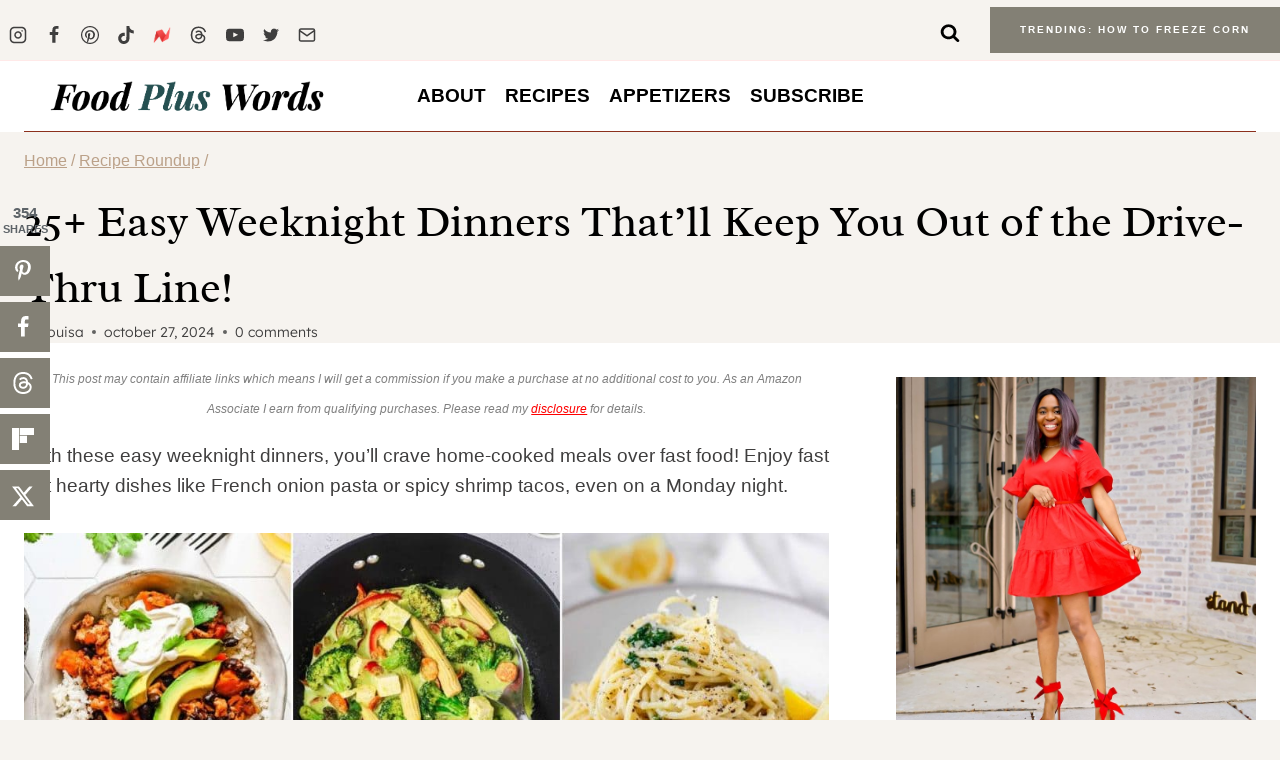

--- FILE ---
content_type: text/html; charset=UTF-8
request_url: https://foodpluswords.com/easy-weeknight-dinners/
body_size: 69965
content:
<!doctype html>
<html lang="en-US" prefix="og: https://ogp.me/ns#" class="no-js" itemtype="https://schema.org/Blog" itemscope>
<head>
	<meta charset="UTF-8">
	<meta name="viewport" content="width=device-width, initial-scale=1, minimum-scale=1">
	<!-- Hubbub v.2.28.0 https://morehubbub.com/ -->
<meta property="og:locale" content="en_US" />
<meta property="og:type" content="article" />
<meta property="og:title" content="25+ Easy Weeknight Dinners That’ll Keep You Out of the Drive-Thru Line!" />
<meta property="og:description" content="This roundup of easy weeknight dinners features comforting evening meals, from hearty casseroles and stews to satisfying wraps and pasta dishes." />
<meta property="og:url" content="https://foodpluswords.com/easy-weeknight-dinners/" />
<meta property="og:site_name" content="Food Plus Words" />
<meta property="og:updated_time" content="2024-10-27T15:00:03+00:00" />
<meta property="article:published_time" content="2024-10-27T15:00:00+00:00" />
<meta property="article:modified_time" content="2024-10-27T15:00:03+00:00" />
<meta name="twitter:card" content="summary_large_image" />
<meta name="twitter:title" content="25+ Easy Weeknight Dinners That’ll Keep You Out of the Drive-Thru Line!" />
<meta name="twitter:description" content="This roundup of easy weeknight dinners features comforting evening meals, from hearty casseroles and stews to satisfying wraps and pasta dishes." />
<meta class="flipboard-article" content="This roundup of easy weeknight dinners features comforting evening meals, from hearty casseroles and stews to satisfying wraps and pasta dishes." />
<meta property="og:image" content="https://foodpluswords.com/wp-content/uploads/2023/06/Viral-TikTok-One-Pot-French-Onion-Pasta-by-Food-Plus-Words-1.jpeg" />
<meta name="twitter:image" content="https://foodpluswords.com/wp-content/uploads/2023/06/Viral-TikTok-One-Pot-French-Onion-Pasta-by-Food-Plus-Words-1.jpeg" />
<meta property="og:image:width" content="1200" />
<meta property="og:image:height" content="770" />
<!-- Hubbub v.2.28.0 https://morehubbub.com/ -->

<!-- Search Engine Optimization by Rank Math PRO - https://rankmath.com/ -->
<title>25+ Easy Weeknight Dinners That’ll Keep You Out of the Drive-Thru Line!</title>
<style id="wpr-usedcss">img:is([sizes=auto i],[sizes^="auto," i]){contain-intrinsic-size:3000px 1500px}.entry-content:not(.single-content) .kb-table-of-content-nav{margin-bottom:30px}.kb-table-of-content-nav .kb-table-of-contents-title{font-size:110%;font-weight:700;display:block}.kb-table-of-content-nav .kb-table-of-content-wrap{border-style:solid;border-width:0;padding:var(--global-kb-spacing-sm,1.5rem)}.kb-table-of-content-nav .kb-table-of-content-wrap:after{clear:both;display:table;content:""}.kb-table-of-content-nav .kb-table-of-content-wrap .kb-table-of-content-list{margin:var(--global-kb-spacing-sm,1.5rem) 0 0 0;padding-left:1.75em;list-style:disc}.kb-table-of-content-nav .kb-table-of-content-wrap .kb-table-of-content-list .kb-table-of-contents__entry{color:inherit}.kb-table-of-content-nav .kb-table-of-content-wrap .kb-table-of-content-list li:last-child{margin-bottom:0}.kb-table-of-content-nav .kb-table-of-content-wrap .kb-table-of-content-link-style-underline_hover a{text-decoration:none}.kb-table-of-content-nav .kb-table-of-content-wrap .kb-table-of-content-link-style-underline_hover a:hover{text-decoration:underline}.kb-table-of-contents-title-wrap{display:flex;align-content:space-between;align-items:center;width:100%;border-style:solid;border-width:0}.kb-table-of-contents-title-wrap .kb-table-of-contents-title{flex-grow:1}.kb-table-of-contents-title-wrap .kb-table-of-contents-icon-trigger{display:block;background:rgba(0,0,0,0);height:24px;margin-left:auto;position:relative;transition:all ease-in-out .2s;width:24px;min-width:24px;padding:0;border-radius:0;color:inherit;border:0;box-shadow:none!important}.kb-toc-toggle-active .kb-toggle-icon-style-arrow .kb-table-of-contents-icon-trigger:before{transform:rotate(-45deg)}.kb-toc-toggle-active .kb-toggle-icon-style-arrow .kb-table-of-contents-icon-trigger:after{transform:rotate(45deg)}.kb-toggle-icon-style-arrow .kb-table-of-contents-icon-trigger:after,.kb-toggle-icon-style-arrow .kb-table-of-contents-icon-trigger:before{content:"";background-color:currentColor;height:2px;position:absolute;top:11px;transition:all ease-in-out .1333333333s;width:12px}.kb-toggle-icon-style-arrow .kb-table-of-contents-icon-trigger:before{left:2px;transform:rotate(45deg);transform-origin:50%}.kb-toggle-icon-style-arrow .kb-table-of-contents-icon-trigger:after{transform:rotate(-45deg);right:2px;transform-origin:50%}.kb-table-of-content-nav.kb-toc-toggle-hidden .kb-table-of-content-wrap .kb-table-of-content-list{height:0!important;padding:0!important;margin:0!important;overflow:hidden;visibility:hidden}.kb-table-of-contents-title-wrap .kb-table-of-contents-title-btn.kb-table-of-contents-toggle{box-shadow:none;background:rgba(0,0,0,0);color:inherit;text-transform:inherit;display:flex;align-content:space-between;align-items:center;width:100%;border-style:solid;border-width:0;padding:0;margin:0;text-align:inherit;border-radius:0;font-size:inherit;letter-spacing:inherit;font-family:inherit}img.emoji{display:inline!important;border:none!important;box-shadow:none!important;height:1em!important;width:1em!important;margin:0 .07em!important;vertical-align:-.1em!important;background:0 0!important;padding:0!important}:where(.wp-block-button__link){border-radius:9999px;box-shadow:none;padding:calc(.667em + 2px) calc(1.333em + 2px);text-decoration:none}:root :where(.wp-block-button .wp-block-button__link.is-style-outline),:root :where(.wp-block-button.is-style-outline>.wp-block-button__link){border:2px solid;padding:.667em 1.333em}:root :where(.wp-block-button .wp-block-button__link.is-style-outline:not(.has-text-color)),:root :where(.wp-block-button.is-style-outline>.wp-block-button__link:not(.has-text-color)){color:currentColor}:root :where(.wp-block-button .wp-block-button__link.is-style-outline:not(.has-background)),:root :where(.wp-block-button.is-style-outline>.wp-block-button__link:not(.has-background)){background-color:initial;background-image:none}:where(.wp-block-calendar table:not(.has-background) th){background:#ddd}.wp-block-columns{align-items:normal!important;box-sizing:border-box;display:flex;flex-wrap:wrap!important}@media (min-width:782px){.wp-block-columns{flex-wrap:nowrap!important}}@media (max-width:781px){.wp-block-columns:not(.is-not-stacked-on-mobile)>.wp-block-column{flex-basis:100%!important}}@media (min-width:782px){.wp-block-columns:not(.is-not-stacked-on-mobile)>.wp-block-column{flex-basis:0;flex-grow:1}.wp-block-columns:not(.is-not-stacked-on-mobile)>.wp-block-column[style*=flex-basis]{flex-grow:0}}:where(.wp-block-columns){margin-bottom:1.75em}:where(.wp-block-columns.has-background){padding:1.25em 2.375em}.wp-block-column{flex-grow:1;min-width:0;overflow-wrap:break-word;word-break:break-word}:where(.wp-block-post-comments input[type=submit]){border:none}:where(.wp-block-cover-image:not(.has-text-color)),:where(.wp-block-cover:not(.has-text-color)){color:#fff}:where(.wp-block-cover-image.is-light:not(.has-text-color)),:where(.wp-block-cover.is-light:not(.has-text-color)){color:#000}:root :where(.wp-block-cover h1:not(.has-text-color)),:root :where(.wp-block-cover h2:not(.has-text-color)),:root :where(.wp-block-cover h3:not(.has-text-color)),:root :where(.wp-block-cover h4:not(.has-text-color)),:root :where(.wp-block-cover h5:not(.has-text-color)),:root :where(.wp-block-cover h6:not(.has-text-color)),:root :where(.wp-block-cover p:not(.has-text-color)){color:inherit}:where(.wp-block-file){margin-bottom:1.5em}:where(.wp-block-file__button){border-radius:2em;display:inline-block;padding:.5em 1em}:where(.wp-block-file__button):is(a):active,:where(.wp-block-file__button):is(a):focus,:where(.wp-block-file__button):is(a):hover,:where(.wp-block-file__button):is(a):visited{box-shadow:none;color:#fff;opacity:.85;text-decoration:none}.wp-block-group{box-sizing:border-box}:where(.wp-block-group.wp-block-group-is-layout-constrained){position:relative}h1.has-background,h2.has-background,h3.has-background,h4.has-background,h5.has-background{padding:1.25em 2.375em}.wp-block-image>a,.wp-block-image>figure>a{display:inline-block}.wp-block-image img{box-sizing:border-box;height:auto;max-width:100%;vertical-align:bottom}.wp-block-image[style*=border-radius] img,.wp-block-image[style*=border-radius]>a{border-radius:inherit}.wp-block-image.aligncenter{text-align:center}.wp-block-image .aligncenter,.wp-block-image.aligncenter{display:table}.wp-block-image .aligncenter>figcaption,.wp-block-image.aligncenter>figcaption{caption-side:bottom;display:table-caption}.wp-block-image .aligncenter{margin-left:auto;margin-right:auto}.wp-block-image :where(figcaption){margin-bottom:1em;margin-top:.5em}:root :where(.wp-block-image.is-style-rounded img,.wp-block-image .is-style-rounded img){border-radius:9999px}.wp-block-image figure{margin:0}@keyframes show-content-image{0%{visibility:hidden}99%{visibility:hidden}to{visibility:visible}}:where(.wp-block-latest-comments:not([style*=line-height] .wp-block-latest-comments__comment)){line-height:1.1}:where(.wp-block-latest-comments:not([style*=line-height] .wp-block-latest-comments__comment-excerpt p)){line-height:1.8}.wp-block-latest-posts{box-sizing:border-box}.wp-block-latest-posts.wp-block-latest-posts__list{list-style:none}.wp-block-latest-posts.wp-block-latest-posts__list li{clear:both;overflow-wrap:break-word}:root :where(.wp-block-latest-posts.is-grid){padding:0}:root :where(.wp-block-latest-posts.wp-block-latest-posts__list){padding-left:0}ul{box-sizing:border-box}:root :where(.wp-block-list.has-background){padding:1.25em 2.375em}:where(.wp-block-navigation.has-background .wp-block-navigation-item a:not(.wp-element-button)),:where(.wp-block-navigation.has-background .wp-block-navigation-submenu a:not(.wp-element-button)){padding:.5em 1em}:where(.wp-block-navigation .wp-block-navigation__submenu-container .wp-block-navigation-item a:not(.wp-element-button)),:where(.wp-block-navigation .wp-block-navigation__submenu-container .wp-block-navigation-submenu a:not(.wp-element-button)),:where(.wp-block-navigation .wp-block-navigation__submenu-container .wp-block-navigation-submenu button.wp-block-navigation-item__content),:where(.wp-block-navigation .wp-block-navigation__submenu-container .wp-block-pages-list__item button.wp-block-navigation-item__content){padding:.5em 1em}:root :where(p.has-background){padding:1.25em 2.375em}:where(p.has-text-color:not(.has-link-color)) a{color:inherit}:where(.wp-block-post-comments-form) input:not([type=submit]),:where(.wp-block-post-comments-form) textarea{border:1px solid #949494;font-family:inherit;font-size:1em}:where(.wp-block-post-comments-form) input:where(:not([type=submit]):not([type=checkbox])),:where(.wp-block-post-comments-form) textarea{padding:calc(.667em + 2px)}:where(.wp-block-post-excerpt){box-sizing:border-box;margin-bottom:var(--wp--style--block-gap);margin-top:var(--wp--style--block-gap)}:where(.wp-block-preformatted.has-background){padding:1.25em 2.375em}.wp-block-search__button{margin-left:10px;word-break:normal}.wp-block-search__button.has-icon{line-height:0}.wp-block-search__button svg{height:1.25em;min-height:24px;min-width:24px;width:1.25em;fill:currentColor;vertical-align:text-bottom}:where(.wp-block-search__button){border:1px solid #ccc;padding:6px 10px}.wp-block-search__inside-wrapper{display:flex;flex:auto;flex-wrap:nowrap;max-width:100%}.wp-block-search__label{width:100%}.wp-block-search__input{appearance:none;border:1px solid #949494;flex-grow:1;margin-left:0;margin-right:0;min-width:3rem;padding:8px;text-decoration:unset!important}:where(.wp-block-search__input){font-family:inherit;font-size:inherit;font-style:inherit;font-weight:inherit;letter-spacing:inherit;line-height:inherit;text-transform:inherit}:where(.wp-block-search__button-inside .wp-block-search__inside-wrapper){border:1px solid #949494;box-sizing:border-box;padding:4px}:where(.wp-block-search__button-inside .wp-block-search__inside-wrapper) .wp-block-search__input{border:none;border-radius:0;padding:0 4px}:where(.wp-block-search__button-inside .wp-block-search__inside-wrapper) .wp-block-search__input:focus{outline:0}:where(.wp-block-search__button-inside .wp-block-search__inside-wrapper) :where(.wp-block-search__button){padding:4px 8px}.wp-block-search.aligncenter .wp-block-search__inside-wrapper{margin:auto}:root :where(.wp-block-separator.is-style-dots){height:auto;line-height:1;text-align:center}:root :where(.wp-block-separator.is-style-dots):before{color:currentColor;content:"···";font-family:serif;font-size:1.5em;letter-spacing:2em;padding-left:2em}:root :where(.wp-block-site-logo.is-style-rounded){border-radius:9999px}.wp-block-social-links{background:0 0;box-sizing:border-box;margin-left:0;padding-left:0;padding-right:0;text-indent:0}.wp-block-social-links .wp-social-link a,.wp-block-social-links .wp-social-link a:hover{border-bottom:0;box-shadow:none;text-decoration:none}.wp-block-social-links .wp-social-link svg{height:1em;width:1em}.wp-block-social-links .wp-social-link span:not(.screen-reader-text){font-size:.65em;margin-left:.5em;margin-right:.5em}.wp-block-social-links,.wp-block-social-links.has-normal-icon-size{font-size:24px}.wp-block-social-links.aligncenter{display:flex;justify-content:center}.wp-block-social-link{border-radius:9999px;display:block;height:auto}@media not (prefers-reduced-motion){.wp-block-image img.show{animation:.4s show-content-image}.wp-block-social-link{transition:transform .1s ease}}.wp-block-social-link a{align-items:center;display:flex;line-height:0}.wp-block-social-link:hover{transform:scale(1.1)}.wp-block-social-links .wp-block-social-link.wp-social-link{display:inline-block;margin:0;padding:0}.wp-block-social-links .wp-block-social-link.wp-social-link .wp-block-social-link-anchor,.wp-block-social-links .wp-block-social-link.wp-social-link .wp-block-social-link-anchor svg,.wp-block-social-links .wp-block-social-link.wp-social-link .wp-block-social-link-anchor:active,.wp-block-social-links .wp-block-social-link.wp-social-link .wp-block-social-link-anchor:hover,.wp-block-social-links .wp-block-social-link.wp-social-link .wp-block-social-link-anchor:visited{color:currentColor;fill:currentColor}:where(.wp-block-social-links:not(.is-style-logos-only)) .wp-social-link{background-color:#f0f0f0;color:#444}:where(.wp-block-social-links:not(.is-style-logos-only)) .wp-social-link-amazon{background-color:#f90;color:#fff}:where(.wp-block-social-links:not(.is-style-logos-only)) .wp-social-link-bandcamp{background-color:#1ea0c3;color:#fff}:where(.wp-block-social-links:not(.is-style-logos-only)) .wp-social-link-behance{background-color:#0757fe;color:#fff}:where(.wp-block-social-links:not(.is-style-logos-only)) .wp-social-link-bluesky{background-color:#0a7aff;color:#fff}:where(.wp-block-social-links:not(.is-style-logos-only)) .wp-social-link-codepen{background-color:#1e1f26;color:#fff}:where(.wp-block-social-links:not(.is-style-logos-only)) .wp-social-link-deviantart{background-color:#02e49b;color:#fff}:where(.wp-block-social-links:not(.is-style-logos-only)) .wp-social-link-discord{background-color:#5865f2;color:#fff}:where(.wp-block-social-links:not(.is-style-logos-only)) .wp-social-link-dribbble{background-color:#e94c89;color:#fff}:where(.wp-block-social-links:not(.is-style-logos-only)) .wp-social-link-dropbox{background-color:#4280ff;color:#fff}:where(.wp-block-social-links:not(.is-style-logos-only)) .wp-social-link-etsy{background-color:#f45800;color:#fff}:where(.wp-block-social-links:not(.is-style-logos-only)) .wp-social-link-facebook{background-color:#0866ff;color:#fff}:where(.wp-block-social-links:not(.is-style-logos-only)) .wp-social-link-fivehundredpx{background-color:#000;color:#fff}:where(.wp-block-social-links:not(.is-style-logos-only)) .wp-social-link-flickr{background-color:#0461dd;color:#fff}:where(.wp-block-social-links:not(.is-style-logos-only)) .wp-social-link-foursquare{background-color:#e65678;color:#fff}:where(.wp-block-social-links:not(.is-style-logos-only)) .wp-social-link-github{background-color:#24292d;color:#fff}:where(.wp-block-social-links:not(.is-style-logos-only)) .wp-social-link-goodreads{background-color:#eceadd;color:#382110}:where(.wp-block-social-links:not(.is-style-logos-only)) .wp-social-link-google{background-color:#ea4434;color:#fff}:where(.wp-block-social-links:not(.is-style-logos-only)) .wp-social-link-gravatar{background-color:#1d4fc4;color:#fff}:where(.wp-block-social-links:not(.is-style-logos-only)) .wp-social-link-instagram{background-color:#f00075;color:#fff}:where(.wp-block-social-links:not(.is-style-logos-only)) .wp-social-link-lastfm{background-color:#e21b24;color:#fff}:where(.wp-block-social-links:not(.is-style-logos-only)) .wp-social-link-linkedin{background-color:#0d66c2;color:#fff}:where(.wp-block-social-links:not(.is-style-logos-only)) .wp-social-link-mastodon{background-color:#3288d4;color:#fff}:where(.wp-block-social-links:not(.is-style-logos-only)) .wp-social-link-medium{background-color:#000;color:#fff}:where(.wp-block-social-links:not(.is-style-logos-only)) .wp-social-link-meetup{background-color:#f6405f;color:#fff}:where(.wp-block-social-links:not(.is-style-logos-only)) .wp-social-link-patreon{background-color:#000;color:#fff}:where(.wp-block-social-links:not(.is-style-logos-only)) .wp-social-link-pinterest{background-color:#e60122;color:#fff}:where(.wp-block-social-links:not(.is-style-logos-only)) .wp-social-link-pocket{background-color:#ef4155;color:#fff}:where(.wp-block-social-links:not(.is-style-logos-only)) .wp-social-link-reddit{background-color:#ff4500;color:#fff}:where(.wp-block-social-links:not(.is-style-logos-only)) .wp-social-link-skype{background-color:#0478d7;color:#fff}:where(.wp-block-social-links:not(.is-style-logos-only)) .wp-social-link-snapchat{background-color:#fefc00;color:#fff;stroke:#000}:where(.wp-block-social-links:not(.is-style-logos-only)) .wp-social-link-soundcloud{background-color:#ff5600;color:#fff}:where(.wp-block-social-links:not(.is-style-logos-only)) .wp-social-link-spotify{background-color:#1bd760;color:#fff}:where(.wp-block-social-links:not(.is-style-logos-only)) .wp-social-link-telegram{background-color:#2aabee;color:#fff}:where(.wp-block-social-links:not(.is-style-logos-only)) .wp-social-link-threads{background-color:#000;color:#fff}:where(.wp-block-social-links:not(.is-style-logos-only)) .wp-social-link-tiktok{background-color:#000;color:#fff}:where(.wp-block-social-links:not(.is-style-logos-only)) .wp-social-link-tumblr{background-color:#011835;color:#fff}:where(.wp-block-social-links:not(.is-style-logos-only)) .wp-social-link-twitch{background-color:#6440a4;color:#fff}:where(.wp-block-social-links:not(.is-style-logos-only)) .wp-social-link-twitter{background-color:#1da1f2;color:#fff}:where(.wp-block-social-links:not(.is-style-logos-only)) .wp-social-link-vimeo{background-color:#1eb7ea;color:#fff}:where(.wp-block-social-links:not(.is-style-logos-only)) .wp-social-link-vk{background-color:#4680c2;color:#fff}:where(.wp-block-social-links:not(.is-style-logos-only)) .wp-social-link-wordpress{background-color:#3499cd;color:#fff}:where(.wp-block-social-links:not(.is-style-logos-only)) .wp-social-link-whatsapp{background-color:#25d366;color:#fff}:where(.wp-block-social-links:not(.is-style-logos-only)) .wp-social-link-x{background-color:#000;color:#fff}:where(.wp-block-social-links:not(.is-style-logos-only)) .wp-social-link-yelp{background-color:#d32422;color:#fff}:where(.wp-block-social-links:not(.is-style-logos-only)) .wp-social-link-youtube{background-color:red;color:#fff}:where(.wp-block-social-links.is-style-logos-only) .wp-social-link{background:0 0}:where(.wp-block-social-links.is-style-logos-only) .wp-social-link svg{height:1.25em;width:1.25em}:where(.wp-block-social-links.is-style-logos-only) .wp-social-link-amazon{color:#f90}:where(.wp-block-social-links.is-style-logos-only) .wp-social-link-bandcamp{color:#1ea0c3}:where(.wp-block-social-links.is-style-logos-only) .wp-social-link-behance{color:#0757fe}:where(.wp-block-social-links.is-style-logos-only) .wp-social-link-bluesky{color:#0a7aff}:where(.wp-block-social-links.is-style-logos-only) .wp-social-link-codepen{color:#1e1f26}:where(.wp-block-social-links.is-style-logos-only) .wp-social-link-deviantart{color:#02e49b}:where(.wp-block-social-links.is-style-logos-only) .wp-social-link-discord{color:#5865f2}:where(.wp-block-social-links.is-style-logos-only) .wp-social-link-dribbble{color:#e94c89}:where(.wp-block-social-links.is-style-logos-only) .wp-social-link-dropbox{color:#4280ff}:where(.wp-block-social-links.is-style-logos-only) .wp-social-link-etsy{color:#f45800}:where(.wp-block-social-links.is-style-logos-only) .wp-social-link-facebook{color:#0866ff}:where(.wp-block-social-links.is-style-logos-only) .wp-social-link-fivehundredpx{color:#000}:where(.wp-block-social-links.is-style-logos-only) .wp-social-link-flickr{color:#0461dd}:where(.wp-block-social-links.is-style-logos-only) .wp-social-link-foursquare{color:#e65678}:where(.wp-block-social-links.is-style-logos-only) .wp-social-link-github{color:#24292d}:where(.wp-block-social-links.is-style-logos-only) .wp-social-link-goodreads{color:#382110}:where(.wp-block-social-links.is-style-logos-only) .wp-social-link-google{color:#ea4434}:where(.wp-block-social-links.is-style-logos-only) .wp-social-link-gravatar{color:#1d4fc4}:where(.wp-block-social-links.is-style-logos-only) .wp-social-link-instagram{color:#f00075}:where(.wp-block-social-links.is-style-logos-only) .wp-social-link-lastfm{color:#e21b24}:where(.wp-block-social-links.is-style-logos-only) .wp-social-link-linkedin{color:#0d66c2}:where(.wp-block-social-links.is-style-logos-only) .wp-social-link-mastodon{color:#3288d4}:where(.wp-block-social-links.is-style-logos-only) .wp-social-link-medium{color:#000}:where(.wp-block-social-links.is-style-logos-only) .wp-social-link-meetup{color:#f6405f}:where(.wp-block-social-links.is-style-logos-only) .wp-social-link-patreon{color:#000}:where(.wp-block-social-links.is-style-logos-only) .wp-social-link-pinterest{color:#e60122}:where(.wp-block-social-links.is-style-logos-only) .wp-social-link-pocket{color:#ef4155}:where(.wp-block-social-links.is-style-logos-only) .wp-social-link-reddit{color:#ff4500}:where(.wp-block-social-links.is-style-logos-only) .wp-social-link-skype{color:#0478d7}:where(.wp-block-social-links.is-style-logos-only) .wp-social-link-snapchat{color:#fff;stroke:#000}:where(.wp-block-social-links.is-style-logos-only) .wp-social-link-soundcloud{color:#ff5600}:where(.wp-block-social-links.is-style-logos-only) .wp-social-link-spotify{color:#1bd760}:where(.wp-block-social-links.is-style-logos-only) .wp-social-link-telegram{color:#2aabee}:where(.wp-block-social-links.is-style-logos-only) .wp-social-link-threads{color:#000}:where(.wp-block-social-links.is-style-logos-only) .wp-social-link-tiktok{color:#000}:where(.wp-block-social-links.is-style-logos-only) .wp-social-link-tumblr{color:#011835}:where(.wp-block-social-links.is-style-logos-only) .wp-social-link-twitch{color:#6440a4}:where(.wp-block-social-links.is-style-logos-only) .wp-social-link-twitter{color:#1da1f2}:where(.wp-block-social-links.is-style-logos-only) .wp-social-link-vimeo{color:#1eb7ea}:where(.wp-block-social-links.is-style-logos-only) .wp-social-link-vk{color:#4680c2}:where(.wp-block-social-links.is-style-logos-only) .wp-social-link-whatsapp{color:#25d366}:where(.wp-block-social-links.is-style-logos-only) .wp-social-link-wordpress{color:#3499cd}:where(.wp-block-social-links.is-style-logos-only) .wp-social-link-x{color:#000}:where(.wp-block-social-links.is-style-logos-only) .wp-social-link-yelp{color:#d32422}:where(.wp-block-social-links.is-style-logos-only) .wp-social-link-youtube{color:red}:root :where(.wp-block-social-links .wp-social-link a){padding:.25em}:root :where(.wp-block-social-links.is-style-logos-only .wp-social-link a){padding:0}:root :where(.wp-block-social-links.is-style-pill-shape .wp-social-link a){padding-left:.6666666667em;padding-right:.6666666667em}.wp-block-spacer{clear:both}:root :where(.wp-block-tag-cloud.is-style-outline){display:flex;flex-wrap:wrap;gap:1ch}:root :where(.wp-block-tag-cloud.is-style-outline a){border:1px solid;font-size:unset!important;margin-right:0;padding:1ch 2ch;text-decoration:none!important}:root :where(.wp-block-table-of-contents){box-sizing:border-box}:where(.wp-block-term-description){box-sizing:border-box;margin-bottom:var(--wp--style--block-gap);margin-top:var(--wp--style--block-gap)}:where(pre.wp-block-verse){font-family:inherit}.entry-content{counter-reset:footnotes}.wp-element-button{cursor:pointer}:root{--wp--preset--font-size--normal:16px;--wp--preset--font-size--huge:42px}.has-text-align-center{text-align:center}.aligncenter{clear:both}.screen-reader-text{border:0;clip-path:inset(50%);height:1px;margin:-1px;overflow:hidden;padding:0;position:absolute;width:1px;word-wrap:normal!important}.screen-reader-text:focus{background-color:#ddd;clip-path:none;color:#444;display:block;font-size:1em;height:auto;left:5px;line-height:normal;padding:15px 23px 14px;text-decoration:none;top:5px;width:auto;z-index:100000}html :where(.has-border-color){border-style:solid}html :where([style*=border-top-color]){border-top-style:solid}html :where([style*=border-right-color]){border-right-style:solid}html :where([style*=border-bottom-color]){border-bottom-style:solid}html :where([style*=border-left-color]){border-left-style:solid}html :where([style*=border-width]){border-style:solid}html :where([style*=border-top-width]){border-top-style:solid}html :where([style*=border-right-width]){border-right-style:solid}html :where([style*=border-bottom-width]){border-bottom-style:solid}html :where([style*=border-left-width]){border-left-style:solid}html :where(img[class*=wp-image-]){height:auto;max-width:100%}:where(figure){margin:0 0 1em}html :where(.is-position-sticky){--wp-admin--admin-bar--position-offset:var(--wp-admin--admin-bar--height,0px)}@media screen and (max-width:600px){html :where(.is-position-sticky){--wp-admin--admin-bar--position-offset:0px}}:root{--wp--preset--aspect-ratio--square:1;--wp--preset--aspect-ratio--4-3:4/3;--wp--preset--aspect-ratio--3-4:3/4;--wp--preset--aspect-ratio--3-2:3/2;--wp--preset--aspect-ratio--2-3:2/3;--wp--preset--aspect-ratio--16-9:16/9;--wp--preset--aspect-ratio--9-16:9/16;--wp--preset--color--black:#000000;--wp--preset--color--cyan-bluish-gray:#abb8c3;--wp--preset--color--white:#ffffff;--wp--preset--color--pale-pink:#f78da7;--wp--preset--color--vivid-red:#cf2e2e;--wp--preset--color--luminous-vivid-orange:#ff6900;--wp--preset--color--luminous-vivid-amber:#fcb900;--wp--preset--color--light-green-cyan:#7bdcb5;--wp--preset--color--vivid-green-cyan:#00d084;--wp--preset--color--pale-cyan-blue:#8ed1fc;--wp--preset--color--vivid-cyan-blue:#0693e3;--wp--preset--color--vivid-purple:#9b51e0;--wp--preset--color--theme-palette-1:var(--global-palette1);--wp--preset--color--theme-palette-2:var(--global-palette2);--wp--preset--color--theme-palette-3:var(--global-palette3);--wp--preset--color--theme-palette-4:var(--global-palette4);--wp--preset--color--theme-palette-5:var(--global-palette5);--wp--preset--color--theme-palette-6:var(--global-palette6);--wp--preset--color--theme-palette-7:var(--global-palette7);--wp--preset--color--theme-palette-8:var(--global-palette8);--wp--preset--color--theme-palette-9:var(--global-palette9);--wp--preset--gradient--vivid-cyan-blue-to-vivid-purple:linear-gradient(135deg,rgba(6, 147, 227, 1) 0%,rgb(155, 81, 224) 100%);--wp--preset--gradient--light-green-cyan-to-vivid-green-cyan:linear-gradient(135deg,rgb(122, 220, 180) 0%,rgb(0, 208, 130) 100%);--wp--preset--gradient--luminous-vivid-amber-to-luminous-vivid-orange:linear-gradient(135deg,rgba(252, 185, 0, 1) 0%,rgba(255, 105, 0, 1) 100%);--wp--preset--gradient--luminous-vivid-orange-to-vivid-red:linear-gradient(135deg,rgba(255, 105, 0, 1) 0%,rgb(207, 46, 46) 100%);--wp--preset--gradient--very-light-gray-to-cyan-bluish-gray:linear-gradient(135deg,rgb(238, 238, 238) 0%,rgb(169, 184, 195) 100%);--wp--preset--gradient--cool-to-warm-spectrum:linear-gradient(135deg,rgb(74, 234, 220) 0%,rgb(151, 120, 209) 20%,rgb(207, 42, 186) 40%,rgb(238, 44, 130) 60%,rgb(251, 105, 98) 80%,rgb(254, 248, 76) 100%);--wp--preset--gradient--blush-light-purple:linear-gradient(135deg,rgb(255, 206, 236) 0%,rgb(152, 150, 240) 100%);--wp--preset--gradient--blush-bordeaux:linear-gradient(135deg,rgb(254, 205, 165) 0%,rgb(254, 45, 45) 50%,rgb(107, 0, 62) 100%);--wp--preset--gradient--luminous-dusk:linear-gradient(135deg,rgb(255, 203, 112) 0%,rgb(199, 81, 192) 50%,rgb(65, 88, 208) 100%);--wp--preset--gradient--pale-ocean:linear-gradient(135deg,rgb(255, 245, 203) 0%,rgb(182, 227, 212) 50%,rgb(51, 167, 181) 100%);--wp--preset--gradient--electric-grass:linear-gradient(135deg,rgb(202, 248, 128) 0%,rgb(113, 206, 126) 100%);--wp--preset--gradient--midnight:linear-gradient(135deg,rgb(2, 3, 129) 0%,rgb(40, 116, 252) 100%);--wp--preset--font-size--small:var(--global-font-size-small);--wp--preset--font-size--medium:var(--global-font-size-medium);--wp--preset--font-size--large:var(--global-font-size-large);--wp--preset--font-size--x-large:42px;--wp--preset--font-size--larger:var(--global-font-size-larger);--wp--preset--font-size--xxlarge:var(--global-font-size-xxlarge);--wp--preset--spacing--20:0.44rem;--wp--preset--spacing--30:0.67rem;--wp--preset--spacing--40:1rem;--wp--preset--spacing--50:1.5rem;--wp--preset--spacing--60:2.25rem;--wp--preset--spacing--70:3.38rem;--wp--preset--spacing--80:5.06rem;--wp--preset--shadow--natural:6px 6px 9px rgba(0, 0, 0, .2);--wp--preset--shadow--deep:12px 12px 50px rgba(0, 0, 0, .4);--wp--preset--shadow--sharp:6px 6px 0px rgba(0, 0, 0, .2);--wp--preset--shadow--outlined:6px 6px 0px -3px rgba(255, 255, 255, 1),6px 6px rgba(0, 0, 0, 1);--wp--preset--shadow--crisp:6px 6px 0px rgba(0, 0, 0, 1)}:where(.is-layout-flex){gap:.5em}:where(.is-layout-grid){gap:.5em}body .is-layout-flex{display:flex}.is-layout-flex{flex-wrap:wrap;align-items:center}.is-layout-flex>:is(*,div){margin:0}.has-medium-font-size{font-size:var(--wp--preset--font-size--medium)!important}:where(.wp-block-post-template.is-layout-flex){gap:1.25em}:where(.wp-block-post-template.is-layout-grid){gap:1.25em}:where(.wp-block-columns.is-layout-flex){gap:2em}:where(.wp-block-columns.is-layout-grid){gap:2em}:root :where(.wp-block-pullquote){font-size:1.5em;line-height:1.6}#dpsp-content-bottom{margin-top:1.2em}.dpsp-networks-btns-wrapper{margin:0!important;padding:0!important;list-style:none!important}.dpsp-networks-btns-wrapper:after{display:block;clear:both;height:0;content:""}.dpsp-networks-btns-wrapper li{float:left;margin:0;padding:0;border:0;list-style-type:none!important;-webkit-transition:.15s ease-in;-moz-transition:.15s ease-in;-o-transition:.15s ease-in;transition:all .15s ease-in}.dpsp-networks-btns-wrapper li:before{display:none!important}.dpsp-networks-btns-wrapper li:first-child{margin-left:0!important}.dpsp-networks-btns-wrapper .dpsp-network-btn{display:flex;position:relative;-moz-box-sizing:border-box;box-sizing:border-box;width:100%;min-width:40px;height:40px;max-height:40px;padding:0;border:2px solid;border-radius:0;box-shadow:none;font-family:Arial,sans-serif;font-size:14px;font-weight:700;line-height:36px;text-align:center;vertical-align:middle;text-decoration:none!important;text-transform:unset!important;cursor:pointer;-webkit-transition:.15s ease-in;-moz-transition:.15s ease-in;-o-transition:.15s ease-in;transition:all .15s ease-in}.dpsp-networks-btns-wrapper .dpsp-network-btn .dpsp-network-label{padding-right:.5em;padding-left:.5em}.dpsp-networks-btns-wrapper .dpsp-network-btn.dpsp-has-count .dpsp-network-label{padding-right:.25em}@media screen and (max-width:480px){.dpsp-no-labels-mobile .dpsp-network-label{display:none!important}}.dpsp-networks-btns-wrapper.dpsp-column-auto .dpsp-network-btn.dpsp-no-label{width:40px}.dpsp-button-style-7 .dpsp-networks-btns-wrapper.dpsp-column-auto:not(.dpsp-networks-btns-sidebar):not(.dpsp-networks-btns-sticky-bar) .dpsp-network-btn.dpsp-no-label .dpsp-network-icon{left:-2px}.dpsp-networks-btns-wrapper .dpsp-network-btn:focus,.dpsp-networks-btns-wrapper .dpsp-network-btn:hover{border:2px solid;outline:0;box-shadow:0 0 0 3px rgba(21,156,228,.4);box-shadow:0 0 0 3px var(--networkHover)}.dpsp-networks-btns-wrapper .dpsp-network-btn:after{display:block;clear:both;height:0;content:""}.dpsp-networks-btns-wrapper.dpsp-column-auto .dpsp-network-btn.dpsp-no-label{padding-left:0!important}.dpsp-networks-btns-wrapper .dpsp-network-btn .dpsp-network-count{padding-right:.5em;padding-left:.25em;font-size:13px;font-weight:400;white-space:nowrap}.dpsp-networks-btns-wrapper.dpsp-networks-btns-sidebar .dpsp-network-btn .dpsp-network-count{position:absolute;bottom:0;left:0;width:100%;height:20px;margin-left:0;padding-left:.5em;font-size:11px;line-height:20px;text-align:center}.dpsp-shape-circle .dpsp-networks-btns-wrapper:not(.dpsp-networks-btns-sidebar) .dpsp-network-btn:not(.dpsp-no-label){padding-right:10px}.dpsp-no-labels .dpsp-networks-btns-wrapper .dpsp-network-btn{padding:0!important;text-align:center}.dpsp-facebook{--networkAccent:#334d87;--networkColor:#3a579a;--networkHover:rgba(51, 77, 135, .4)}.dpsp-networks-btns-wrapper .dpsp-network-btn.dpsp-facebook{border-color:#3a579a;color:#3a579a;background:#3a579a}.dpsp-networks-btns-wrapper .dpsp-network-btn.dpsp-facebook:not(:hover):not(:active){color:#3a579a}.dpsp-networks-btns-wrapper .dpsp-network-btn.dpsp-facebook .dpsp-network-icon{border-color:#3a579a;color:#3a579a;background:#3a579a}.dpsp-networks-btns-wrapper .dpsp-network-btn.dpsp-facebook .dpsp-network-icon.dpsp-network-icon-outlined .dpsp-network-icon-inner>svg{fill:none!important;stroke:var(--customNetworkColor,var(--networkColor,#3a579a));stroke-width:1}.dpsp-networks-btns-wrapper .dpsp-network-btn.dpsp-facebook .dpsp-network-icon .dpsp-network-icon-inner>svg{fill:var(--customNetworkColor,var(--networkColor,#3a579a))}.dpsp-networks-btns-wrapper .dpsp-network-btn.dpsp-facebook .dpsp-network-icon .dpsp-network-icon-inner>svg>svg{fill:var(--customNetworkColor,var(--networkColor,#3a579a));stroke:var(--customNetworkColor,var(--networkColor,#3a579a));stroke-width:1}.dpsp-networks-btns-wrapper .dpsp-network-btn.dpsp-facebook:focus,.dpsp-networks-btns-wrapper .dpsp-network-btn.dpsp-facebook:focus .dpsp-network-icon,.dpsp-networks-btns-wrapper .dpsp-network-btn.dpsp-facebook:hover,.dpsp-networks-btns-wrapper .dpsp-network-btn.dpsp-facebook:hover .dpsp-network-icon{border-color:#334d87;color:#334d87;background:#334d87}.dpsp-networks-btns-wrapper .dpsp-network-btn.dpsp-facebook:focus .dpsp-network-icon .dpsp-network-icon-inner>svg,.dpsp-networks-btns-wrapper .dpsp-network-btn.dpsp-facebook:hover .dpsp-network-icon .dpsp-network-icon-inner>svg{fill:#334d87}.dpsp-networks-btns-wrapper .dpsp-network-btn.dpsp-facebook:focus .dpsp-network-icon .dpsp-network-icon-inner>svg>svg,.dpsp-networks-btns-wrapper .dpsp-network-btn.dpsp-facebook:hover .dpsp-network-icon .dpsp-network-icon-inner>svg>svg{fill:var(--customNetworkHoverColor,var(--networkHover,#334d87));stroke:var(--customNetworkHoverColor,var(--networkHover,#334d87))}.dpsp-x{--networkAccent:#000;--networkColor:#000;--networkHover:rgba(0, 0, 0, .4)}.dpsp-networks-btns-wrapper .dpsp-network-btn.dpsp-x{border-color:#000;color:#000;background:#000}.dpsp-networks-btns-wrapper .dpsp-network-btn.dpsp-x:not(:hover):not(:active){color:#000}.dpsp-networks-btns-wrapper .dpsp-network-btn.dpsp-x .dpsp-network-icon{border-color:#000;color:#000;background:#000}.dpsp-networks-btns-wrapper .dpsp-network-btn.dpsp-x .dpsp-network-icon.dpsp-network-icon-outlined .dpsp-network-icon-inner>svg{fill:none!important;stroke:var(--customNetworkColor,var(--networkColor,#000));stroke-width:1}.dpsp-networks-btns-wrapper .dpsp-network-btn.dpsp-x .dpsp-network-icon .dpsp-network-icon-inner>svg{fill:var(--customNetworkColor,var(--networkColor,#000))}.dpsp-networks-btns-wrapper .dpsp-network-btn.dpsp-x .dpsp-network-icon .dpsp-network-icon-inner>svg>svg{fill:var(--customNetworkColor,var(--networkColor,#000));stroke:var(--customNetworkColor,var(--networkColor,#000));stroke-width:1}.dpsp-networks-btns-wrapper .dpsp-network-btn.dpsp-x:focus,.dpsp-networks-btns-wrapper .dpsp-network-btn.dpsp-x:focus .dpsp-network-icon,.dpsp-networks-btns-wrapper .dpsp-network-btn.dpsp-x:hover,.dpsp-networks-btns-wrapper .dpsp-network-btn.dpsp-x:hover .dpsp-network-icon{border-color:#000;color:#000;background:#000}.dpsp-networks-btns-wrapper .dpsp-network-btn.dpsp-x:focus .dpsp-network-icon .dpsp-network-icon-inner>svg,.dpsp-networks-btns-wrapper .dpsp-network-btn.dpsp-x:hover .dpsp-network-icon .dpsp-network-icon-inner>svg{fill:#000}.dpsp-networks-btns-wrapper .dpsp-network-btn.dpsp-x:focus .dpsp-network-icon .dpsp-network-icon-inner>svg>svg,.dpsp-networks-btns-wrapper .dpsp-network-btn.dpsp-x:hover .dpsp-network-icon .dpsp-network-icon-inner>svg>svg{fill:var(--customNetworkHoverColor,var(--networkHover,#000));stroke:var(--customNetworkHoverColor,var(--networkHover,#000))}.dpsp-pinterest{--networkAccent:#b31e24;--networkColor:#c92228;--networkHover:rgba(179, 30, 36, .4)}.dpsp-networks-btns-wrapper .dpsp-network-btn.dpsp-pinterest{border-color:#c92228;color:#c92228;background:#c92228}.dpsp-networks-btns-wrapper .dpsp-network-btn.dpsp-pinterest:not(:hover):not(:active){color:#c92228}.dpsp-networks-btns-wrapper .dpsp-network-btn.dpsp-pinterest .dpsp-network-icon{border-color:#c92228;color:#c92228;background:#c92228}.dpsp-networks-btns-wrapper .dpsp-network-btn.dpsp-pinterest .dpsp-network-icon.dpsp-network-icon-outlined .dpsp-network-icon-inner>svg{fill:none!important;stroke:var(--customNetworkColor,var(--networkColor,#c92228));stroke-width:1}.dpsp-networks-btns-wrapper .dpsp-network-btn.dpsp-pinterest .dpsp-network-icon .dpsp-network-icon-inner>svg{fill:var(--customNetworkColor,var(--networkColor,#c92228))}.dpsp-networks-btns-wrapper .dpsp-network-btn.dpsp-pinterest .dpsp-network-icon .dpsp-network-icon-inner>svg>svg{fill:var(--customNetworkColor,var(--networkColor,#c92228));stroke:var(--customNetworkColor,var(--networkColor,#c92228));stroke-width:1}.dpsp-networks-btns-wrapper .dpsp-network-btn.dpsp-pinterest:focus,.dpsp-networks-btns-wrapper .dpsp-network-btn.dpsp-pinterest:focus .dpsp-network-icon,.dpsp-networks-btns-wrapper .dpsp-network-btn.dpsp-pinterest:hover,.dpsp-networks-btns-wrapper .dpsp-network-btn.dpsp-pinterest:hover .dpsp-network-icon{border-color:#b31e24;color:#b31e24;background:#b31e24}.dpsp-networks-btns-wrapper .dpsp-network-btn.dpsp-pinterest:focus .dpsp-network-icon .dpsp-network-icon-inner>svg,.dpsp-networks-btns-wrapper .dpsp-network-btn.dpsp-pinterest:hover .dpsp-network-icon .dpsp-network-icon-inner>svg{fill:#b31e24}.dpsp-networks-btns-wrapper .dpsp-network-btn.dpsp-pinterest:focus .dpsp-network-icon .dpsp-network-icon-inner>svg>svg,.dpsp-networks-btns-wrapper .dpsp-network-btn.dpsp-pinterest:hover .dpsp-network-icon .dpsp-network-icon-inner>svg>svg{fill:var(--customNetworkHoverColor,var(--networkHover,#b31e24));stroke:var(--customNetworkHoverColor,var(--networkHover,#b31e24))}.dpsp-whatsapp{--networkAccent:#21c960;--networkColor:#25d366;--networkHover:rgba(33, 201, 96, .4)}.dpsp-networks-btns-wrapper .dpsp-network-btn.dpsp-whatsapp{border-color:#25d366;color:#25d366;background:#25d366}.dpsp-networks-btns-wrapper .dpsp-network-btn.dpsp-whatsapp:not(:hover):not(:active){color:#25d366}.dpsp-networks-btns-wrapper .dpsp-network-btn.dpsp-whatsapp .dpsp-network-icon{border-color:#25d366;color:#25d366;background:#25d366}.dpsp-networks-btns-wrapper .dpsp-network-btn.dpsp-whatsapp .dpsp-network-icon.dpsp-network-icon-outlined .dpsp-network-icon-inner>svg{fill:none!important;stroke:var(--customNetworkColor,var(--networkColor,#25d366));stroke-width:1}.dpsp-networks-btns-wrapper .dpsp-network-btn.dpsp-whatsapp .dpsp-network-icon .dpsp-network-icon-inner>svg{fill:var(--customNetworkColor,var(--networkColor,#25d366))}.dpsp-networks-btns-wrapper .dpsp-network-btn.dpsp-whatsapp .dpsp-network-icon .dpsp-network-icon-inner>svg>svg{fill:var(--customNetworkColor,var(--networkColor,#25d366));stroke:var(--customNetworkColor,var(--networkColor,#25d366));stroke-width:1}.dpsp-networks-btns-wrapper .dpsp-network-btn.dpsp-whatsapp:focus,.dpsp-networks-btns-wrapper .dpsp-network-btn.dpsp-whatsapp:focus .dpsp-network-icon,.dpsp-networks-btns-wrapper .dpsp-network-btn.dpsp-whatsapp:hover,.dpsp-networks-btns-wrapper .dpsp-network-btn.dpsp-whatsapp:hover .dpsp-network-icon{border-color:#21c960;color:#21c960;background:#21c960}.dpsp-networks-btns-wrapper .dpsp-network-btn.dpsp-whatsapp:focus .dpsp-network-icon .dpsp-network-icon-inner>svg,.dpsp-networks-btns-wrapper .dpsp-network-btn.dpsp-whatsapp:hover .dpsp-network-icon .dpsp-network-icon-inner>svg{fill:#21c960}.dpsp-networks-btns-wrapper .dpsp-network-btn.dpsp-whatsapp:focus .dpsp-network-icon .dpsp-network-icon-inner>svg>svg,.dpsp-networks-btns-wrapper .dpsp-network-btn.dpsp-whatsapp:hover .dpsp-network-icon .dpsp-network-icon-inner>svg>svg{fill:var(--customNetworkHoverColor,var(--networkHover,#21c960));stroke:var(--customNetworkHoverColor,var(--networkHover,#21c960))}.dpsp-email{--networkAccent:#239e57;--networkColor:#27ae60;--networkHover:rgba(35, 158, 87, .4)}.dpsp-networks-btns-wrapper .dpsp-network-btn.dpsp-email{border-color:#27ae60;color:#27ae60;background:#27ae60}.dpsp-networks-btns-wrapper .dpsp-network-btn.dpsp-email:not(:hover):not(:active){color:#27ae60}.dpsp-networks-btns-wrapper .dpsp-network-btn.dpsp-email .dpsp-network-icon{border-color:#27ae60;color:#27ae60;background:#27ae60}.dpsp-networks-btns-wrapper .dpsp-network-btn.dpsp-email .dpsp-network-icon.dpsp-network-icon-outlined .dpsp-network-icon-inner>svg{fill:none!important;stroke:var(--customNetworkColor,var(--networkColor,#27ae60));stroke-width:1}.dpsp-networks-btns-wrapper .dpsp-network-btn.dpsp-email .dpsp-network-icon .dpsp-network-icon-inner>svg{fill:var(--customNetworkColor,var(--networkColor,#27ae60))}.dpsp-networks-btns-wrapper .dpsp-network-btn.dpsp-email .dpsp-network-icon .dpsp-network-icon-inner>svg>svg{fill:var(--customNetworkColor,var(--networkColor,#27ae60));stroke:var(--customNetworkColor,var(--networkColor,#27ae60));stroke-width:1}.dpsp-networks-btns-wrapper .dpsp-network-btn.dpsp-email:focus,.dpsp-networks-btns-wrapper .dpsp-network-btn.dpsp-email:focus .dpsp-network-icon,.dpsp-networks-btns-wrapper .dpsp-network-btn.dpsp-email:hover,.dpsp-networks-btns-wrapper .dpsp-network-btn.dpsp-email:hover .dpsp-network-icon{border-color:#239e57;color:#239e57;background:#239e57}.dpsp-networks-btns-wrapper .dpsp-network-btn.dpsp-email:focus .dpsp-network-icon .dpsp-network-icon-inner>svg,.dpsp-networks-btns-wrapper .dpsp-network-btn.dpsp-email:hover .dpsp-network-icon .dpsp-network-icon-inner>svg{fill:#239e57}.dpsp-networks-btns-wrapper .dpsp-network-btn.dpsp-email:focus .dpsp-network-icon .dpsp-network-icon-inner>svg>svg,.dpsp-networks-btns-wrapper .dpsp-network-btn.dpsp-email:hover .dpsp-network-icon .dpsp-network-icon-inner>svg>svg{fill:var(--customNetworkHoverColor,var(--networkHover,#239e57));stroke:var(--customNetworkHoverColor,var(--networkHover,#239e57))}.dpsp-buffer{--networkAccent:#21282f;--networkColor:#29323b;--networkHover:rgba(33, 40, 47, .4)}.dpsp-networks-btns-wrapper .dpsp-network-btn.dpsp-buffer{border-color:#29323b;color:#29323b;background:#29323b}.dpsp-networks-btns-wrapper .dpsp-network-btn.dpsp-buffer:not(:hover):not(:active){color:#29323b}.dpsp-networks-btns-wrapper .dpsp-network-btn.dpsp-buffer .dpsp-network-icon{border-color:#29323b;color:#29323b;background:#29323b}.dpsp-networks-btns-wrapper .dpsp-network-btn.dpsp-buffer .dpsp-network-icon.dpsp-network-icon-outlined .dpsp-network-icon-inner>svg{fill:none!important;stroke:var(--customNetworkColor,var(--networkColor,#29323b));stroke-width:1}.dpsp-networks-btns-wrapper .dpsp-network-btn.dpsp-buffer .dpsp-network-icon .dpsp-network-icon-inner>svg{fill:var(--customNetworkColor,var(--networkColor,#29323b))}.dpsp-networks-btns-wrapper .dpsp-network-btn.dpsp-buffer .dpsp-network-icon .dpsp-network-icon-inner>svg>svg{fill:var(--customNetworkColor,var(--networkColor,#29323b));stroke:var(--customNetworkColor,var(--networkColor,#29323b));stroke-width:1}.dpsp-networks-btns-wrapper .dpsp-network-btn.dpsp-buffer:focus,.dpsp-networks-btns-wrapper .dpsp-network-btn.dpsp-buffer:focus .dpsp-network-icon,.dpsp-networks-btns-wrapper .dpsp-network-btn.dpsp-buffer:hover,.dpsp-networks-btns-wrapper .dpsp-network-btn.dpsp-buffer:hover .dpsp-network-icon{border-color:#21282f;color:#21282f;background:#21282f}.dpsp-networks-btns-wrapper .dpsp-network-btn.dpsp-buffer:focus .dpsp-network-icon .dpsp-network-icon-inner>svg,.dpsp-networks-btns-wrapper .dpsp-network-btn.dpsp-buffer:hover .dpsp-network-icon .dpsp-network-icon-inner>svg{fill:#21282f}.dpsp-networks-btns-wrapper .dpsp-network-btn.dpsp-buffer:focus .dpsp-network-icon .dpsp-network-icon-inner>svg>svg,.dpsp-networks-btns-wrapper .dpsp-network-btn.dpsp-buffer:hover .dpsp-network-icon .dpsp-network-icon-inner>svg>svg{fill:var(--customNetworkHoverColor,var(--networkHover,#21282f));stroke:var(--customNetworkHoverColor,var(--networkHover,#21282f))}.dpsp-flipboard{--networkAccent:#d21d1d;--networkColor:#e12828;--networkHover:rgba(210, 29, 29, .4)}.dpsp-networks-btns-wrapper .dpsp-network-btn.dpsp-flipboard{border-color:#e12828;color:#e12828;background:#e12828}.dpsp-networks-btns-wrapper .dpsp-network-btn.dpsp-flipboard:not(:hover):not(:active){color:#e12828}.dpsp-networks-btns-wrapper .dpsp-network-btn.dpsp-flipboard .dpsp-network-icon{border-color:#e12828;color:#e12828;background:#e12828}.dpsp-networks-btns-wrapper .dpsp-network-btn.dpsp-flipboard .dpsp-network-icon.dpsp-network-icon-outlined .dpsp-network-icon-inner>svg{fill:none!important;stroke:var(--customNetworkColor,var(--networkColor,#e12828));stroke-width:1}.dpsp-networks-btns-wrapper .dpsp-network-btn.dpsp-flipboard .dpsp-network-icon .dpsp-network-icon-inner>svg{fill:var(--customNetworkColor,var(--networkColor,#e12828))}.dpsp-networks-btns-wrapper .dpsp-network-btn.dpsp-flipboard .dpsp-network-icon .dpsp-network-icon-inner>svg>svg{fill:var(--customNetworkColor,var(--networkColor,#e12828));stroke:var(--customNetworkColor,var(--networkColor,#e12828));stroke-width:1}.dpsp-networks-btns-wrapper .dpsp-network-btn.dpsp-flipboard:focus,.dpsp-networks-btns-wrapper .dpsp-network-btn.dpsp-flipboard:focus .dpsp-network-icon,.dpsp-networks-btns-wrapper .dpsp-network-btn.dpsp-flipboard:hover,.dpsp-networks-btns-wrapper .dpsp-network-btn.dpsp-flipboard:hover .dpsp-network-icon{border-color:#d21d1d;color:#d21d1d;background:#d21d1d}.dpsp-networks-btns-wrapper .dpsp-network-btn.dpsp-flipboard:focus .dpsp-network-icon .dpsp-network-icon-inner>svg,.dpsp-networks-btns-wrapper .dpsp-network-btn.dpsp-flipboard:hover .dpsp-network-icon .dpsp-network-icon-inner>svg{fill:#d21d1d}.dpsp-networks-btns-wrapper .dpsp-network-btn.dpsp-flipboard:focus .dpsp-network-icon .dpsp-network-icon-inner>svg>svg,.dpsp-networks-btns-wrapper .dpsp-network-btn.dpsp-flipboard:hover .dpsp-network-icon .dpsp-network-icon-inner>svg>svg{fill:var(--customNetworkHoverColor,var(--networkHover,#d21d1d));stroke:var(--customNetworkHoverColor,var(--networkHover,#d21d1d))}.dpsp-threads{--networkAccent:#000;--networkColor:#000;--networkHover:rgba(0, 0, 0, .4)}.dpsp-networks-btns-wrapper .dpsp-network-btn.dpsp-threads{border-color:#000;color:#000;background:#000}.dpsp-networks-btns-wrapper .dpsp-network-btn.dpsp-threads:not(:hover):not(:active){color:#000}.dpsp-networks-btns-wrapper .dpsp-network-btn.dpsp-threads .dpsp-network-icon{border-color:#000;color:#000;background:#000}.dpsp-networks-btns-wrapper .dpsp-network-btn.dpsp-threads .dpsp-network-icon.dpsp-network-icon-outlined .dpsp-network-icon-inner>svg{fill:none!important;stroke:var(--customNetworkColor,var(--networkColor,#000));stroke-width:1}.dpsp-networks-btns-wrapper .dpsp-network-btn.dpsp-threads .dpsp-network-icon .dpsp-network-icon-inner>svg{fill:var(--customNetworkColor,var(--networkColor,#000))}.dpsp-networks-btns-wrapper .dpsp-network-btn.dpsp-threads .dpsp-network-icon .dpsp-network-icon-inner>svg>svg{fill:var(--customNetworkColor,var(--networkColor,#000));stroke:var(--customNetworkColor,var(--networkColor,#000));stroke-width:1}.dpsp-networks-btns-wrapper .dpsp-network-btn.dpsp-threads:focus,.dpsp-networks-btns-wrapper .dpsp-network-btn.dpsp-threads:focus .dpsp-network-icon,.dpsp-networks-btns-wrapper .dpsp-network-btn.dpsp-threads:hover,.dpsp-networks-btns-wrapper .dpsp-network-btn.dpsp-threads:hover .dpsp-network-icon{border-color:#000;color:#000;background:#000}.dpsp-networks-btns-wrapper .dpsp-network-btn.dpsp-threads:focus .dpsp-network-icon .dpsp-network-icon-inner>svg,.dpsp-networks-btns-wrapper .dpsp-network-btn.dpsp-threads:hover .dpsp-network-icon .dpsp-network-icon-inner>svg{fill:#000}.dpsp-networks-btns-wrapper .dpsp-network-btn.dpsp-threads:focus .dpsp-network-icon .dpsp-network-icon-inner>svg>svg,.dpsp-networks-btns-wrapper .dpsp-network-btn.dpsp-threads:hover .dpsp-network-icon .dpsp-network-icon-inner>svg>svg{fill:var(--customNetworkHoverColor,var(--networkHover,#000));stroke:var(--customNetworkHoverColor,var(--networkHover,#000))}.dpsp-mastodon{--networkAccent:#8c8dff;--networkColor:#8c8dff;--networkHover:rgba(140, 141, 255, .4)}.dpsp-networks-btns-wrapper .dpsp-network-btn.dpsp-mastodon{border-color:#8c8dff;color:#8c8dff;background:#8c8dff}.dpsp-networks-btns-wrapper .dpsp-network-btn.dpsp-mastodon:not(:hover):not(:active){color:#8c8dff}.dpsp-networks-btns-wrapper .dpsp-network-btn.dpsp-mastodon .dpsp-network-icon{border-color:#8c8dff;color:#8c8dff;background:#8c8dff}.dpsp-networks-btns-wrapper .dpsp-network-btn.dpsp-mastodon .dpsp-network-icon.dpsp-network-icon-outlined .dpsp-network-icon-inner>svg{fill:none!important;stroke:var(--customNetworkColor,var(--networkColor,#8c8dff));stroke-width:1}.dpsp-networks-btns-wrapper .dpsp-network-btn.dpsp-mastodon .dpsp-network-icon .dpsp-network-icon-inner>svg{fill:var(--customNetworkColor,var(--networkColor,#8c8dff))}.dpsp-networks-btns-wrapper .dpsp-network-btn.dpsp-mastodon .dpsp-network-icon .dpsp-network-icon-inner>svg>svg{fill:var(--customNetworkColor,var(--networkColor,#8c8dff));stroke:var(--customNetworkColor,var(--networkColor,#8c8dff));stroke-width:1}.dpsp-networks-btns-wrapper .dpsp-network-btn.dpsp-mastodon:focus,.dpsp-networks-btns-wrapper .dpsp-network-btn.dpsp-mastodon:focus .dpsp-network-icon,.dpsp-networks-btns-wrapper .dpsp-network-btn.dpsp-mastodon:hover,.dpsp-networks-btns-wrapper .dpsp-network-btn.dpsp-mastodon:hover .dpsp-network-icon{border-color:#8c8dff;color:#8c8dff;background:#8c8dff}.dpsp-networks-btns-wrapper .dpsp-network-btn.dpsp-mastodon:focus .dpsp-network-icon .dpsp-network-icon-inner>svg,.dpsp-networks-btns-wrapper .dpsp-network-btn.dpsp-mastodon:hover .dpsp-network-icon .dpsp-network-icon-inner>svg{fill:#8c8dff}.dpsp-networks-btns-wrapper .dpsp-network-btn.dpsp-mastodon:focus .dpsp-network-icon .dpsp-network-icon-inner>svg>svg,.dpsp-networks-btns-wrapper .dpsp-network-btn.dpsp-mastodon:hover .dpsp-network-icon .dpsp-network-icon-inner>svg>svg{fill:var(--customNetworkHoverColor,var(--networkHover,#8c8dff));stroke:var(--customNetworkHoverColor,var(--networkHover,#8c8dff))}.dpsp-messenger{--networkAccent:#a334fa;--networkColor:#0695ff;--networkHover:rgba(163, 52, 250, .4)}.dpsp-networks-btns-wrapper .dpsp-network-btn.dpsp-messenger{border-color:#0695ff;color:#0695ff;background:#0695ff}.dpsp-networks-btns-wrapper .dpsp-network-btn.dpsp-messenger:not(:hover):not(:active){color:#0695ff}.dpsp-networks-btns-wrapper .dpsp-network-btn.dpsp-messenger .dpsp-network-icon{border-color:#0695ff;color:#0695ff;background:#0695ff}.dpsp-networks-btns-wrapper .dpsp-network-btn.dpsp-messenger .dpsp-network-icon.dpsp-network-icon-outlined .dpsp-network-icon-inner>svg{fill:none!important;stroke:var(--customNetworkColor,var(--networkColor,#0695ff));stroke-width:1}.dpsp-networks-btns-wrapper .dpsp-network-btn.dpsp-messenger .dpsp-network-icon .dpsp-network-icon-inner>svg{fill:var(--customNetworkColor,var(--networkColor,#0695ff))}.dpsp-networks-btns-wrapper .dpsp-network-btn.dpsp-messenger .dpsp-network-icon .dpsp-network-icon-inner>svg>svg{fill:var(--customNetworkColor,var(--networkColor,#0695ff));stroke:var(--customNetworkColor,var(--networkColor,#0695ff));stroke-width:1}.dpsp-networks-btns-wrapper .dpsp-network-btn.dpsp-messenger:focus,.dpsp-networks-btns-wrapper .dpsp-network-btn.dpsp-messenger:focus .dpsp-network-icon,.dpsp-networks-btns-wrapper .dpsp-network-btn.dpsp-messenger:hover,.dpsp-networks-btns-wrapper .dpsp-network-btn.dpsp-messenger:hover .dpsp-network-icon{border-color:#a334fa;color:#a334fa;background:#a334fa}.dpsp-networks-btns-wrapper .dpsp-network-btn.dpsp-messenger:focus .dpsp-network-icon .dpsp-network-icon-inner>svg,.dpsp-networks-btns-wrapper .dpsp-network-btn.dpsp-messenger:hover .dpsp-network-icon .dpsp-network-icon-inner>svg{fill:#a334fa}.dpsp-networks-btns-wrapper .dpsp-network-btn.dpsp-messenger:focus .dpsp-network-icon .dpsp-network-icon-inner>svg>svg,.dpsp-networks-btns-wrapper .dpsp-network-btn.dpsp-messenger:hover .dpsp-network-icon .dpsp-network-icon-inner>svg>svg{fill:var(--customNetworkHoverColor,var(--networkHover,#a334fa));stroke:var(--customNetworkHoverColor,var(--networkHover,#a334fa))}.dpsp-bluesky{--networkAccent:#58b8ff;--networkColor:#0a7aff;--networkHover:rgba(88, 184, 255, .4)}.dpsp-networks-btns-wrapper .dpsp-network-btn.dpsp-bluesky{border-color:#0a7aff;color:#0a7aff;background:#0a7aff}.dpsp-networks-btns-wrapper .dpsp-network-btn.dpsp-bluesky:not(:hover):not(:active){color:#0a7aff}.dpsp-networks-btns-wrapper .dpsp-network-btn.dpsp-bluesky .dpsp-network-icon{border-color:#0a7aff;color:#0a7aff;background:#0a7aff}.dpsp-networks-btns-wrapper .dpsp-network-btn.dpsp-bluesky .dpsp-network-icon.dpsp-network-icon-outlined .dpsp-network-icon-inner>svg{fill:none!important;stroke:var(--customNetworkColor,var(--networkColor,#0a7aff));stroke-width:1}.dpsp-networks-btns-wrapper .dpsp-network-btn.dpsp-bluesky .dpsp-network-icon .dpsp-network-icon-inner>svg{fill:var(--customNetworkColor,var(--networkColor,#0a7aff))}.dpsp-networks-btns-wrapper .dpsp-network-btn.dpsp-bluesky .dpsp-network-icon .dpsp-network-icon-inner>svg>svg{fill:var(--customNetworkColor,var(--networkColor,#0a7aff));stroke:var(--customNetworkColor,var(--networkColor,#0a7aff));stroke-width:1}.dpsp-networks-btns-wrapper .dpsp-network-btn.dpsp-bluesky:focus,.dpsp-networks-btns-wrapper .dpsp-network-btn.dpsp-bluesky:focus .dpsp-network-icon,.dpsp-networks-btns-wrapper .dpsp-network-btn.dpsp-bluesky:hover,.dpsp-networks-btns-wrapper .dpsp-network-btn.dpsp-bluesky:hover .dpsp-network-icon{border-color:#58b8ff;color:#58b8ff;background:#58b8ff}.dpsp-networks-btns-wrapper .dpsp-network-btn.dpsp-bluesky:focus .dpsp-network-icon .dpsp-network-icon-inner>svg,.dpsp-networks-btns-wrapper .dpsp-network-btn.dpsp-bluesky:hover .dpsp-network-icon .dpsp-network-icon-inner>svg{fill:#58b8ff}.dpsp-networks-btns-wrapper .dpsp-network-btn.dpsp-bluesky:focus .dpsp-network-icon .dpsp-network-icon-inner>svg>svg,.dpsp-networks-btns-wrapper .dpsp-network-btn.dpsp-bluesky:hover .dpsp-network-icon .dpsp-network-icon-inner>svg>svg{fill:var(--customNetworkHoverColor,var(--networkHover,#58b8ff));stroke:var(--customNetworkHoverColor,var(--networkHover,#58b8ff))}.dpsp-shape-circle .dpsp-network-btn{border-radius:30px}.dpsp-shape-circle .dpsp-network-btn .dpsp-network-icon{overflow:hidden;border-radius:30px}.dpsp-has-spacing .dpsp-networks-btns-wrapper li{margin-right:2%;margin-bottom:10px;margin-left:0!important}.dpsp-size-large .dpsp-networks-btns-wrapper:not(.dpsp-networks-btns-sidebar) .dpsp-network-btn{min-width:46px;height:46px;max-height:46px;line-height:42px}.dpsp-size-large .dpsp-networks-btns-wrapper:not(.dpsp-networks-btns-sidebar) .dpsp-network-btn .dpsp-network-icon{width:46px;height:46px;line-height:42px}.dpsp-size-large .dpsp-networks-btns-wrapper:not(.dpsp-networks-btns-sidebar) .dpsp-network-btn .dpsp-network-icon-inner{height:42px}.dpsp-size-large .dpsp-networks-btns-wrapper.dpsp-column-auto:not(.dpsp-networks-btns-sidebar):not(.dpsp-networks-btns-sticky-bar) .dpsp-network-btn.dpsp-no-label{width:46px}.dpsp-size-large .dpsp-networks-btns-wrapper.dpsp-column-auto:not(.dpsp-networks-btns-sidebar):not(.dpsp-networks-btns-sticky-bar) .dpsp-network-btn.dpsp-no-label .dpsp-network-icon{left:0}.dpsp-size-large.dpsp-button-style-7 .dpsp-networks-btns-wrapper.dpsp-column-auto:not(.dpsp-networks-btns-sidebar):not(.dpsp-networks-btns-sticky-bar) .dpsp-network-btn.dpsp-no-label .dpsp-network-icon{left:-2px}.dpsp-size-large .dpsp-networks-btns-sidebar .dpsp-network-btn{min-width:50px;height:50px;max-height:50px;padding-left:0;line-height:46px}.dpsp-size-large .dpsp-networks-btns-sidebar .dpsp-network-btn .dpsp-network-icon{width:50px;line-height:46px}.dpsp-size-large .dpsp-networks-btns-wrapper.dpsp-networks-btns-sidebar .dpsp-network-btn.dpsp-has-count .dpsp-network-icon{height:30px;line-height:30px}.dpsp-grow-check-icon{opacity:0;transition:all .2s ease;transform-origin:center center}.dpsp-grow-saved .dpsp-grow-check-icon{opacity:1}@media print{#dpsp-content-bottom,#dpsp-floating-sidebar,#dpsp-pop-up,#dpsp-pop-up-overlay,#dpsp-sticky-bar-wrapper{display:none!important}}.dpsp-pin-it-wrapper{display:inline-table;position:relative!important;line-height:0}.blocks-gallery-item .dpsp-pin-it-wrapper{display:inline-block}.dpsp-pin-it-wrapper.aligncenter{display:table!important}.dpsp-pin-it-wrapper:hover .dpsp-pin-it-button{visibility:visible;color:#fff!important;background-color:#c92228!important}.dpsp-pin-it-wrapper.aligncenter{margin-right:auto;margin-left:auto}.dpsp-pin-it-button{display:inline-block;position:absolute;visibility:hidden;width:auto!important;height:40px!important;border:0!important;color:transparent!important;background:0 0;background-image:none!important;box-shadow:none!important;font-family:Arial;font-size:14px;font-weight:700;line-height:40px;vertical-align:middle;text-decoration:none!important;transition:all .25s ease-in-out}.dpsp-pin-it-button:hover{color:#fff;background:#b31e24;box-shadow:none!important}.dpsp-pin-it-button.dpsp-pin-it-button-has-label{padding-right:20px}.dpsp-pin-it-button.dpsp-pin-it-button-has-label:after{display:inline-block;content:attr(title)}.dpsp-pin-it-button .dpsp-network-icon{display:inline-block;width:40px;height:40px;text-align:center;vertical-align:top}.dpsp-pin-it-button .dpsp-network-icon svg{display:inline-block;height:20px;vertical-align:middle;fill:#fff}.dpsp-pin-it-button.dpsp-pin-it-button-bottom-left{bottom:10px;left:10px}.dpsp-pin-it-button.dpsp-pin-it-button-shape-rectangular{border-radius:0}.dpsp-pin-it-wrapper .dpsp-pin-it-overlay{display:block;position:absolute;top:0;left:0;visibility:hidden;width:100%;height:100%;opacity:0;background:#fff;transition:all .25s ease-in-out;pointer-events:none}.dpsp-pin-it-wrapper:hover .dpsp-pin-it-overlay{visibility:visible;opacity:.4}@media screen and (min-width:481px){.dpsp-pin-it-wrapper.dpsp-always-show-desktop .dpsp-pin-it-button{visibility:visible!important;color:#fff!important;background-color:#c92228!important}}@media screen and (max-width:480px){.dpsp-pin-it-wrapper.dpsp-always-show-mobile .dpsp-pin-it-button{visibility:visible!important;color:#fff!important;background-color:#c92228!important}}#dpsp-floating-sidebar{position:fixed;top:50%;transform:translateY(-50%);z-index:9998}#dpsp-floating-sidebar.dpsp-position-left{left:0}.dpsp-networks-btns-wrapper.dpsp-networks-btns-sidebar li{float:none;margin-left:0}.dpsp-networks-btns-wrapper.dpsp-networks-btns-sidebar .dpsp-network-btn{width:40px;padding:0}.dpsp-networks-btns-wrapper.dpsp-networks-btns-sidebar .dpsp-network-btn .dpsp-network-icon{border-color:transparent!important;background:0 0!important}.dpsp-size-large .dpsp-networks-btns-sidebar .dpsp-network-btn .dpsp-network-icon-inner{height:46px}.dpsp-networks-btns-wrapper.dpsp-networks-btns-sidebar .dpsp-network-btn.dpsp-has-count .dpsp-network-icon{height:22px;line-height:22px}.dpsp-networks-btns-wrapper.dpsp-networks-btns-sidebar .dpsp-network-btn.dpsp-has-count .dpsp-network-icon-inner{height:18px}.dpsp-size-large .dpsp-networks-btns-wrapper.dpsp-networks-btns-sidebar .dpsp-network-btn.dpsp-has-count .dpsp-network-icon-inner{height:30px}#dpsp-floating-sidebar.dpsp-no-animation{display:none}#dpsp-floating-sidebar.dpsp-no-animation.opened{display:block}#dpsp-floating-sidebar.stop-hidden,#dpsp-floating-sidebar.stop-hidden.opened{visibility:hidden}#dpsp-floating-sidebar.dpsp-position-left.dpsp-shape-circle{left:12px}.dpsp-bottom-spacing .dpsp-networks-btns-sidebar .dpsp-network-btn{margin-bottom:6px}#dpsp-floating-sidebar .dpsp-networks-btns-wrapper li{position:relative;overflow:visible}#dpsp-floating-sidebar .dpsp-networks-btns-wrapper .dpsp-network-label{display:inline-block;position:absolute;top:50%;visibility:hidden;box-sizing:border-box;width:auto;height:30px;margin-top:-15px;padding:6px 12px;border-radius:3px;opacity:0;color:#fff;background:#34495e;font-size:12px;font-weight:400;line-height:18px;white-space:nowrap;transition:all .2s ease-in-out;z-index:1}#dpsp-floating-sidebar.dpsp-position-left .dpsp-networks-btns-wrapper .dpsp-network-label{left:100%}#dpsp-floating-sidebar.dpsp-position-left .dpsp-networks-btns-wrapper li.dpsp-hover .dpsp-network-label{visibility:visible;opacity:1;transform:translateX(10px)}#dpsp-floating-sidebar .dpsp-networks-btns-wrapper .dpsp-network-label:before{display:block;position:absolute;top:50%;margin-top:-5px;border-top:5px solid transparent;border-bottom:5px solid transparent;content:""}#dpsp-floating-sidebar.dpsp-position-left .dpsp-networks-btns-wrapper .dpsp-network-label:before{left:-5px;border-right:5px solid #34495e}#dpsp-sticky-bar-wrapper{position:fixed;bottom:0;left:0;width:100%;max-width:100vw;background:#fff;z-index:1000}#dpsp-sticky-bar-wrapper.dpsp-no-animation{visibility:hidden;opacity:0}#dpsp-sticky-bar-wrapper.dpsp-no-animation.opened{visibility:visible;opacity:1}#dpsp-sticky-bar{display:none;position:relative;box-sizing:border-box;margin:7px 0}#dpsp-sticky-bar .dpsp-networks-btns-wrapper{display:flex}#dpsp-sticky-bar .dpsp-networks-btns-wrapper li{float:none;margin-right:3px;margin-bottom:0;margin-left:3px;flex:1}#dpsp-sticky-bar .dpsp-networks-btns-wrapper li:last-of-type{margin-right:0}#dpsp-sticky-bar .dpsp-network-btn{padding-right:1em;padding-left:1em;text-align:center}#dpsp-sticky-bar .dpsp-network-btn .dpsp-network-icon{display:inline-block;position:relative;overflow:visible;width:20px}#dpsp-sticky-bar .dpsp-network-btn.dpsp-has-count .dpsp-network-icon{margin-right:5px}#dpsp-sticky-bar-wrapper.dpsp-is-mobile #dpsp-sticky-bar{position:static;width:100%!important;margin:0;padding:0}#dpsp-sticky-bar-wrapper.dpsp-is-mobile #dpsp-sticky-bar .dpsp-networks-btns-wrapper li{margin:0}#dpsp-sticky-bar-wrapper.dpsp-is-mobile #dpsp-sticky-bar .dpsp-network-btn{height:44px;max-height:44px;padding-right:0;padding-left:0;border-radius:0;line-height:40px;text-align:center}#dpsp-sticky-bar-wrapper.dpsp-is-mobile #dpsp-sticky-bar .dpsp-network-btn .dpsp-network-icon{display:inline-block;position:relative;left:auto;float:none;font-size:18px;line-height:40px}#dpsp-sticky-bar-wrapper.dpsp-is-mobile #dpsp-sticky-bar .dpsp-network-btn.dpsp-has-count .dpsp-network-icon{display:block;position:absolute;width:100%;height:26px;line-height:26px}#dpsp-sticky-bar-wrapper.dpsp-is-mobile #dpsp-sticky-bar .dpsp-network-btn .dpsp-network-count{position:absolute;bottom:0;left:0;width:100%;height:20px;margin-left:0;font-size:11px;line-height:20px;text-align:center}@media screen and (min-width:782px){body.admin-bar #dpsp-sticky-bar-wrapper{margin-top:32px}}.dpsp-click-to-tweet{display:block;position:relative;margin:1.5em 0;font-size:105%;text-decoration:none;transition:all .15s ease-in}.dpsp-click-to-tweet,.dpsp-click-to-tweet:hover{box-shadow:none!important}.dpsp-click-to-tweet:after{display:block;clear:both;content:""}.dpsp-networks-btns-wrapper .dpsp-network-btn .dpsp-network-icon{display:block;position:relative;top:-2px;left:-2px;-moz-box-sizing:border-box;box-sizing:border-box;width:40px;height:40px;border:2px solid;font-size:14px;line-height:36px;text-align:center;-webkit-transition:.15s ease-in;-moz-transition:.15s ease-in;-o-transition:.15s ease-in;transition:all .15s ease-in;align-self:start;flex:0 0 auto}.dpsp-icon-total-share svg,.dpsp-network-icon .dpsp-network-icon-inner svg{position:relative;overflow:visible;width:auto;max-height:14px;transition:fill .15s ease-in-out}.dpsp-size-large .dpsp-icon-total-share svg,.dpsp-size-large .dpsp-network-icon .dpsp-network-icon-inner svg{max-height:22px}.dpsp-icon-total-share,.dpsp-network-icon-inner{display:flex;align-items:center;justify-content:center}.dpsp-network-icon-inner{height:36px;transition:all .2s ease}.dpsp-networks-btns-wrapper.dpsp-has-button-icon-animation .dpsp-network-btn:hover .dpsp-network-icon-inner{transition:all .2s cubic-bezier(.62,3.15,.4,-.64);transform:scale(1.5)}#dpsp-pop-up{position:fixed;width:100%;max-width:750px;padding:40px;border-radius:10px;opacity:0;background:#fff;-webkit-transition:.25s ease-in-out;-moz-transition:.25s ease-in-out;-o-transition:.25s ease-in-out;transition:all .25s ease-in-out;transform:translate(-50%,-50%);z-index:9999}#dpsp-pop-up.opened{top:50%;left:50%;opacity:1;transform:scale(1) translate(-50%,-50%)}#dpsp-pop-up-overlay{display:block;position:fixed;top:0;left:0;width:0;height:0;opacity:0;background:#000;-webkit-transition:opacity .25s ease-in-out,margin .25s ease-in-out;-moz-transition:opacity .25s ease-in-out,margin .25s ease-in-out;-o-transition:opacity .25s ease-in-out,margin .25s ease-in-out;transition:opacity .25s ease-in-out,margin .25s ease-in-out;z-index:9998}#dpsp-pop-up-overlay.opened{width:100%;height:100%;opacity:.65}#dpsp-pop-up h2{margin-bottom:1em}#dpsp-pop-up h2 p{font-size:inherit}#dpsp-pop-up h2 p:last-of-type{margin-top:0;margin-bottom:0}#dpsp-pop-up p{margin-top:1em;margin-bottom:1em}#dpsp-post-bottom{width:0;height:0;margin:0;padding:0}@media screen and (max-width:800px){#dpsp-pop-up{width:90%}}@media screen and (max-width:720px){#dpsp-pop-up .dpsp-networks-btns-wrapper li{width:100%;margin-right:0;margin-left:0}}.dpsp-top-shared-post{margin-bottom:2em}.dpsp-show-total-share-count{position:relative}.dpsp-total-share-wrapper{position:relative;margin-top:10px;color:#5d6368;font-family:Helvetica,'Helvetica Neue',Arial,sans-serif;line-height:1.345}.dpsp-total-share-wrapper .dpsp-total-share-count{font-size:15px;line-height:18px;white-space:nowrap}.dpsp-total-share-wrapper .dpsp-icon-total-share{position:absolute;top:6px;left:0;margin-top:0;margin-left:0}.dpsp-total-share-wrapper .dpsp-icon-total-share svg{top:2px;width:auto;max-height:16px;fill:#5d6368}#dpsp-floating-sidebar .dpsp-total-share-wrapper{margin-bottom:10px}#dpsp-floating-sidebar .dpsp-total-share-wrapper .dpsp-icon-total-share{display:none}.dpsp-total-share-wrapper span{display:block;font-size:11px;font-weight:700;text-align:center;white-space:nowrap;text-transform:uppercase}.dpsp-content-wrapper .dpsp-total-share-wrapper{position:absolute;top:50%;box-sizing:border-box;width:60px;height:40px;margin-top:-21px;padding-left:20px}#dpsp-sticky-bar .dpsp-total-share-wrapper{height:32px;margin-top:-16px}#dpsp-sticky-bar-wrapper.dpsp-is-mobile .dpsp-total-share-wrapper{display:none}.dpsp-content-wrapper.dpsp-show-total-share-count.dpsp-show-total-share-count-before{padding-left:75px}.dpsp-content-wrapper.dpsp-show-total-share-count.dpsp-show-total-share-count-before .dpsp-total-share-wrapper{left:0}.single-content .dpsp-email-save-this-tool *{margin:0 0 6px}.dpsp-email-save-this-tool{clear:both;border:1px solid #333;padding:20px;margin:25px 0;display:flex;box-shadow:0 0 0 max(100vh,100vw) hsla(0,0%,100%,0);transition:box-shadow .7s}.dpsp-email-save-this-tool img{max-width:80%}.dpsp-email-save-this-tool.hubbub-spotlight{box-shadow:0 0 0 max(100vh,100vw) rgba(0,0,0,.3);transition:box-shadow .7s;position:relative!important;z-index:99999!important}.hubbub-save-this-heading{margin:0;padding:0}.hubbub-save-this-heading{text-align:center}.dpsp-email-save-this-tool p{margin:5px .2rem;text-align:center}.hubbub-save-this-submit-button-paragraph-wrapper{margin-top:5px}.hubbub-save-this-message{padding:5px 0}.hubbub-save-this-form-wrapper{flex:75%}input.hubbub-block-save-this-submit-button,input:disabled.hubbub-block-save-this-submit-button{border-radius:.33rem;border-color:var(--wp--preset--color--contrast);border-width:0;font-family:inherit;font-size:var(--wp--preset--font-size--small);font-style:normal;font-weight:500;line-height:inherit;padding:.6rem 1rem;text-decoration:none}input.hubbub-block-save-this-text-control{max-width:400px;width:90%;border-radius:.33rem;padding:calc(.667em + 2px);border:1px solid #949494;color:#000}input.hubbub-block-save-this-text-control::placeholder{color:#767676}input.hubbub-save-this-consent{width:auto;height:auto}input.hubbub-block-save-this-snare,input.hubbub-save-this-snare{display:none}p.hubbub-save-this-saved{font-weight:700;font-size:18px;color:#000}input#hubbub-save-this-consent.hubbub-save-this-error,input.hubbub-block-save-this-text-control.hubbub-save-this-error{border:2px solid red!important}@media print{.dpsp-email-save-this-tool{display:none}}.dpsp-button-style-1 .dpsp-network-btn{color:#fff!important}.dpsp-button-style-1 .dpsp-network-btn.dpsp-has-count:not(.dpsp-has-label),.dpsp-button-style-1 .dpsp-network-btn.dpsp-no-label{justify-content:center}.dpsp-button-style-1 .dpsp-network-btn .dpsp-network-icon:not(.dpsp-network-icon-outlined) .dpsp-network-icon-inner>svg{fill:#fff!important}.dpsp-button-style-1 .dpsp-network-btn .dpsp-network-icon.dpsp-network-icon-outlined .dpsp-network-icon-inner>svg{stroke:#fff!important}.dpsp-button-style-1 .dpsp-network-btn.dpsp-grow-saved .dpsp-network-icon.dpsp-network-icon-outlined .dpsp-network-icon-inner>svg,.dpsp-button-style-1 .dpsp-network-btn:focus .dpsp-network-icon.dpsp-network-icon-outlined .dpsp-network-icon-inner>svg,.dpsp-button-style-1 .dpsp-network-btn:hover .dpsp-network-icon.dpsp-network-icon-outlined .dpsp-network-icon-inner>svg{fill:#fff!important}.dpsp-networks-btns-sidebar .dpsp-network-btn,.dpsp-networks-btns-sidebar .dpsp-network-btn .dpsp-network-icon{border-color:transparent;background:0 0}.dpsp-networks-btns-sidebar .dpsp-network-btn:focus,.dpsp-networks-btns-sidebar .dpsp-network-btn:hover{border-color:transparent}.dpsp-networks-btns-sidebar .dpsp-network-btn:focus .dpsp-network-icon,.dpsp-networks-btns-sidebar .dpsp-network-btn:hover .dpsp-network-icon{border-color:transparent;background:0 0}.dpsp-button-style-7 .dpsp-networks-btns-wrapper .dpsp-network-btn{background:0 0}.dpsp-button-style-7 .dpsp-networks-btns-wrapper .dpsp-network-btn.dpsp-no-label{border-color:transparent}.dpsp-button-style-7 .dpsp-networks-btns-wrapper .dpsp-network-btn .dpsp-network-icon{background:0 0}.dpsp-button-style-7 .dpsp-networks-btns-wrapper .dpsp-network-btn.dpsp-no-label:not(.dpsp-has-count){max-width:32px}.dpsp-button-style-7 .dpsp-networks-btns-wrapper .dpsp-network-btn:focus,.dpsp-button-style-7 .dpsp-networks-btns-wrapper .dpsp-network-btn:hover{background:0 0!important}.dpsp-button-style-7 .dpsp-networks-btns-wrapper .dpsp-network-btn:focus .dpsp-network-icon .dpsp-network-icon-inner>svg,.dpsp-button-style-7 .dpsp-networks-btns-wrapper .dpsp-network-btn:hover .dpsp-network-icon .dpsp-network-icon-inner>svg{fill:#fff!important;stroke:#fff}.dpsp-button-style-7 .dpsp-networks-btns-wrapper .dpsp-network-btn.dpsp-grow-saved:not(:hover):not(:focus) .dpsp-network-icon .dpsp-network-icon-inner>svg{fill:var(--customNetworkColor,var(--networkColor))!important}.dpsp-button-style-7 .dpsp-networks-btns-wrapper .dpsp-network-btn.dpsp-grow-saved:not(:hover):not(:focus) .dpsp-network-icon .dpsp-network-icon-inner>svg>svg{fill:#fff;stroke:#fff}@media screen and (max-width :720px){.dpsp-content-wrapper.dpsp-hide-on-mobile{display:none}.dpsp-has-spacing .dpsp-networks-btns-wrapper li{margin:0 2% 10px 0}aside#dpsp-floating-sidebar.dpsp-hide-on-mobile.opened{display:none}}.dpsp-button-style-1 .dpsp-networks-btns-sidebar.dpsp-networks-btns-wrapper .dpsp-network-btn{--customNetworkColor:#838075;--customNetworkHoverColor:#bba189;background:#838075;border-color:#838075}.dpsp-button-style-1 .dpsp-networks-btns-sidebar.dpsp-networks-btns-wrapper .dpsp-network-btn:focus,.dpsp-button-style-1 .dpsp-networks-btns-sidebar.dpsp-networks-btns-wrapper .dpsp-network-btn:hover{border-color:#bba189!important;background:#bba189!important}.dpsp-networks-btns-wrapper.dpsp-networks-btns-sidebar .dpsp-network-btn{--networkHover:rgba(187, 161, 137, .4);--networkAccent:rgba(187, 161, 137, 1)}html{line-height:1.15;-webkit-text-size-adjust:100%}body{margin:0}main{display:block;min-width:0}h1{font-size:2em;margin:.67em 0}a{background-color:transparent}strong{font-weight:700}code{font-family:monospace,monospace;font-size:1em}small{font-size:80%}img{border-style:none}button,input,textarea{font-size:100%;margin:0}button,input{overflow:visible}button{text-transform:none}[type=button],[type=submit],button{-webkit-appearance:button}[type=button]::-moz-focus-inner,[type=submit]::-moz-focus-inner,button::-moz-focus-inner{border-style:none;padding:0}[type=button]:-moz-focusring,[type=submit]:-moz-focusring,button:-moz-focusring{outline:ButtonText dotted 1px}legend{box-sizing:border-box;color:inherit;display:table;max-width:100%;padding:0;white-space:normal}progress{vertical-align:baseline}textarea{overflow:auto}[type=checkbox],[type=radio]{box-sizing:border-box;padding:0}[type=number]::-webkit-inner-spin-button,[type=number]::-webkit-outer-spin-button{height:auto}[type=search]{-webkit-appearance:textfield;outline-offset:-2px}[type=search]::-webkit-search-decoration{-webkit-appearance:none}::-webkit-file-upload-button{-webkit-appearance:button;font:inherit}template{display:none}[hidden]{display:none}:root{--global-gray-400:#CBD5E0;--global-gray-500:#A0AEC0;--global-xs-spacing:1em;--global-sm-spacing:1.5rem;--global-md-spacing:2rem;--global-lg-spacing:2.5em;--global-xl-spacing:3.5em;--global-xxl-spacing:5rem;--global-edge-spacing:1.5rem;--global-boxed-spacing:2rem;--global-font-size-small:clamp(0.8rem, 0.73rem + 0.217vw, 0.9rem);--global-font-size-medium:clamp(1.1rem, 0.995rem + 0.326vw, 1.25rem);--global-font-size-large:clamp(1.75rem, 1.576rem + 0.543vw, 2rem);--global-font-size-larger:clamp(2rem, 1.6rem + 1vw, 2.5rem);--global-font-size-xxlarge:clamp(2.25rem, 1.728rem + 1.63vw, 3rem)}h1,h2,h3,h4,h5{padding:0;margin:0}h1 a,h2 a,h3 a,h4 a,h5 a{color:inherit;text-decoration:none}em{font-style:italic}address{margin:0 0 1.5em}code,tt{font-family:Monaco,Consolas,"Andale Mono","DejaVu Sans Mono",monospace;font-size:.8rem}html{box-sizing:border-box}*,::after,::before{box-sizing:inherit}ul{margin:0 0 1.5em 1.5em;padding:0}ul.aligncenter{list-style:none}ul{list-style:disc}li>ul{margin-bottom:0;margin-left:1.5em}dt{font-weight:700}img{display:block;height:auto;max-width:100%}figure{margin:.5em 0}table{margin:0 0 1.5em;width:100%}a{color:var(--global-palette-highlight);transition:all .1s linear}a:active,a:focus,a:hover{color:var(--global-palette-highlight-alt)}a:active,a:hover{outline:0}.inner-link-style-normal a:not(.button),.widget-area.inner-link-style-normal a:not(.button){text-decoration:underline}.screen-reader-text{clip:rect(1px,1px,1px,1px);position:absolute!important;height:1px;width:1px;overflow:hidden;word-wrap:normal!important}.screen-reader-text:focus{background-color:#f1f1f1;border-radius:3px;box-shadow:0 0 2px 2px rgba(0,0,0,.6);clip:auto!important;color:#21759b;display:block;font-size:.875rem;font-weight:700;height:auto;left:5px;line-height:normal;padding:15px 23px 14px;text-decoration:none;top:5px;width:auto;z-index:100000}:where(html:not(.no-js)) .hide-focus-outline :focus{outline:0}#primary[tabindex="-1"]:focus{outline:0}textarea{width:100%}input[type=color],input[type=email],input[type=number],input[type=password],input[type=search],input[type=text],input[type=time],input[type=url],textarea{-webkit-appearance:none;color:var(--global-palette5);border:1px solid var(--global-gray-400);border-radius:3px;padding:.4em .5em;max-width:100%;background:var(--global-palette9);box-shadow:0 0 0 -7px transparent}::-webkit-input-placeholder{color:var(--global-palette6)}::-moz-placeholder{color:var(--global-palette6);opacity:1}::placeholder{color:var(--global-palette6)}input[type=color]:focus,input[type=email]:focus,input[type=number]:focus,input[type=password]:focus,input[type=search]:focus,input[type=text]:focus,input[type=time]:focus,input[type=url]:focus,textarea:focus{color:var(--global-palette3);border-color:var(--global-palette6);outline:0;box-shadow:0 5px 15px -7px rgba(0,0,0,.1)}.search-form{position:relative}.search-form input.search-field,.search-form input[type=search]{padding-right:60px;width:100%}.search-form .search-submit[type=submit]{top:0;right:0;bottom:0;position:absolute;color:transparent;background:0 0;z-index:2;width:50px;border:0;padding:8px 12px 7px;border-radius:0;box-shadow:none;overflow:hidden}.search-form .search-submit[type=submit]:focus,.search-form .search-submit[type=submit]:hover{color:transparent;background:0 0;box-shadow:none}.search-form .kadence-search-icon-wrap{position:absolute;right:0;top:0;height:100%;width:50px;padding:0;text-align:center;background:0 0;z-index:3;cursor:pointer;pointer-events:none;color:var(--global-palette6);text-shadow:none;display:flex;align-items:center;justify-content:center}.search-form .search-submit[type=submit]:hover~.kadence-search-icon-wrap{color:var(--global-palette4)}body.rtl .search-form .button[type=submit],body.rtl .search-form .kadence-search-icon-wrap{left:0;right:auto}body.rtl .search-form input.search-field,body.rtl .search-form input[type=search]{padding-right:.5em;padding-left:60px}fieldset{padding:.625em 1.425em;border:1px solid var(--global-gray-500);margin-top:1.2em;margin-bottom:1.2em}legend{font-weight:700}.button,.wp-element-button,button,input[type=button],input[type=submit]{border-radius:3px;background:var(--global-palette-btn-bg);color:var(--global-palette-btn);padding:.4em 1em;border:0;font-size:1.125rem;line-height:1.6;display:inline-block;font-family:inherit;cursor:pointer;text-decoration:none;transition:all .2s ease;box-shadow:0 0 0 -7px transparent}.button:visited,.wp-element-button:visited,button:visited,input[type=button]:visited,input[type=submit]:visited{background:var(--global-palette-btn-bg);color:var(--global-palette-btn)}.button:active,.button:focus,.button:hover,.wp-element-button:active,.wp-element-button:focus,.wp-element-button:hover,button:active,button:focus,button:hover,input[type=button]:active,input[type=button]:focus,input[type=button]:hover,input[type=submit]:active,input[type=submit]:focus,input[type=submit]:hover{color:var(--global-palette-btn-hover);background:var(--global-palette-btn-bg-hover);box-shadow:0 15px 25px -7px rgba(0,0,0,.1)}.button.disabled,.button:disabled,.wp-element-button.disabled,.wp-element-button:disabled,button.disabled,button:disabled,input[type=button].disabled,input[type=button]:disabled,input[type=submit].disabled,input[type=submit]:disabled{cursor:not-allowed;opacity:.5}.kadence-svg-iconset{display:inline-flex;align-self:center}.kadence-svg-iconset svg{height:1em;width:1em}.kadence-svg-iconset.svg-baseline svg{top:.125em;position:relative}:root .has-theme-palette3-color{color:var(--global-palette3)}:root .has-theme-palette4-color{color:var(--global-palette4)}:root .has-theme-palette-5-color{color:var(--global-palette5)}:root .has-theme-palette-7-background-color{background-color:var(--global-palette7)}:root .has-theme-palette8-background-color{background-color:var(--global-palette8)}.kt-clear::after,.kt-clear::before{content:' ';display:table}.kt-clear::after{clear:both}#wpadminbar{position:fixed!important}.content-area{margin:var(--global-xxl-spacing) 0}.entry-content{word-break:break-word}.entry-content table{word-break:normal}.body{overflow-x:hidden}.scroll a *,a.scroll *{pointer-events:none}.content-vertical-padding-hide .content-area{margin-top:0;margin-bottom:0}.site-container,.site-header-row-layout-contained{margin:0 auto;padding:0 var(--global-content-edge-padding)}.content-bg{background:#fff}.content-style-unboxed .entry:not(.loop-entry)>.entry-content-wrap{padding:0}.content-style-unboxed .content-bg:not(.loop-entry){background:0 0}.content-style-unboxed .entry:not(.loop-entry){box-shadow:none;border-radius:0}@media screen and (min-width:1025px){.has-sidebar .content-container{display:grid;grid-template-columns:5fr 2fr;grid-gap:var(--global-xl-spacing);justify-content:center}#secondary{grid-column:2;grid-row:1;min-width:0}}#kt-scroll-up,#kt-scroll-up-reader{position:fixed;-webkit-transform:translateY(40px);transform:translateY(40px);transition:all .2s ease;opacity:0;z-index:1000;display:flex;cursor:pointer}#kt-scroll-up *,#kt-scroll-up-reader *{pointer-events:none}#kt-scroll-up-reader.scroll-up-style-outline,#kt-scroll-up.scroll-up-style-outline{background:0 0}.scroll-up-style-outline,.scroll-up-wrap.scroll-up-style-outline{border-width:2px;border-style:solid;border-color:currentColor;color:var(--global-palette4)}.scroll-up-style-outline:hover{color:var(--global-palette5)}#kt-scroll-up.scroll-visible{-webkit-transform:translateY(0);transform:translateY(0);opacity:1}#kt-scroll-up-reader{-webkit-transform:translateY(0);transform:translateY(0);transition:all 0s ease}#kt-scroll-up-reader:not(:focus){clip:rect(1px,1px,1px,1px);height:1px;width:1px;overflow:hidden;word-wrap:normal!important}#kt-scroll-up-reader:focus{-webkit-transform:translateY(0);transform:translateY(0);opacity:1;box-shadow:none;z-index:1001}#wrapper{overflow:hidden;overflow:clip}.kadence-scrollbar-fixer{margin-right:var(--scrollbar-offset,unset)}.kadence-scrollbar-fixer .item-is-fixed{right:var(--scrollbar-offset,0)}.aligncenter{clear:both;display:block;margin-left:auto;margin-right:auto;text-align:center}body.footer-on-bottom #wrapper{min-height:100vh;display:flex;flex-direction:column}body.footer-on-bottom.admin-bar #wrapper{min-height:calc(100vh - 32px)}body.footer-on-bottom #inner-wrap{flex:1 0 auto}:root{--global-palette1:#8c301d;--global-palette2:#bba189;--global-palette3:#000000;--global-palette4:#3f3e3e;--global-palette5:#0f5152;--global-palette6:#838075;--global-palette7:#ffe9e8;--global-palette8:#f6f3ef;--global-palette9:#ffffff;--global-palette9rgb:255,255,255;--global-palette-highlight:#ff0000;--global-palette-highlight-alt:#8c301d;--global-palette-highlight-alt2:var(--global-palette9);--global-palette-btn-bg:var(--global-palette7);--global-palette-btn-bg-hover:var(--global-palette8);--global-palette-btn:var(--global-palette1);--global-palette-btn-hover:var(--global-palette5);--global-body-font-family:Arial,Helvetica,sans-serif;--global-heading-font-family:Radley,serif;--global-primary-nav-font-family:inherit;--global-fallback-font:sans-serif;--global-display-fallback-font:sans-serif;--global-content-width:1290px;--global-content-wide-width:calc(1290px + 230px);--global-content-narrow-width:650px;--global-content-edge-padding:1.5rem;--global-content-boxed-padding:2rem;--global-calc-content-width:calc(1290px - var(--global-content-edge-padding) - var(--global-content-edge-padding) );--wp--style--global--content-size:var(--global-calc-content-width)}.wp-site-blocks{--global-vw:calc( 100vw - ( 0.5 * var(--scrollbar-offset)))}body{background:var(--global-palette8)}body,input,textarea{font-style:normal;font-weight:400;font-size:19px;line-height:1.6;font-family:var(--global-body-font-family);color:var(--global-palette4)}.content-bg,body.content-style-unboxed .site{background:var(--global-palette9)}h1,h2,h3,h4,h5{font-family:var(--global-heading-font-family)}h1{font-style:normal;font-weight:400;font-size:44px;line-height:1.5;color:var(--global-palette3)}h2{font-style:normal;font-weight:400;font-size:36px;line-height:1.5;color:var(--global-palette3)}h3{font-style:normal;font-weight:400;font-size:28px;line-height:1.5;color:var(--global-palette3)}h4{font-style:normal;font-weight:400;font-size:26px;line-height:1.5;letter-spacing:4px;text-transform:uppercase;color:var(--global-palette4)}h5{font-style:normal;font-weight:400;font-size:24px;line-height:1.5;letter-spacing:1px;font-family:'Homemade Apple',cursive;text-transform:lowercase;color:var(--global-palette4)}.entry-hero h1{font-style:normal}.entry-hero .kadence-breadcrumbs{max-width:1290px}.comments-area,.site-container,.site-header-row-layout-contained{max-width:var(--global-content-width)}.content-area{margin-top:1rem;margin-bottom:1rem}.entry-content-wrap{padding:2rem}@media all and (max-width:1024px){.content-area{margin-top:3rem;margin-bottom:3rem}:root{--global-content-boxed-padding:2rem}.entry-content-wrap{padding:2rem}}@media all and (max-width:767px){.content-area{margin-top:2rem;margin-bottom:2rem}:root{--global-content-boxed-padding:1.5rem}.entry-content-wrap{padding:1.5rem}}.entry.single-entry{box-shadow:0 0 0 0 rgba(0,0,0,.05)}.has-sidebar:not(.has-left-sidebar) .content-container{grid-template-columns:1fr 360px}.primary-sidebar.widget-area .widget{margin-bottom:0;color:var(--global-palette4)}.primary-sidebar.widget-area{padding:0}.button,button,input[type=button],input[type=submit]{font-style:normal;font-weight:400;font-size:14px;letter-spacing:4px;text-transform:uppercase;border-radius:0;padding:15px 30px;border:0 solid currentColor;border-color:var(--global-palette3);box-shadow:0 0 0 -7px transparent}.button:active,.button:focus,.button:hover,button:active,button:focus,button:hover,input[type=button]:active,input[type=button]:focus,input[type=button]:hover,input[type=submit]:active,input[type=submit]:focus,input[type=submit]:hover{border-color:var(--global-palette3);box-shadow:0 15px 25px -7px rgba(0,0,0,.1)}#kt-scroll-up,#kt-scroll-up-reader{border-radius:0 0 0 0;bottom:120px;font-size:1.2em;padding:.4em}#kt-scroll-up-reader.scroll-up-side-left,#kt-scroll-up.scroll-up-side-left{left:30px}@media all and (max-width:1024px){.button,button,input[type=button],input[type=submit]{border-color:var(--global-palette3)}.mobile-transparent-header .entry-hero .entry-hero-container-inner{padding-top:calc(60px + 30px)}#kt-scroll-up,#kt-scroll-up-reader{bottom:120px}#kt-scroll-up-reader.scroll-up-side-left,#kt-scroll-up.scroll-up-side-left{left:30px}}@media all and (max-width:767px){.button,button,input[type=button],input[type=submit]{border-color:var(--global-palette3)}.mobile-transparent-header .entry-hero .entry-hero-container-inner{padding-top:calc(60px + 30px)}#kt-scroll-up,#kt-scroll-up-reader{bottom:60px;font-size:16px}#kt-scroll-up-reader.scroll-up-side-left,#kt-scroll-up.scroll-up-side-left{left:2px}}.post-title .entry-meta{font-style:normal;font-weight:300;font-size:14px;font-family:Lexend,sans-serif;text-transform:lowercase}.post-title .kadence-breadcrumbs{color:var(--global-palette2)}.post-hero-section .entry-hero-container-inner{background:var(--global-palette8)}.entry-hero.post-hero-section .entry-header{min-height:130px}@media all and (max-width:1024px){.mobile-transparent-header #masthead{position:absolute;left:0;right:0;z-index:100}.kadence-scrollbar-fixer.mobile-transparent-header #masthead{right:var(--scrollbar-offset,0)}.mobile-transparent-header #masthead,.mobile-transparent-header .site-main-header-wrap .site-header-row-container-inner,.mobile-transparent-header .site-top-header-wrap .site-header-row-container-inner{background:0 0}}@media all and (min-width:1025px){.transparent-header .entry-hero .entry-hero-container-inner{padding-top:calc(60px + 30px)}.transparent-header #masthead{position:absolute;left:0;right:0;z-index:100}.transparent-header.kadence-scrollbar-fixer #masthead{right:var(--scrollbar-offset,0)}.transparent-header #masthead,.transparent-header .site-main-header-wrap .site-header-row-container-inner,.transparent-header .site-top-header-wrap .site-header-row-container-inner{background:0 0}}.site-branding a.brand img{max-width:277px}@media all and (max-width:767px){.site-branding a.brand img{max-width:170px}}.site-branding{padding:0}#masthead,#masthead .kadence-sticky-header.item-is-fixed:not(.item-at-start):not(.site-header-row-container):not(.site-main-header-wrap),#masthead .kadence-sticky-header.item-is-fixed:not(.item-at-start)>.site-header-row-container-inner{background:#fff}.site-main-header-wrap .site-header-row-container-inner{border-bottom:1px solid var(--global-palette1)}.site-main-header-inner-wrap{min-height:30px}.site-main-header-wrap .site-header-row-container-inner>.site-container{padding:15px 25px}.site-top-header-wrap .site-header-row-container-inner{background:var(--global-palette8);border-bottom:1px solid var(--global-palette7)}.site-top-header-inner-wrap{min-height:60px}.site-top-header-wrap .site-header-row-container-inner>.site-container{padding:0}.header-navigation[class*=header-navigation-style-underline] .header-menu-container.primary-menu-container>ul>li>a:after{width:calc(100% - 1em)}.main-navigation .primary-menu-container>ul>li.menu-item>a{padding-left:calc(1em / 2);padding-right:calc(1em / 2);padding-top:.25em;padding-bottom:.25em;color:var(--global-palette3)}.main-navigation .primary-menu-container>ul>li.menu-item .dropdown-nav-special-toggle{right:calc(1em / 2)}.main-navigation .primary-menu-container>ul li.menu-item>a{font-style:normal;font-weight:700}.main-navigation .primary-menu-container>ul>li.menu-item>a:hover{color:var(--global-palette2)}.main-navigation .primary-menu-container>ul>li.menu-item.current-menu-item>a{color:var(--global-palette3)}.header-menu-container ul.menu>li.kadence-menu-mega-enabled>ul>li.menu-item>a,.header-navigation .header-menu-container ul ul li.menu-item{border-bottom:1px solid var(--global-palette1)}.header-navigation .header-menu-container ul ul li.menu-item>a{width:200px;padding-top:1em;padding-bottom:1em;color:var(--global-palette3);font-size:12px}.header-navigation .header-menu-container ul ul li.menu-item>a:hover{color:var(--global-palette1);background:var(--global-palette5)}.header-navigation .header-menu-container ul ul li.menu-item.current-menu-item>a{color:var(--global-palette1);background:var(--global-palette5)}.mobile-toggle-open-container .menu-toggle-open,.mobile-toggle-open-container .menu-toggle-open:focus{color:var(--global-palette5);padding:.4em .6em;font-size:14px}.mobile-toggle-open-container .menu-toggle-open .menu-toggle-icon{font-size:20px}.mobile-toggle-open-container .menu-toggle-open:focus-visible,.mobile-toggle-open-container .menu-toggle-open:hover{color:var(--global-palette-highlight)}.mobile-navigation ul li{font-style:normal;font-size:17px;text-transform:none}.mobile-navigation ul li a{padding-top:1em;padding-bottom:1em}.mobile-navigation ul li>a{color:var(--global-palette3)}.mobile-navigation ul li>a:hover{color:var(--global-palette7)}.mobile-navigation ul li.current-menu-item>a{color:var(--global-palette9)}.mobile-navigation ul li:not(.menu-item-has-children) a{border-bottom:1px solid var(--global-palette5)}#mobile-drawer .drawer-inner{background:var(--global-palette2)}#mobile-drawer .drawer-header .drawer-toggle{padding:.6em .15em;font-size:24px}#main-header .header-button{font-style:normal;font-weight:600;font-size:10px;letter-spacing:2px;text-transform:uppercase;color:var(--global-palette9);background:var(--global-palette6);border:2px transparent;box-shadow:0 0 0 0 transparent}#main-header .header-button:hover{color:var(--global-palette9);background:var(--global-palette2);box-shadow:0 0 0 0 rgba(0,0,0,.1)}.header-social-wrap{margin:10px 0 0}.header-social-wrap .header-social-inner-wrap{font-size:.95em;gap:0}.header-social-wrap .header-social-inner-wrap .social-button{background:var(--global-palette6);border:2px transparent;border-radius:100px}.header-mobile-social-wrap .header-mobile-social-inner-wrap{font-size:1em;gap:.3em}.header-mobile-social-wrap .header-mobile-social-inner-wrap .social-button{color:var(--global-palette3);border:2px transparent;border-radius:3px}.header-mobile-social-wrap .header-mobile-social-inner-wrap .social-button:hover{color:var(--global-palette6)}.search-toggle-open-container .search-toggle-open{color:var(--global-palette3);padding:.49em 0 0;margin:0}.search-toggle-open-container .search-toggle-open .search-toggle-icon{font-size:1.4em}.search-toggle-open-container .search-toggle-open:focus,.search-toggle-open-container .search-toggle-open:hover{color:var(--global-palette-highlight)}#search-drawer .drawer-header,#search-drawer .drawer-inner .drawer-content form .kadence-search-icon-wrap,#search-drawer .drawer-inner .drawer-content form input.search-field{color:var(--global-palette3)}#search-drawer .drawer-inner .drawer-content form button[type=submit]:hover~.kadence-search-icon-wrap,#search-drawer .drawer-inner .drawer-content form input.search-field:focus,#search-drawer .drawer-inner .drawer-content form input.search-submit:hover~.kadence-search-icon-wrap{color:var(--global-palette5)}#search-drawer .drawer-inner{background:var(--global-palette8)}.site-middle-footer-wrap .site-footer-row-container-inner{background:var(--global-palette9)}.site-middle-footer-inner-wrap{min-height:0;padding-top:0;padding-bottom:0;grid-column-gap:0px;grid-row-gap:0px}.site-middle-footer-inner-wrap .widget{margin-bottom:0}.site-middle-footer-inner-wrap .site-footer-section:not(:last-child):after{right:calc(0px / 2)}.site-top-footer-wrap .site-footer-row-container-inner{background:var(--global-palette6)}.site-top-footer-inner-wrap{min-height:10px;padding-top:0;padding-bottom:0;grid-column-gap:0px;grid-row-gap:0px}.site-top-footer-inner-wrap .widget{margin-bottom:0}.site-top-footer-inner-wrap .site-footer-section:not(:last-child):after{right:calc(0px / 2)}.site-bottom-footer-wrap .site-footer-row-container-inner{background:var(--global-palette9)}.site-bottom-footer-inner-wrap{min-height:13px;padding-top:0;padding-bottom:15px;grid-column-gap:0px}.site-bottom-footer-inner-wrap .widget{margin-bottom:0}.site-bottom-footer-inner-wrap .site-footer-section:not(:last-child):after{right:calc(0px / 2)}.footer-social-wrap .footer-social-inner-wrap{font-size:1em;gap:.3em}.site-footer .site-footer-wrap .site-footer-section .footer-social-wrap .footer-social-inner-wrap .social-button{background:var(--global-palette8);border:2px transparent;border-radius:3px}.site-footer .site-footer-wrap .site-footer-section .footer-social-wrap .footer-social-inner-wrap .social-button:hover{background:var(--global-palette3)}#colophon .footer-html{margin:0 0 12px}#colophon .site-footer-row-container .site-footer-row .footer-html a{color:var(--global-palette5)}#colophon .site-footer-row-container .site-footer-row .footer-html a:hover{color:var(--global-palette2)}#colophon .footer-navigation .footer-menu-container>ul>li>a{padding-left:calc(1.2em / 2);padding-right:calc(1.2em / 2);padding-top:calc(.6em / 2);padding-bottom:calc(.6em / 2);color:var(--global-palette3)}#colophon .footer-navigation .footer-menu-container>ul li a{font-style:normal;font-size:15px}#colophon .footer-navigation .footer-menu-container>ul li a:hover{color:var(--global-palette-highlight)}#colophon .footer-navigation .footer-menu-container>ul li.current-menu-item>a{color:var(--global-palette3)}.site-branding{max-height:inherit}.site-branding a.brand{display:flex;gap:1em;flex-direction:row;align-items:center;text-decoration:none;color:inherit;max-height:inherit}.site-branding a.brand img{display:block}@media screen and (max-width:719px){.site-branding.branding-mobile-layout-standard:not(.site-brand-logo-only) a.brand{flex-direction:row}}body:not(.hide-focus-outline) .header-navigation li.menu-item--has-toggle>a:focus .dropdown-nav-toggle{opacity:.2}.header-navigation[class*=header-navigation-dropdown-animation-fade]:not(.click-to-open) ul li.menu-item--toggled-on>ul,.header-navigation[class*=header-navigation-dropdown-animation-fade]:not(.click-to-open) ul li:hover>ul,.header-navigation[class*=header-navigation-dropdown-animation-fade]:not(.click-to-open) ul li:not(.menu-item--has-toggle):focus>ul{opacity:1;visibility:visible;transform:translate3d(0,0,0);clip:auto;height:auto;overflow:visible}.wp-site-blocks .nav--toggle-sub .dropdown-nav-special-toggle{position:absolute!important;overflow:hidden;padding:0!important;margin:0!important;margin-right:-.1em!important;border:0!important;width:.9em;top:0;bottom:0;height:auto;border-radius:0;box-shadow:none!important;background:0 0!important;display:block;left:auto;right:.7em;pointer-events:none}.wp-site-blocks .nav--toggle-sub .sub-menu .dropdown-nav-special-toggle{width:2.6em;margin:0!important;right:0}.nav--toggle-sub .dropdown-nav-special-toggle:focus{z-index:10}.nav--toggle-sub .dropdown-nav-toggle{display:block;background:0 0;position:absolute;right:0;top:50%;width:.7em;height:.7em;font-size:inherit;width:.9em;height:.9em;font-size:.9em;display:inline-flex;line-height:inherit;margin:0;padding:0;border:none;border-radius:0;transform:translateY(-50%);overflow:visible;transition:opacity .2s ease}.nav--toggle-sub ul ul .dropdown-nav-toggle{right:.2em}.nav--toggle-sub ul ul .dropdown-nav-toggle .kadence-svg-iconset{transform:rotate(-90deg)}.nav--toggle-sub li.menu-item-has-children{position:relative}.nav-drop-title-wrap{position:relative;padding-right:1em;display:block}.nav--toggle-sub li.menu-item--toggled-on>ul,.nav--toggle-sub li:not(.menu-item--has-toggle):focus>ul,.nav--toggle-sub:not(.click-to-open) li:hover>ul{display:block}.nav--toggle-sub li:not(.menu-item--has-toggle):focus-within>ul{display:block}@media (hover:none){.wp-site-blocks .nav--toggle-sub .menu-item--has-toggle:not(.menu-item--toggled-on) .dropdown-nav-special-toggle{left:0;right:0!important;margin-right:0!important;width:100%;pointer-events:all}.wp-site-blocks .nav--toggle-sub .menu-item--has-toggle:not(.menu-item--toggled-on)>a{pointer-events:none}}.rtl .nav--toggle-sub .dropdown-nav-toggle{right:auto;left:0}.rtl .primary-menu-container>ul>li.menu-item .dropdown-nav-special-toggle{right:auto;left:.7em}.rtl .wp-site-blocks .nav--toggle-sub .sub-menu .dropdown-nav-special-toggle{left:0;right:auto}.rtl .nav--toggle-sub ul ul .dropdown-nav-toggle .kadence-svg-iconset{transform:rotate(-270deg)}.rtl .nav-drop-title-wrap{padding-left:1em;padding-right:0}.wp-site-blocks .nav--toggle-sub .kadence-menu-mega-enabled .sub-menu .dropdown-nav-special-toggle{display:none}.header-navigation[class*=header-navigation-style-underline] .header-menu-container>ul>li>a{position:relative}.header-navigation[class*=header-navigation-style-underline] .header-menu-container>ul>li>a:after{content:"";width:100%;position:absolute;bottom:0;height:2px;right:50%;background:currentColor;transform:scale(0,0) translate(-50%,0);transition:transform .2s ease-in-out,color 0s ease-in-out}.header-navigation[class*=header-navigation-style-underline] .header-menu-container>ul>li>a:hover:after{transform:scale(1,1) translate(50%,0)}.header-navigation[class*=header-navigation-style-underline] .header-menu-container>ul>li.current-menu-item>a:after{transform:scale(1,1) translate(50%,0)}.header-menu-container,.header-navigation{display:flex}.header-navigation li.menu-item>a{display:block;width:100%;text-decoration:none;color:var(--global-palette4);transition:all .2s ease-in-out;transform:translate3d(0,0,0)}.header-navigation li.menu-item>a:focus,.header-navigation li.menu-item>a:hover{color:var(--global-palette-highlight)}.header-navigation ul li.menu-item>a{padding:.6em .5em}.header-navigation ul ul li.menu-item>a{padding:1em}.header-navigation ul ul li.menu-item>a{width:200px}.header-navigation .menu{display:flex;flex-wrap:wrap;justify-content:center;align-items:center;list-style:none;margin:0;padding:0}.menu-toggle-open{display:flex;background:0 0;align-items:center;box-shadow:none}.menu-toggle-open .menu-toggle-icon{display:flex}.menu-toggle-open:focus,.menu-toggle-open:hover{border-color:currentColor;background:0 0;box-shadow:none}.menu-toggle-open.menu-toggle-style-default{border:0}.wp-site-blocks .menu-toggle-open{box-shadow:none}.mobile-navigation{width:100%}.mobile-navigation a{display:block;width:100%;text-decoration:none;padding:.6em .5em}.mobile-navigation ul{display:block;list-style:none;margin:0;padding:0}.mobile-navigation ul ul{padding-left:1em;transition:all .2s ease-in-out}.mobile-navigation ul ul ul ul ul ul{padding-left:0}.mobile-navigation ul.has-collapse-sub-nav .sub-menu.show-drawer{display:block}.popup-drawer{position:fixed;display:none;top:0;bottom:0;left:-99999rem;right:99999rem;transition:opacity .25s ease-in,left 0s .25s,right 0s .25s;z-index:100000}.popup-drawer .drawer-overlay{background-color:rgba(0,0,0,.4);position:fixed;top:0;right:0;bottom:0;left:0;opacity:0;transition:opacity .2s ease-in-out}.popup-drawer .drawer-inner{width:100%;transform:translateX(100%);max-width:90%;right:0;top:0;overflow:auto;background:#090c10;color:#fff;bottom:0;opacity:0;position:fixed;box-shadow:0 0 2rem 0 rgba(0,0,0,.1);display:flex;flex-direction:column;transition:transform .3s cubic-bezier(.77,.2,.05,1),opacity .25s cubic-bezier(.77,.2,.05,1)}.popup-drawer .drawer-header{padding:0 1.5em;display:flex;justify-content:flex-end;min-height:calc(1.2em + 24px)}.popup-drawer .drawer-header .drawer-toggle{background:0 0;border:0;font-size:24px;line-height:1;padding:.6em .15em;color:inherit;display:flex;box-shadow:none;border-radius:0}.popup-drawer .drawer-header .drawer-toggle:hover{box-shadow:none}.popup-drawer .drawer-content{padding:0 1.5em 1.5em}.popup-drawer .drawer-header .drawer-toggle{width:1em;position:relative;height:1em;box-sizing:content-box;font-size:24px}.drawer-toggle .toggle-close-bar{width:.75em;height:.08em;background:currentColor;transform-origin:center center;position:absolute;margin-top:-.04em;opacity:0;border-radius:.08em;left:50%;margin-left:-.375em;top:50%;transform:rotate(45deg) translateX(-50%);transition:transform .3s cubic-bezier(.77,.2,.05,1),opacity .3s cubic-bezier(.77,.2,.05,1);transition-delay:.2s}.drawer-toggle .toggle-close-bar:last-child{transform:rotate(-45deg) translateX(50%)}.popup-drawer.active .drawer-toggle .toggle-close-bar{transform:rotate(45deg);opacity:1}.popup-drawer.active .drawer-toggle .toggle-close-bar:last-child{transform:rotate(-45deg);opacity:1}.popup-drawer .drawer-content.content-valign-middle{min-height:calc(100% - (1.2em + 24px));display:flex;justify-content:center;flex-direction:column;padding-bottom:calc(1.2em + 24px);max-height:calc(100% - (1.2em + 24px));overflow:auto}.popup-drawer .drawer-content.content-align-center{text-align:center}.popup-drawer .drawer-content.content-align-center .site-header-item{justify-content:center}.popup-drawer .drawer-content.content-align-right{text-align:right}.popup-drawer .drawer-content.content-align-right .site-header-item{justify-content:flex-end}body.admin-bar .popup-drawer{top:46px}body.admin-bar .popup-drawer .drawer-inner{top:46px}@media screen and (min-width:783px){body.admin-bar .popup-drawer{top:32px}body.admin-bar .popup-drawer .drawer-inner{top:32px}}.popup-drawer.show-drawer{display:block}.popup-drawer.active{left:0;opacity:1;right:0;transition:opacity .25s ease-out}.popup-drawer.active .drawer-inner{opacity:1;transform:translateX(0)}.popup-drawer.active .drawer-overlay{opacity:1;cursor:pointer}body[class*=showing-popup-drawer-]{overflow:hidden}#main-header{display:none}#masthead{position:relative;z-index:11}.site-header-row{display:grid;grid-template-columns:auto auto}.site-header-row.site-header-row-center-column{grid-template-columns:1fr auto 1fr}.site-header-row.site-header-row-only-center-column{display:flex;justify-content:center}.site-header-row.site-header-row-only-center-column .site-header-section-center{flex-grow:1}.site-header-upper-inner-wrap.child-is-fixed{display:flex;align-items:flex-end}.site-header-upper-inner-wrap.child-is-fixed .site-main-header-wrap{width:100%}.site-header-section{display:flex;max-height:inherit}.site-header-item{display:flex;align-items:center;margin-right:10px;max-height:inherit}.rtl .site-header-item{margin-left:10px;margin-right:0}.site-header-section>.site-header-item:last-child{margin-right:0}.rtl .site-header-section>.site-header-item:last-child{margin-left:0}.drawer-content .site-header-item{margin-right:0;margin-bottom:10px}.drawer-content .site-header-item:last-child{margin-bottom:0}.site-header-section-right{justify-content:flex-end}.site-header-section-center{justify-content:center}.site-header-section-left-center{flex-grow:1;justify-content:flex-end}.site-header-section-right-center{flex-grow:1;justify-content:flex-start}.element-social-inner-wrap{display:flex;flex-wrap:wrap;align-items:center;gap:.3em}a.social-button{width:2em;text-decoration:none;height:2em;display:inline-flex;justify-content:center;align-items:center;margin:0;color:var(--global-palette4);background:var(--global-palette7);border-radius:3px;transition:all .2s ease-in-out}a.social-button:hover{color:var(--global-palette-btn);background:var(--global-palette-btn-bg)}.social-style-outline .social-button{background:0 0!important;border:2px solid var(--global-palette7)}.social-style-outline .social-button:hover{color:var(--global-palette-highlight);border-color:currentColor}.search-toggle-open{display:flex;background:0 0;align-items:center;padding:.5em;box-shadow:none}.search-toggle-open .search-toggle-icon{display:flex}.search-toggle-open .search-toggle-icon svg.kadence-svg-icon{top:-.05em;position:relative}.search-toggle-open:focus,.search-toggle-open:hover{border-color:currentColor;background:0 0;box-shadow:none}.search-toggle-open.search-toggle-style-default{border:0}.popup-drawer-layout-fullwidth .drawer-inner{max-width:none;background:rgba(9,12,16,.97);transition:transform 0s ease-in,opacity .2s ease-in}.popup-drawer-layout-fullwidth .drawer-inner .drawer-overlay{background-color:transparent}#search-drawer .drawer-inner .drawer-header{position:relative;z-index:100}#search-drawer .drawer-inner .drawer-content{display:flex;justify-content:center;align-items:center;position:absolute;top:0;bottom:0;left:0;right:0;padding:2em}#search-drawer .drawer-inner form{max-width:800px;width:100%;margin:0 auto;display:flex}#search-drawer .drawer-inner form label{flex-grow:2}#search-drawer .drawer-inner form ::-webkit-input-placeholder{color:currentColor;opacity:.5}#search-drawer .drawer-inner form ::-moz-placeholder{color:currentColor;opacity:.5}#search-drawer .drawer-inner form :-ms-input-placeholder{color:currentColor;opacity:.5}#search-drawer .drawer-inner form :-moz-placeholder{color:currentColor;opacity:.5}#search-drawer .drawer-inner input.search-field{width:100%;background:0 0;color:var(--global-palette6);padding:.8em 80px .8em .8em;font-size:20px;border:1px solid currentColor}#search-drawer .drawer-inner input.search-field:focus{color:#fff;box-shadow:5px 5px 0 0 currentColor}#search-drawer .drawer-inner .search-submit[type=submit]{width:70px}#search-drawer .drawer-inner .kadence-search-icon-wrap{color:var(--global-palette6);width:70px}#search-drawer .drawer-inner .search-submit[type=submit]:hover~.kadence-search-icon-wrap{color:#fff}#search-drawer .drawer-inner button[type=submit]:hover~.kadence-search-icon-wrap{color:#fff}.site-header-upper-inner-wrap.child-is-fixed .site-top-header-wrap:not(.item-is-fixed){align-self:flex-start;flex-grow:1}.kadence-sticky-header{position:relative;z-index:1}.item-is-fixed{position:fixed;left:0;right:0;z-index:1200}.kadence-sticky-header.item-is-fixed:not(.item-at-start) .site-branding a.brand img:not(.svg-logo-image){width:auto}#mobile-drawer{z-index:99999}#mobile-header .mobile-navigation>.mobile-menu-container.drawer-menu-container>ul.menu{display:flex;flex-wrap:wrap}#mobile-header .mobile-navigation ul li:not(.menu-item-has-children) a{border:0}.wp-block-image{margin-bottom:0}figure.wp-block-image.aligncenter img{display:inline-block}.wp-block-image figcaption{color:var(--global-palette5);font-size:80%;text-align:center}ul.wp-block-social-links:not(.specificity){padding-left:0;padding-right:0}.single-content .wp-block-columns{margin-bottom:var(--global-md-spacing);margin-top:0}.wp-block-latest-posts.wp-block-latest-posts__list{padding-left:0}.wp-block-latest-posts__list li{margin-top:var(--global-sm-spacing)}.wp-block-latest-posts__list li:after{clear:both;display:table;content:''}.wp-block-group.has-background{padding:20px 30px;margin-top:0;margin-bottom:0}.entry-content .wp-block-group.has-background{padding:20px 30px}.wp-block-search .wp-block-search__button{border-color:var(--global-gray-400)}.wp-block-search .wp-block-search__button:not(.has-text-color){color:var(--global-palette4)}.wp-block-search .wp-block-search__button:not(.has-background){background:var(--global-palette9)}.wp-block-search .wp-block-search__input{border-color:var(--global-gray-400)}.wp-block-search.wp-block-search__button-inside .wp-block-search__inside-wrapper{border-color:var(--global-gray-400);border-radius:3px;background:var(--global-palette9)}iframe,object{max-width:100%}.post-navigation{margin:var(--global-lg-spacing) auto}.post-navigation a{text-decoration:none;color:inherit;display:block}.post-navigation a:hover{color:var(--global-palette-highlight)}.post-navigation .nav-links{display:grid;grid-template-columns:repeat(2,1fr)}.post-navigation .nav-previous{position:relative}.post-navigation .nav-previous .kadence-svg-iconset{padding-right:.5em}.post-navigation .nav-previous a{padding-right:var(--global-xs-spacing)}.post-navigation .nav-previous:after{position:absolute;content:'';top:25%;right:0;width:1px;height:50%;background:var(--global-gray-500)}.post-navigation .nav-next{grid-column-start:2;text-align:right}.post-navigation .nav-next a{padding-left:var(--global-xs-spacing)}.post-navigation .nav-next .kadence-svg-iconset{padding-left:.5em}.post-navigation-sub{margin-bottom:.5em}.post-navigation-sub small{text-transform:uppercase;display:inline-block;font-weight:700;letter-spacing:.05em}.widget{margin-top:0;margin-bottom:1.5em}.widget-area .widget:last-child{margin-bottom:0}.widget-area ul{padding-left:.5em}.widget-area a:where(:not(.button):not(.wp-block-button__link):not(.wp-element-button)){color:var(--global-palette3);text-decoration:none}.widget-area a:where(:not(.button):not(.wp-block-button__link):not(.wp-element-button)):hover{color:var(--global-palette-highlight);text-decoration:underline}.widget-area .widget{margin-left:0;margin-right:0}.widget li:not(.kb-table-of-content-list li){line-height:1.8}.entry{box-shadow:0 15px 25px -10px rgba(0,0,0,.05);border-radius:.25rem}.content-wrap{position:relative}@media screen and (max-width:719px){.primary-sidebar{padding-left:0;padding-right:0}}.single-content{margin:var(--global-md-spacing) 0 0}.single-content .wp-block-group,.single-content .wp-block-kadence-tableofcontents,.single-content address,.single-content figure,.single-content form,.single-content p,.single-content table{margin-top:0;margin-bottom:var(--global-md-spacing)}.single-content p>img{display:inline-block}.single-content p>img.aligncenter{display:block}.single-content li>img{display:inline-block}.single-content li>img.aligncenter{display:block}.single-content h1,.single-content h2,.single-content h3,.single-content h4,.single-content h5{margin:1.5em 0 .5em}.single-content h1:first-child,.single-content h2:first-child,.single-content h3:first-child,.single-content h4:first-child,.single-content h5:first-child{margin-top:0}.single-content h1+*,.single-content h2+*,.single-content h3+*,.single-content h4+*,.single-content h5+*{margin-top:0}.single-content ul{margin:0 0 var(--global-md-spacing);padding-left:2em}.single-content ul.aligncenter{text-align:center;padding-left:0}.single-content li>ul{margin:0}.single-content .wp-block-group:last-child,.single-content .wp-block-kadence-tableofcontents:last-child,.single-content address:last-child,.single-content figure:last-child,.single-content form:last-child,.single-content h1:last-child,.single-content h2:last-child,.single-content h3:last-child,.single-content h4:last-child,.single-content h5:last-child,.single-content p:last-child,.single-content table:last-child,.single-content ul:last-child{margin-bottom:0}.single-content .wp-block-image{margin-top:0;margin-bottom:0}.single-content .wp-block-image figure{margin-bottom:var(--global-md-spacing)}.single-content .wp-block-image:last-child figure{margin-bottom:0}.single-content figure.wp-block-image{margin-bottom:var(--global-md-spacing)}.single-content figure.wp-block-image:last-child{margin-bottom:0}.entry-content:after{display:table;clear:both;content:''}.content-title-style-above .entry-content{margin:0}.kadence-breadcrumbs{margin:1em 0;font-size:85%;color:var(--global-palette5)}.kadence-breadcrumbs a{color:inherit}.kadence-breadcrumbs p{margin:0}.entry-content-wrap .entry-header .kadence-breadcrumbs:first-child{margin-top:0}.entry-meta{font-size:80%;margin:1em 0;display:flex;flex-wrap:wrap}.entry-meta>*{display:inline-flex;align-items:center;flex-wrap:wrap}.entry-meta>* time{white-space:nowrap}.entry-meta a{color:inherit;text-decoration:none}.entry-meta .meta-label{margin-right:.2rem}.entry-meta>:after{margin-left:.5rem;margin-right:.5rem;content:"";display:inline-block;background-color:currentColor;height:.25rem;width:.25rem;opacity:.8;border-radius:9999px;vertical-align:.1875em}.entry-meta>:last-child:after{display:none}.updated:not(.published){display:none}.entry-hero-container-inner{background:var(--global-palette7)}.entry-hero-container-inner .entry-header{min-height:200px;display:flex;align-items:center;text-align:center;justify-content:center;flex-direction:column;margin-bottom:0}.entry-hero-container-inner .entry-header>div{width:100%}.entry-hero{position:relative}.hero-section-overlay{position:absolute;left:0;right:0;top:0;bottom:0}.hero-container{position:relative}.title-align-left{text-align:left}.title-align-left .entry-meta{justify-content:flex-start}.entry-hero .title-align-left{text-align:left;align-items:flex-start}.entry-header{margin-bottom:1em}.comments-area.entry-content-wrap{margin-top:0;border-top-left-radius:0;border-top-right-radius:0}.entry-title{word-wrap:break-word}.comments-area{margin-top:var(--global-xl-spacing);margin-left:auto;margin-right:auto}.comment-reply-title{margin-bottom:1em}.children{margin-left:1em;padding-left:0}.rtl .children{margin-left:0;margin-right:1em}#cancel-comment-reply-link{margin-left:.8em}@media screen and (min-width:768px){.children{margin-left:2em}.rtl .children{margin-left:0;margin-right:2em}}.comment-form a{text-decoration:none;border:none;color:inherit}.comment-form a:focus,.comment-form a:hover{text-decoration:underline}.comment-reply-link{display:inline-block;padding:.5em 1em;font-size:85%;color:var(--global-palette5);line-height:1;text-decoration:none;background:0 0;border:1px solid var(--global-palette7);border-radius:0}.comment-reply-link:focus,.comment-reply-link:hover{border-color:var(--global-palette4);color:var(--global-palette4);cursor:pointer}.comment-form{line-height:1.3}.comment-form p{margin:1.5em 0}.comment-form .comment-notes{margin-top:-.5em;font-size:80%;font-style:italic}.comment-form .comment-input-wrap p{margin:0 0 1.5em}.comment-input-wrap input{width:100%}@media screen and (min-width:767px){.comment-form .comment-input-wrap{display:grid;grid-template-columns:repeat(3,1fr);grid-gap:1.5em;margin-top:-1em}.comment-form .comment-input-wrap p{margin:0}.comment-form .comment-input-wrap.no-url-field{grid-template-columns:repeat(2,1fr)}}.comment-form a{font-weight:500}.comment-form label{display:block;padding-bottom:.4em}.comment-form-cookies-consent{display:flex;align-items:center}.comment-form .comment-form-cookies-consent input{font-size:90%;vertical-align:-2px}.comment-form .required{color:#d54e21}.comment-form .comment-input-wrap p,.comment-form p.comment-form-float-label{display:flex;flex-direction:column-reverse;align-items:flex-start}.comment-form .comment-input-wrap p label,.comment-form p.comment-form-float-label label{-webkit-transform-origin:left bottom;transform-origin:left bottom;color:var(--global-palette6)}.comment-form p.comment-form-float-label{margin-top:-1em}.comment-form input,.comment-form label{transition:all .2s}.comment-form input:-moz-placeholder-shown+label,.comment-form textarea:-moz-placeholder-shown+label{white-space:nowrap;overflow:hidden;max-width:90%;text-overflow:ellipsis;cursor:text;transform:translate(.5em,2.35em) scale(1)}.comment-form input:placeholder-shown+label,.comment-form textarea:placeholder-shown+label{white-space:nowrap;overflow:hidden;max-width:90%;text-overflow:ellipsis;cursor:text;-webkit-transform:translate(.5em,2.35em) scale(1);transform:translate(.5em,2.35em) scale(1)}.comment-form ::-webkit-input-placeholder{-webkit-transition:inherit;transition:inherit;opacity:0}.comment-form ::-moz-placeholder{-moz-transition:inherit;transition:inherit;opacity:0}.comment-form ::placeholder{transition:inherit;opacity:0}.comment-form input:focus::-webkit-input-placeholder,.comment-form textarea:focus::-webkit-input-placeholder{opacity:1}.comment-form input:focus::-moz-placeholder,.comment-form textarea:focus::-moz-placeholder{opacity:1}.comment-form input:focus::placeholder,.comment-form textarea:focus::placeholder{opacity:1}.comment-form input:not(:-moz-placeholder-shown)+label,.comment-form textarea:not(:-moz-placeholder-shown)+label{transform:translate(0,0) scale(.75);cursor:pointer}.comment-form input:focus+label,.comment-form input:not(:placeholder-shown)+label,.comment-form textarea:focus+label,.comment-form textarea:not(:placeholder-shown)+label{-webkit-transform:translate(0,0) scale(.75);transform:translate(0,0) scale(.75);cursor:pointer}.comment-form input[type=checkbox]+label{display:inline-block;padding-bottom:0;-webkit-transform:none;transform:none;padding-left:.2em}.comment-form .comment-form-cookies-consent label:not(:-moz-placeholder-shown){padding-left:.6em;font-size:90%}.comment-form .comment-form-cookies-consent label:not(:placeholder-shown){padding-left:.6em;font-size:90%}.primary-sidebar{padding-top:1.5rem;padding-bottom:1.5rem;margin-left:auto;margin-right:auto}@media screen and (min-width:768px){.primary-sidebar{padding-left:0;padding-right:0}}@media screen and (min-width:1025px){#main-header{display:block}#mobile-header{display:none}.primary-sidebar{padding:0;margin:0}.has-sticky-sidebar #wrapper,.has-sticky-sidebar-widget #wrapper{overflow:visible}.has-sticky-sidebar .sidebar-inner-wrap,.has-sticky-sidebar-widget .primary-sidebar .widget:last-child{position:-webkit-sticky;position:sticky;top:20px;overflow-y:auto}.has-sticky-sidebar-widget .sidebar-inner-wrap{height:100%}}@media screen and (max-width:1024px){.has-sticky-sidebar .sidebar-inner-wrap,.has-sticky-sidebar-widget .primary-sidebar .widget:last-child{max-height:none!important;overflow-y:auto}}.site-footer-row{display:grid;grid-template-columns:repeat(2,minmax(0,1fr))}.site-footer-row.site-footer-row-columns-3{grid-template-columns:minmax(0,1fr) minmax(0,1fr) minmax(0,1fr)}.site-footer-row.site-footer-row-columns-1{display:flex;justify-content:center}.site-footer-row.site-footer-row-columns-1 .site-footer-section{flex:1;text-align:center;min-width:0}.site-footer-row-layout-fullwidth>.site-footer-row-container-inner>.site-container{max-width:none}@media screen and (min-width:720px) and (max-width:1024px){.site-footer-row-container-inner .site-footer-row.site-footer-row-tablet-column-layout-default{grid-template-columns:minmax(0,1fr)}}.site-footer-section{display:flex;max-height:inherit}.footer-widget-area{flex:1;min-width:0;display:flex}.footer-widget-area>*{flex:1;min-width:0}.footer-widget-area.content-valign-middle{align-items:center}.footer-widget-area.content-valign-top{align-items:flex-start}.footer-widget-area.content-align-center{text-align:center}.footer-widget-area.content-align-center .footer-navigation{justify-content:center}.footer-widget-area.content-align-center .widget_media_image img{margin:0 auto}.footer-widget-area.content-align-center .footer-social-inner-wrap{justify-content:center}.footer-widget-area.content-align-right{text-align:right}.footer-widget-area.content-align-right .footer-navigation{justify-content:flex-end}.footer-widget-area.content-align-right .footer-navigation .menu{justify-content:flex-end}.footer-widget-area.content-align-right .footer-social-inner-wrap{justify-content:flex-end}.footer-widget-area.content-align-right .widget_media_image img{margin:0 0 0 auto}.footer-widget-area.content-align-left{text-align:left}.footer-widget-area.content-align-left .footer-navigation{justify-content:flex-start}.footer-widget-area.content-align-left .footer-navigation .menu{justify-content:flex-start}.footer-widget-area.content-align-left .footer-social-inner-wrap{justify-content:flex-start}@media screen and (max-width:719px){.site-footer-row-container-inner .site-footer-row.site-footer-row-mobile-column-layout-row{grid-template-columns:minmax(0,1fr)}.footer-widget-area.content-mobile-align-center{text-align:center}.footer-widget-area.content-mobile-align-center .footer-navigation{justify-content:center}.footer-widget-area.content-mobile-align-center .footer-navigation .menu{justify-content:center}.footer-widget-area.content-mobile-align-center .footer-social-inner-wrap{justify-content:center}.footer-widget-area.content-mobile-align-center .widget_media_image img{margin:0 auto}}.rtl .footer-widget-area.content-align-right .footer-social-inner-wrap{justify-content:flex-start}.rtl .footer-widget-area.content-align-left .footer-social-inner-wrap{justify-content:flex-end}.footer-menu-container,.footer-navigation{display:flex}.footer-navigation a{display:block;width:100%;text-decoration:none;color:var(--global-palette4);transition:all .2s ease-in-out}.footer-navigation a:focus,.footer-navigation a:hover{color:var(--global-palette-highlight)}.footer-navigation ul{display:block;list-style:none;margin:0;padding:0}.footer-navigation ul li a{padding:.6em .5em}.footer-navigation .menu{display:flex;flex-wrap:wrap;justify-content:center}.site-footer-wrap .footer-navigation .footer-menu-container>ul li a:hover{text-decoration:none}.site-footer-wrap .social-button{color:var(--global-palette4);background:var(--global-palette7)}.site-footer-wrap .social-button:hover{text-decoration:none;color:var(--global-palette-btn);background:var(--global-palette-btn-bg)}.social-style-outline .social-button:hover{color:var(--global-palette3)}.site-footer-section{position:relative}.site-footer-section:not(:last-child):after{content:'';position:absolute;top:0;bottom:0;height:auto;width:0;right:-15px;-webkit-transform:translateX(50%);transform:translateX(50%)}.footer-html{margin:1em 0}.footer-html p:last-child{margin-bottom:0}.footer-html p:first-child{margin-top:0}.header-button{position:relative;margin-left:20px}.header-button:before{z-index:-1;content:'';position:absolute;top:0;right:0;left:-3%;height:100%;width:100%;background-color:inherit;-webkit-transform:skewX(13deg);-moz-transform:skewX(13deg);-ms-transform:skewX(13deg);transform:skewX(13deg)}.transparent-header .site-main-header-wrap .site-header-row-container-inner{border-bottom:none}.entry-meta{margin:0}.post-navigation .nav-previous:after{background-color:var(--global-palette7)}.wp-block-search .wp-block-search__input,input[type=color],input[type=email],input[type=number],input[type=password],input[type=search],input[type=text],input[type=time],input[type=url],textarea{border:1px solid var(--global-palette7);border-radius:0}.rank-math-list-item{margin-bottom:2em}:root{--global-kb-font-size-sm:clamp(0.8rem, 0.73rem + 0.217vw, 0.9rem);--global-kb-font-size-md:clamp(1.1rem, 0.995rem + 0.326vw, 1.25rem);--global-kb-font-size-lg:clamp(1.75rem, 1.576rem + 0.543vw, 2rem);--global-kb-font-size-xl:clamp(2.25rem, 1.728rem + 1.63vw, 3rem);--global-kb-font-size-xxl:clamp(2.5rem, 1.456rem + 3.26vw, 4rem);--global-kb-font-size-xxxl:clamp(2.75rem, 0.489rem + 7.065vw, 6rem)}.kb-table-of-content-nav.kb-table-of-content-id88429_9c57cc-6e .kb-table-of-content-wrap{background-color:var(--global-palette8,#f7fafc);border-top:1px solid var(--global-palette3,#1a202c);border-right:1px solid var(--global-palette3,#1a202c);border-bottom:1px solid var(--global-palette3,#1a202c);border-left:1px solid var(--global-palette3,#1a202c);box-shadow:rgba(0,0,0,.2) 0 0 14px 0}.kb-table-of-content-nav.kb-table-of-content-id88429_9c57cc-6e .kb-table-of-contents-title-wrap{color:var(--global-palette3,#1a202c)}.kb-table-of-content-nav.kb-table-of-content-id88429_9c57cc-6e .kb-table-of-contents-title{color:var(--global-palette3,#1a202c)}.kb-table-of-content-nav.kb-table-of-content-id88429_9c57cc-6e .kb-table-of-content-wrap .kb-table-of-content-list{color:var(--global-palette3,#1a202c);font-size:var(--global-kb-font-size-md, 1.25rem)}.kb-table-of-content-nav.kb-table-of-content-id88429_9c57cc-6e .kb-table-of-content-wrap .kb-table-of-content-list .kb-table-of-contents__entry:hover{color:var(--global-palette1,#3182ce)}.rll-youtube-player{position:relative;padding-bottom:56.23%;height:0;overflow:hidden;max-width:100%}.rll-youtube-player:focus-within{outline:currentColor solid 2px;outline-offset:5px}.rll-youtube-player iframe{position:absolute;top:0;left:0;width:100%;height:100%;z-index:100;background:0 0}.rll-youtube-player img{bottom:0;display:block;left:0;margin:auto;max-width:100%;width:100%;position:absolute;right:0;top:0;border:none;height:auto;-webkit-transition:.4s;-moz-transition:.4s;transition:.4s all}.rll-youtube-player img:hover{-webkit-filter:brightness(75%)}.rll-youtube-player .play{height:100%;width:100%;left:0;top:0;position:absolute;background:url(https://foodpluswords.com/wp-content/plugins/wp-rocket/assets/img/youtube.png) center no-repeat;background-color:transparent!important;cursor:pointer;border:none}:root{--mv-create-radius:0}body{--comment-rating-star-color:#ff0000}body{--wprm-popup-font-size:16px}body{--wprm-popup-background:#ffffff}body{--wprm-popup-title:#000000}body{--wprm-popup-content:#444444}body{--wprm-popup-button-background:#444444}body{--wprm-popup-button-text:#ffffff}@font-face{font-family:'Homemade Apple';font-style:normal;font-weight:400;font-display:swap;src:url(https://fonts.gstatic.com/s/homemadeapple/v23/Qw3EZQFXECDrI2q789EKQZJob0x6XHg.woff2) format('woff2');unicode-range:U+0000-00FF,U+0131,U+0152-0153,U+02BB-02BC,U+02C6,U+02DA,U+02DC,U+0304,U+0308,U+0329,U+2000-206F,U+20AC,U+2122,U+2191,U+2193,U+2212,U+2215,U+FEFF,U+FFFD}@font-face{font-family:Lexend;font-style:normal;font-weight:300;font-display:swap;src:url(https://fonts.gstatic.com/s/lexend/v25/wlptgwvFAVdoq2_F94zlCfv0bz1WC2UWzLdneg.woff2) format('woff2');unicode-range:U+0000-00FF,U+0131,U+0152-0153,U+02BB-02BC,U+02C6,U+02DA,U+02DC,U+0304,U+0308,U+0329,U+2000-206F,U+20AC,U+2122,U+2191,U+2193,U+2212,U+2215,U+FEFF,U+FFFD}@font-face{font-family:Radley;font-style:normal;font-weight:400;font-display:swap;src:url(https://fonts.gstatic.com/s/radley/v23/LYjDdGzinEIjCN1NpwNF.woff2) format('woff2');unicode-range:U+0000-00FF,U+0131,U+0152-0153,U+02BB-02BC,U+02C6,U+02DA,U+02DC,U+0304,U+0308,U+0329,U+2000-206F,U+20AC,U+2122,U+2191,U+2193,U+2212,U+2215,U+FEFF,U+FFFD}.entry-content a{font-weight:700;text-decoration:underline;text-decoration-thickness:.125em;text-underline-offset:4px}@media only screen and (max-width:359px){#primary>.site-container{padding-left:10px!important;padding-right:10px!important}}.dpsp-pin-it-button{position:absolute!important;bottom:0!important;left:0!important;width:100%!important}.wprm-recipe-ingredients-container{container-type:inline-size}.wprm-recipe-jupiter-shop-ingredients-container{display:flex;align-items:center;gap:.5rem;margin-top:1.5rem;flex-direction:column}.wprm-recipe-jupiter-retailer-select{position:relative;font-family:-apple-system,BlinkMacSystemFont,"Segoe UI",Roboto,sans-serif;width:100%}@container (min-width:500px){.wprm-recipe-jupiter-shop-ingredients-container{flex-direction:row}.wprm-recipe-jupiter-retailer-select{width:300px}}.wprm-recipe-ingredients-container .wprm-recipe-jupiter-shop-ingredients-container .wprm-recipe-jupiter-shop-ingredients{padding-inline:1.5rem!important;padding-block:0.75rem!important;border-radius:9999px!important;font-size:1rem!important;line-height:1.2!important;text-decoration:none!important;white-space:nowrap!important;display:block!important;width:100%!important;text-align:center!important;color:#fff!important;background:#00612e!important}.glider-next,.glider-prev{background:0 0;border:0;color:#666;cursor:pointer;font-size:40px;left:-23px;line-height:1;opacity:1;outline:0;padding:0;position:absolute;text-decoration:none;top:30%;transition:opacity .5s cubic-bezier(.17,.67,.83,.67),color .5s cubic-bezier(.17,.67,.83,.67);user-select:none;z-index:2}.glider-next:focus,.glider-next:hover,.glider-prev:focus,.glider-prev:hover{color:#a89cc8}.glider-next{left:auto;right:-23px}.glider-next.disabled,.glider-prev.disabled{color:#666;cursor:default;opacity:.25}@media only screen and (min-width:431px){.hubbub-save-this-emailaddress-paragraph-wrapper{width:60%;float:left}.hubbub-save-this-consent{width:15px}.hubbub-save-this-submit-button-paragraph-wrapper{width:30%;float:right}}.wp-block-kadence-image:not(:last-child){margin-bottom:1em}.wp-block-kadence-image img{max-width:100%;border:0 solid currentColor;box-sizing:border-box}.wp-block-kadence-image .aligncenter{text-align:center}.wp-block-kadence-image .aligncenter.kb-image-is-ratio-size{width:100%}.wp-block-kadence-image .aligncenter{display:table}.wp-block-kadence-image .aligncenter>figcaption{display:table-caption;caption-side:bottom}.wp-block-kadence-image .aligncenter{margin-left:auto;margin-right:auto}.wp-block-kadence-image figcaption{margin-top:.5em;font-size:90%}.wp-block-kadence-image figcaption img{display:inline}.wp-block-kadence-image .kb-is-ratio-image{height:0;position:relative}.wp-block-kadence-image .kb-is-ratio-image img{position:absolute;flex:1;height:100%;-o-object-fit:cover;object-fit:cover;width:100%;top:0;left:0}.wp-block-kadence-image .kb-image-ratio-square{padding-bottom:100%}.wp-block-kadence-image figure{margin:0}.wp-block-kadence-column{display:flex;flex-direction:column;z-index:1;min-width:0;min-height:0}.kt-inside-inner-col{flex-direction:column;border:0 solid transparent;position:relative;transition:all .3s ease}body.admin-bar{--kb-admin-bar-visible:34px}@media screen and (max-width:782px){body.admin-bar{--kb-admin-bar-visible:46px}}.kb-row-layout-wrap{position:relative;border:0 solid transparent}.kb-row-layout-wrap:before{clear:both;display:table;content:""}.kt-row-column-wrap{display:grid;grid-template-columns:minmax(0,1fr);gap:var(--global-row-gutter-md,2rem) var(--global-row-gutter-md,2rem);grid-auto-rows:minmax(min-content,max-content);z-index:1;position:relative}.kt-row-has-bg>.kt-row-column-wrap{padding-left:var(--global-content-edge-padding,15px);padding-right:var(--global-content-edge-padding,15px)}.kt-row-layout-overlay{top:0;left:0;position:absolute;opacity:.3;height:100%;width:100%;z-index:0;filter:opacity(100%)}:where(.kb-row-layout-wrap:has(.wp-block-kadence-navigation)){z-index:49}:where(header .kb-row-layout-wrap:has(.wp-block-kadence-navigation)){z-index:1000}.kadence-columnblock-3_1426d8-18>.kt-inside-inner-col,.kadence-columnblock-3_1426d8-18>.kt-inside-inner-col:before{border-top-left-radius:0;border-top-right-radius:0;border-bottom-right-radius:0;border-bottom-left-radius:0}.kadence-columnblock-3_1426d8-18>.kt-inside-inner-col{column-gap:var(--global-kb-gap-sm,1rem)}.kadence-columnblock-3_1426d8-18>.kt-inside-inner-col{flex-direction:column}.kadence-columnblock-3_1426d8-18>.kt-inside-inner-col>.aligncenter{width:100%}.kadence-columnblock-3_1426d8-18>.kt-inside-inner-col:before{opacity:.3}.kadence-columnblock-3_1426d8-18{position:relative}@media all and (max-width:1024px){.kb-table-of-content-nav.kb-table-of-content-id88429_9c57cc-6e .kb-table-of-content-wrap{border-top:1px solid var(--global-palette3,#1a202c);border-right:1px solid var(--global-palette3,#1a202c);border-bottom:1px solid var(--global-palette3,#1a202c);border-left:1px solid var(--global-palette3,#1a202c)}.kadence-columnblock-3_1426d8-18>.kt-inside-inner-col{flex-direction:column;justify-content:center}.kb-row-layout-id7a8d5e-73>.kt-row-column-wrap{grid-template-columns:minmax(0,1fr)}}@media all and (max-width:767px){.kb-table-of-content-nav.kb-table-of-content-id88429_9c57cc-6e .kb-table-of-content-wrap{border-top:1px solid var(--global-palette3,#1a202c);border-right:1px solid var(--global-palette3,#1a202c);border-bottom:1px solid var(--global-palette3,#1a202c);border-left:1px solid var(--global-palette3,#1a202c)}.kb-table-of-content-nav.kb-table-of-content-id88429_9c57cc-6e .kb-table-of-content-wrap .kb-table-of-content-list{font-size:var(--global-kb-font-size-md, 1.25rem)}.kadence-columnblock-3_1426d8-18>.kt-inside-inner-col{flex-direction:column;justify-content:center}.kb-row-layout-id7a8d5e-73>.kt-row-column-wrap{grid-template-columns:minmax(0,1fr)}}.kb-row-layout-id7a8d5e-73>.kt-row-column-wrap{align-content:start}:where(.kb-row-layout-id7a8d5e-73 > .kt-row-column-wrap)>.wp-block-kadence-column{justify-content:start}.kb-row-layout-id7a8d5e-73>.kt-row-column-wrap{column-gap:var(--global-kb-gap-none,0);row-gap:var(--global-kb-gap-md,2rem);padding-top:var(--global-kb-spacing-sm,1.5rem);padding-bottom:var(--global-kb-spacing-sm,1.5rem);grid-template-columns:minmax(0,1fr)}.kb-row-layout-id7a8d5e-73>.kt-row-layout-overlay{opacity:.3}.kadence-columnc5c1c8-46>.kt-inside-inner-col,.kadence-columnc5c1c8-46>.kt-inside-inner-col:before{border-top-left-radius:0;border-top-right-radius:0;border-bottom-right-radius:0;border-bottom-left-radius:0}.kadence-columnc5c1c8-46>.kt-inside-inner-col{column-gap:var(--global-kb-gap-sm,1rem)}.kadence-columnc5c1c8-46>.kt-inside-inner-col{flex-direction:column}.kadence-columnc5c1c8-46>.kt-inside-inner-col>.aligncenter{width:100%}.kadence-columnc5c1c8-46>.kt-inside-inner-col:before{opacity:.3}.kadence-columnc5c1c8-46{position:relative}@media all and (max-width:1024px){.kadence-columnc5c1c8-46>.kt-inside-inner-col{flex-direction:column;justify-content:center}}@media all and (max-width:767px){.kadence-columnc5c1c8-46>.kt-inside-inner-col{flex-direction:column;justify-content:center}}.wp-block-kadence-image.kb-image26a93a-3a:not(.kb-specificity-added):not(.kb-extra-specificity-added){margin-bottom:0}.kadence-columnea472f-65>.kt-inside-inner-col{padding-top:7px;padding-right:30px;padding-bottom:7px;padding-left:30px}.kadence-columnea472f-65>.kt-inside-inner-col,.kadence-columnea472f-65>.kt-inside-inner-col:before{border-top-left-radius:0;border-top-right-radius:0;border-bottom-right-radius:0;border-bottom-left-radius:0}.kadence-columnea472f-65>.kt-inside-inner-col{column-gap:var(--global-kb-gap-sm,1rem)}.kadence-columnea472f-65>.kt-inside-inner-col{flex-direction:column}.kadence-columnea472f-65>.kt-inside-inner-col>.aligncenter{width:100%}.kadence-columnea472f-65>.kt-inside-inner-col:before{opacity:.3}.kadence-columnea472f-65{position:relative}@media all and (max-width:1024px){.kadence-columnea472f-65>.kt-inside-inner-col{flex-direction:column;justify-content:center}.kb-row-layout-idc7fad9-5f>.kt-row-column-wrap{grid-template-columns:minmax(0,1fr)}}@media all and (max-width:767px){.kadence-columnea472f-65>.kt-inside-inner-col{flex-direction:column;justify-content:center}.kb-row-layout-idc7fad9-5f>.kt-row-column-wrap{grid-template-columns:minmax(0,1fr)}}.wp-block-kadence-advancedheading.kt-adv-headingf05455-82,.wp-block-kadence-advancedheading.kt-adv-headingf05455-82[data-kb-block=kb-adv-headingf05455-82]{margin-bottom:0;text-align:center;font-style:normal}.wp-block-kadence-advancedheading.kt-adv-headingf9da6e-43,.wp-block-kadence-advancedheading.kt-adv-headingf9da6e-43[data-kb-block=kb-adv-headingf9da6e-43]{padding-top:var(--global-kb-spacing-xs,1rem);padding-bottom:var(--global-kb-spacing-xs,1rem);text-align:center;font-style:normal;text-transform:none}.kb-row-layout-idc7fad9-5f>.kt-row-column-wrap{align-content:start}:where(.kb-row-layout-idc7fad9-5f > .kt-row-column-wrap)>.wp-block-kadence-column{justify-content:start}.kb-row-layout-idc7fad9-5f>.kt-row-column-wrap{column-gap:var(--global-kb-gap-md,2rem);row-gap:var(--global-kb-gap-md,2rem);padding-top:var(--global-kb-spacing-sm,1.5rem);padding-bottom:var(--global-kb-spacing-sm,1.5rem);grid-template-columns:minmax(0,1fr)}.kb-row-layout-idc7fad9-5f{background-image:url('https://foodpluswords.com/wp-content/uploads/2022/08/vegan-spinach-pancakes.jpeg');background-size:cover;background-position:center center;background-attachment:scroll;background-repeat:no-repeat}.kb-row-layout-idc7fad9-5f>.kt-row-layout-overlay{opacity:.7;background-color:var(--global-palette9,#fff)}.kb-row-layout-idc7fad9-5f,.kb-row-layout-idc7fad9-5f h1,.kb-row-layout-idc7fad9-5f h2,.kb-row-layout-idc7fad9-5f h3,.kb-row-layout-idc7fad9-5f h4,.kb-row-layout-idc7fad9-5f h5{color:var(--global-palette9,#fff)}.kadence-column4e20b6-23>.kt-inside-inner-col,.kadence-column4e20b6-23>.kt-inside-inner-col:before{border-top-left-radius:0;border-top-right-radius:0;border-bottom-right-radius:0;border-bottom-left-radius:0}.kadence-column4e20b6-23>.kt-inside-inner-col{column-gap:var(--global-kb-gap-sm,1rem)}.kadence-column4e20b6-23>.kt-inside-inner-col{flex-direction:column}.kadence-column4e20b6-23>.kt-inside-inner-col>.aligncenter{width:100%}.kadence-column4e20b6-23>.kt-inside-inner-col:before{opacity:.3}.kadence-column4e20b6-23{position:relative}@media all and (max-width:1024px){.kadence-column4e20b6-23>.kt-inside-inner-col{flex-direction:column;justify-content:center}.kb-row-layout-id21b447-60>.kt-row-column-wrap{grid-template-columns:minmax(0,1fr)}}@media all and (max-width:767px){.kadence-column4e20b6-23>.kt-inside-inner-col{flex-direction:column;justify-content:center}.kb-row-layout-id21b447-60>.kt-row-column-wrap{grid-template-columns:minmax(0,1fr)}}.wp-block-kadence-advancedheading.kt-adv-heading90915d-72,.wp-block-kadence-advancedheading.kt-adv-heading90915d-72[data-kb-block=kb-adv-heading90915d-72]{text-align:center;font-style:normal}.kb-row-layout-wrap.wp-block-kadence-rowlayout.kb-row-layout-id21b447-60{margin-top:10px}.kb-row-layout-id21b447-60>.kt-row-column-wrap{align-content:start}:where(.kb-row-layout-id21b447-60 > .kt-row-column-wrap)>.wp-block-kadence-column{justify-content:start}.kb-row-layout-id21b447-60>.kt-row-column-wrap{column-gap:var(--global-kb-gap-md,2rem);row-gap:var(--global-kb-gap-md,2rem);padding-top:var(--global-kb-spacing-sm,1.5rem);padding-bottom:var(--global-kb-spacing-sm,1.5rem);grid-template-columns:minmax(0,1fr)}.kb-row-layout-id21b447-60{background-image:url('https://foodpluswords.com/wp-content/uploads/2022/05/does-starbucks-have-caramel-brulee-latte-17.jpg');background-size:cover;background-position:center center;background-attachment:scroll;background-repeat:no-repeat}.kb-row-layout-id21b447-60>.kt-row-layout-overlay{opacity:.7;background-color:var(--global-palette8,#f7fafc)}.kb-row-layout-id21b447-60,.kb-row-layout-id21b447-60 h1,.kb-row-layout-id21b447-60 h2,.kb-row-layout-id21b447-60 h3,.kb-row-layout-id21b447-60 h4,.kb-row-layout-id21b447-60 h5{color:var(--global-palette9,#fff)}.kadence-column3d633c-07>.kt-inside-inner-col,.kadence-column3d633c-07>.kt-inside-inner-col:before{border-top-left-radius:0;border-top-right-radius:0;border-bottom-right-radius:0;border-bottom-left-radius:0}.kadence-column3d633c-07>.kt-inside-inner-col{column-gap:var(--global-kb-gap-sm,1rem)}.kadence-column3d633c-07>.kt-inside-inner-col{flex-direction:column}.kadence-column3d633c-07>.kt-inside-inner-col>.aligncenter{width:100%}.kadence-column3d633c-07>.kt-inside-inner-col:before{opacity:.3}.kadence-column3d633c-07{position:relative}@media all and (max-width:1024px){.kadence-column3d633c-07>.kt-inside-inner-col{flex-direction:column;justify-content:center}.kb-row-layout-ida8c865-66>.kt-row-column-wrap{grid-template-columns:minmax(0,1fr)}}@media all and (max-width:767px){.kadence-column3d633c-07>.kt-inside-inner-col{flex-direction:column;justify-content:center}.kb-row-layout-ida8c865-66>.kt-row-column-wrap{grid-template-columns:minmax(0,1fr)}}.wp-block-kadence-advancedheading.kt-adv-headingcfce9a-05,.wp-block-kadence-advancedheading.kt-adv-headingcfce9a-05[data-kb-block=kb-adv-headingcfce9a-05]{text-align:center;font-style:normal}.kb-row-layout-wrap.wp-block-kadence-rowlayout.kb-row-layout-ida8c865-66{margin-top:10px}.kb-row-layout-ida8c865-66>.kt-row-column-wrap{align-content:start}:where(.kb-row-layout-ida8c865-66 > .kt-row-column-wrap)>.wp-block-kadence-column{justify-content:start}.kb-row-layout-ida8c865-66>.kt-row-column-wrap{column-gap:var(--global-kb-gap-md,2rem);row-gap:var(--global-kb-gap-md,2rem);padding-top:var(--global-kb-spacing-sm,1.5rem);padding-bottom:var(--global-kb-spacing-sm,1.5rem);grid-template-columns:minmax(0,1fr)}.kb-row-layout-ida8c865-66{background-image:url('https://foodpluswords.com/wp-content/uploads/2020/06/Moisturizing-Orange-Face-Mask-7-1200.jpg');background-size:cover;background-position:center center;background-attachment:scroll;background-repeat:no-repeat}.kb-row-layout-ida8c865-66>.kt-row-layout-overlay{opacity:.7;background-color:var(--global-palette7,#edf2f7)}.kb-row-layout-ida8c865-66,.kb-row-layout-ida8c865-66 h1,.kb-row-layout-ida8c865-66 h2,.kb-row-layout-ida8c865-66 h3,.kb-row-layout-ida8c865-66 h4,.kb-row-layout-ida8c865-66 h5{color:var(--global-palette9,#fff)}.kadence-column561294-41>.kt-inside-inner-col,.kadence-column561294-41>.kt-inside-inner-col:before{border-top-left-radius:0;border-top-right-radius:0;border-bottom-right-radius:0;border-bottom-left-radius:0}.kadence-column561294-41>.kt-inside-inner-col{column-gap:var(--global-kb-gap-sm,1rem)}.kadence-column561294-41>.kt-inside-inner-col{flex-direction:column}.kadence-column561294-41>.kt-inside-inner-col>.aligncenter{width:100%}.kadence-column561294-41>.kt-inside-inner-col:before{opacity:.3}.kadence-column561294-41{position:relative}@media all and (max-width:1024px){.kadence-column561294-41>.kt-inside-inner-col{flex-direction:column;justify-content:center}}@media all and (max-width:767px){.kadence-column561294-41>.kt-inside-inner-col{flex-direction:column;justify-content:center}}.wp-block-kadence-advancedheading.kt-adv-headingdef90a-9f,.wp-block-kadence-advancedheading.kt-adv-headingdef90a-9f[data-kb-block=kb-adv-headingdef90a-9f]{text-align:center;font-style:normal}.wp-block-kadence-advancedheading.kt-adv-headinge5c6e5-49,.wp-block-kadence-advancedheading.kt-adv-headinge5c6e5-49[data-kb-block=kb-adv-headinge5c6e5-49]{margin-top:30px;text-align:center;font-style:normal}.wp-block-kadence-advancedheading.kt-adv-heading507fb9-9d,.wp-block-kadence-advancedheading.kt-adv-heading507fb9-9d[data-kb-block=kb-adv-heading507fb9-9d]{margin-top:30px;text-align:center;font-style:normal}:root{--ws-font-size-title:18px;--ws-font-size-circle-title:14px;--ws-font-size-excerpt:16px;--ws-font-size-author-date:14px;--ws-aspect-ratio:4/6;--ws-list-aspect-ratio:4/6;--ws-overlay-text-color:#fff;--ws-overlay-text-lh:1.3;--ws-story-min-width:160px;--ws-story-max-width:285px;--ws-circle-size:96px;--ws-circle-border-color:#ccc}.web-stories-list{margin-bottom:24px;margin-top:24px}.web-stories-list.is-carousel .web-stories-list__inner-wrapper{margin:0 auto;max-width:max-content;position:relative}.web-stories-list__story{cursor:pointer;position:relative}.web-stories-list__story-poster{aspect-ratio:var(--ws-aspect-ratio);position:relative}.web-stories-list__story-poster a{aspect-ratio:var(--ws-aspect-ratio);display:block;margin:0}.web-stories-list__story-poster img{box-sizing:border-box;height:100%;object-fit:cover;position:absolute;width:100%}.web-stories-list__story-poster:after{background:linear-gradient(180deg,hsla(0,0%,100%,0),rgba(0,0,0,.8));content:"";display:block;height:100%;left:0;pointer-events:none;position:absolute;top:0;width:100%}.web-stories-lightbox-open{overflow-y:hidden}.web-stories-list__lightbox{align-items:center;background:#000;height:100%;justify-content:center;left:0;opacity:0;position:fixed;top:0;transform:translateY(-100vh);width:100%;z-index:-999999999}.web-stories-list__lightbox.show{z-index:999999999}.web-stories-list__lightbox.show{opacity:1;transform:translate(0)}.web-stories-list__lightbox amp-story-player{height:100%;width:100%}html:not([amp]) .web-stories-list .web-stories-list__lightbox amp-story-player a{position:absolute}@media (min-width:676px){.admin-bar .web-stories-list__lightbox{top:46px}}@media (min-width:783px){.admin-bar .web-stories-list__lightbox{top:32px}}.web-stories-list.is-view-type-circles .web-stories-list__story{display:inline-block;margin:0 5px;max-width:var(--ws-circle-size);min-width:var(--ws-circle-size);text-align:center}.web-stories-list.is-view-type-circles .web-stories-list__story-poster,.web-stories-list.is-view-type-circles .web-stories-list__story-poster a{aspect-ratio:1}.web-stories-list.is-view-type-circles .web-stories-list__story-poster>img{border-radius:50%}.web-stories-list.is-view-type-circles .web-stories-list__story-poster a>img,.web-stories-list.is-view-type-circles .web-stories-list__story-poster>img{background-clip:content-box;border:2px solid var(--ws-circle-border-color);border-radius:50%;height:var(--ws-circle-size);left:0;max-width:none;padding:2px;position:absolute;top:0;width:var(--ws-circle-size)}.web-stories-list.is-view-type-circles .web-stories-list__story-poster a>img{border-radius:50%}.web-stories-list.is-view-type-circles .web-stories-list__story-poster:after{display:none}.web-stories-list.is-carousel .glider-next,.web-stories-list.is-carousel .glider-prev{padding:10px;top:50%;transform:translateY(-50%)}.web-stories-list.is-carousel .glider-prev{left:0;right:auto;transform:translateY(-50%) rotate(180deg)}.web-stories-list.is-carousel .glider-next{left:auto;right:0}.web-stories-list.is-carousel .glider-next,.web-stories-list.is-carousel .glider-prev{background-image:url([data-uri])}.web-stories-list.is-carousel .glider-next{right:0}.web-stories-list.is-carousel .glider-prev{left:0}.web-stories-list.is-carousel .glider-next,.web-stories-list.is-carousel .glider-prev{background-color:#eaeaea;background-position:50%;background-repeat:no-repeat;background-size:30%;border-radius:50%;border-style:none;box-sizing:border-box;cursor:pointer;height:34px;pointer-events:all;width:34px;z-index:10}html[dir=rtl] .web-stories-list.is-carousel .glider-next{transform:translateY(-50%) rotate(180deg)}.web-stories-list.is-carousel .web-stories-list__carousel:not(.glider)~.glider-next,.web-stories-list.is-carousel .web-stories-list__carousel:not(.glider)~.glider-prev{display:none}.glider-next.disabled,.glider-prev.disabled{opacity:0}html[dir=rtl] .glider-next.disabled,html[dir=rtl] .glider-prev.disabled{cursor:pointer;opacity:1}.web-stories-list.is-carousel .glider-next:not(.disabled):focus,.web-stories-list.is-carousel .glider-next:not(.disabled):hover,.web-stories-list.is-carousel .glider-prev:not(.disabled):focus,.web-stories-list.is-carousel .glider-prev:not(.disabled):hover,html[dir=rtl] .glider-next.disabled:hover,html[dir=rtl] .glider-prev.disabled:hover{filter:invert(1)}.web-stories-list.is-carousel .web-stories-list__carousel{scrollbar-width:none}@supports (scroll-marker-group:after){.web-stories-list.is-carousel .web-stories-list__carousel~.glider-next,.web-stories-list.is-carousel .web-stories-list__carousel~.glider-prev{display:none}.web-stories-list.is-carousel .web-stories-list__inner-wrapper{display:grid;justify-content:center;max-width:none!important}.web-stories-list.is-carousel .web-stories-list__carousel{display:grid;gap:0 10px;grid-auto-columns:var(--ws-circle-size);grid-auto-flow:column;overflow-x:auto;overscroll-behavior-x:contain;position:relative;scroll-behavior:smooth;scroll-snap-type:x mandatory;scrollbar-width:none}.web-stories-list.is-view-type-circles .web-stories-list__story{margin:0;scroll-snap-align:center}.web-stories-list.is-carousel .web-stories-list__carousel::scroll-button(*){aspect-ratio:1;background-color:#eaeaea;background-position:50%;background-repeat:no-repeat;background-size:30%;border-radius:50%;border-style:none;box-sizing:border-box;cursor:pointer;display:block;height:34px;line-height:1;opacity:1;pointer-events:all;position:absolute;top:50%;transition:opacity .5s cubic-bezier(.17,.67,.83,.67),color .5s cubic-bezier(.17,.67,.83,.67);width:34px;z-index:10}.web-stories-list.is-carousel .web-stories-list__carousel::scroll-button(*):disabled{opacity:0}.web-stories-list.is-carousel .web-stories-list__carousel::scroll-button(*):hover{filter:invert(1)}.web-stories-list.is-carousel .web-stories-list__carousel::scroll-button(left){content:url([data-uri])/attr(data-prev);left:0;transform:rotate(180deg)}.web-stories-list.is-carousel .web-stories-list__carousel::scroll-button(right){content:url([data-uri])/attr(data-next);right:0}}amp-story-player{position:relative;display:block}.i-amphtml-story-player-shadow-root-intermediary{width:100%;height:100%}amp-story-player a:first-of-type{width:100%;height:100%;background:var(--story-player-poster,#d3d3d3);background-size:100% 100%;display:block}amp-story-player.i-amphtml-story-player-loaded a{display:none}amp-story-player:after{content:" ";position:absolute;box-sizing:border-box;top:calc(50% - 32px);left:calc(50% - 32px);width:64px;height:64px;border-radius:50%;border-color:#fff transparent;border-style:solid;border-width:6px;filter:drop-shadow(0px 1px 3px rgba(0, 0, 0, .25));animation-name:i-amphtml-story-player-spinner;animation-duration:4.4s;animation-timing-function:cubic-bezier(0.4,0,0.2,1);animation-iteration-count:infinite}@keyframes i-amphtml-story-player-spinner{12.5%{transform:rotate(135deg)}25%{transform:rotate(270deg)}37.5%{transform:rotate(405deg)}50%{transform:rotate(540deg)}62.5%{transform:rotate(675deg)}75%{transform:rotate(810deg)}87.5%{transform:rotate(945deg)}to{transform:rotate(1080deg)}}.i-amphtml-story-player-loaded:after{visibility:hidden}.wp-container-core-columns-is-layout-9d6595d7{flex-wrap:nowrap}.wp-container-core-social-links-is-layout-16018d1d{justify-content:center}</style>
<meta name="description" content="This roundup of easy weeknight dinners features comforting evening meals, from hearty casseroles and stews to satisfying wraps and pasta dishes."/>
<meta name="robots" content="follow, noindex"/>
<meta property="og:locale" content="en_US" />
<meta property="og:type" content="article" />
<meta property="og:title" content="25+ Easy Weeknight Dinners That’ll Keep You Out of the Drive-Thru Line!" />
<meta property="og:description" content="This roundup of easy weeknight dinners features comforting evening meals, from hearty casseroles and stews to satisfying wraps and pasta dishes." />
<meta property="og:url" content="https://foodpluswords.com/easy-weeknight-dinners/" />
<meta property="og:site_name" content="Food Plus Words" />
<meta property="article:author" content="https://www.facebook.com/foodpluswordsblog/" />
<meta property="article:section" content="Recipe Roundup" />
<meta property="og:updated_time" content="2024-10-27T15:00:03-04:00" />
<meta property="og:image" content="https://foodpluswords.com/wp-content/uploads/2023/06/Viral-TikTok-One-Pot-French-Onion-Pasta-by-Food-Plus-Words-1.jpeg" />
<meta property="og:image:secure_url" content="https://foodpluswords.com/wp-content/uploads/2023/06/Viral-TikTok-One-Pot-French-Onion-Pasta-by-Food-Plus-Words-1.jpeg" />
<meta property="og:image:width" content="1200" />
<meta property="og:image:height" content="770" />
<meta property="og:image:alt" content="easy summer pasta dishes" />
<meta property="og:image:type" content="image/jpeg" />
<meta property="article:published_time" content="2024-10-27T15:00:00-04:00" />
<meta property="article:modified_time" content="2024-10-27T15:00:03-04:00" />
<meta name="twitter:card" content="summary_large_image" />
<meta name="twitter:title" content="25+ Easy Weeknight Dinners That’ll Keep You Out of the Drive-Thru Line!" />
<meta name="twitter:description" content="This roundup of easy weeknight dinners features comforting evening meals, from hearty casseroles and stews to satisfying wraps and pasta dishes." />
<meta name="twitter:image" content="https://foodpluswords.com/wp-content/uploads/2023/06/Viral-TikTok-One-Pot-French-Onion-Pasta-by-Food-Plus-Words-1.jpeg" />
<meta name="twitter:label1" content="Written by" />
<meta name="twitter:data1" content="Louisa" />
<meta name="twitter:label2" content="Time to read" />
<meta name="twitter:data2" content="13 minutes" />
<script type="application/ld+json" class="rank-math-schema-pro">{"@context":"https://schema.org","@graph":[{"@type":["Person","Organization"],"@id":"https://foodpluswords.com/#person","name":"Louisa Moje","logo":{"@type":"ImageObject","@id":"https://foodpluswords.com/#logo","url":"https://foodpluswords.com/wp-content/uploads/2020/05/cropped-Food-Plus-Words.001.png","contentUrl":"https://foodpluswords.com/wp-content/uploads/2020/05/cropped-Food-Plus-Words.001.png","caption":"Food Plus Words","inLanguage":"en-US","width":"1920","height":"512"},"image":{"@type":"ImageObject","@id":"https://foodpluswords.com/#logo","url":"https://foodpluswords.com/wp-content/uploads/2020/05/cropped-Food-Plus-Words.001.png","contentUrl":"https://foodpluswords.com/wp-content/uploads/2020/05/cropped-Food-Plus-Words.001.png","caption":"Food Plus Words","inLanguage":"en-US","width":"1920","height":"512"}},{"@type":"WebSite","@id":"https://foodpluswords.com/#website","url":"https://foodpluswords.com","name":"Food Plus Words","publisher":{"@id":"https://foodpluswords.com/#person"},"inLanguage":"en-US"},{"@type":"ImageObject","@id":"https://foodpluswords.com/wp-content/uploads/2023/06/Viral-TikTok-One-Pot-French-Onion-Pasta-by-Food-Plus-Words-1.jpeg","url":"https://foodpluswords.com/wp-content/uploads/2023/06/Viral-TikTok-One-Pot-French-Onion-Pasta-by-Food-Plus-Words-1.jpeg","width":"1200","height":"770","caption":"easy summer pasta dishes","inLanguage":"en-US"},{"@type":"WebPage","@id":"https://foodpluswords.com/easy-weeknight-dinners/#webpage","url":"https://foodpluswords.com/easy-weeknight-dinners/","name":"25+ Easy Weeknight Dinners That\u2019ll Keep You Out of the Drive-Thru Line!","datePublished":"2024-10-27T15:00:00-04:00","dateModified":"2024-10-27T15:00:03-04:00","isPartOf":{"@id":"https://foodpluswords.com/#website"},"primaryImageOfPage":{"@id":"https://foodpluswords.com/wp-content/uploads/2023/06/Viral-TikTok-One-Pot-French-Onion-Pasta-by-Food-Plus-Words-1.jpeg"},"inLanguage":"en-US"},{"@type":"Person","@id":"https://foodpluswords.com/author/wpsitelab0724/","name":"Louisa","url":"https://foodpluswords.com/author/wpsitelab0724/","image":{"@type":"ImageObject","@id":"https://secure.gravatar.com/avatar/2fa8b338ab42773e1cb5f3d4b80d075958180e7dc4a961a9092e60d515e6709f?s=96&amp;d=mm&amp;r=g","url":"https://secure.gravatar.com/avatar/2fa8b338ab42773e1cb5f3d4b80d075958180e7dc4a961a9092e60d515e6709f?s=96&amp;d=mm&amp;r=g","caption":"Louisa","inLanguage":"en-US"},"sameAs":["https://foodpluswords.com/about/","https://www.facebook.com/foodpluswordsblog/"]},{"@type":"BlogPosting","headline":"25+ Easy Weeknight Dinners That\u2019ll Keep You Out of the Drive-Thru Line!","keywords":"easy weeknight dinners","datePublished":"2024-10-27T15:00:00-04:00","dateModified":"2024-10-27T15:00:03-04:00","author":{"@id":"https://foodpluswords.com/author/wpsitelab0724/","name":"Louisa"},"publisher":{"@id":"https://foodpluswords.com/#person"},"description":"This roundup of easy weeknight dinners features comforting evening meals, from hearty casseroles and stews to satisfying wraps and pasta dishes.","name":"25+ Easy Weeknight Dinners That\u2019ll Keep You Out of the Drive-Thru Line!","subjectOf":[{"@type":"FAQPage","mainEntity":[{"@type":"Question","url":"https://foodpluswords.com/easy-weeknight-dinners/#faq-question-1688377459631","name":"What time do most American families eat dinner?\u00a0","acceptedAnswer":{"@type":"Answer","text":"Most American families typically eat dinner between <a href=\"https://www.immihelp.com/a-guide-to-american-meal-times/\" target=\"_blank\" rel=\"noreferrer noopener\">6:00 pm and 8:00 pm</a>, the average time being around 6:22 pm."}},{"@type":"Question","url":"https://foodpluswords.com/easy-weeknight-dinners/#faq-question-1688377466367","name":"Is it rude to not eat at someone's house?","acceptedAnswer":{"@type":"Answer","text":"It's not rude to decline an invitation to have dinner at someone else's home, especially if you have dietary restrictions or simply want to cook your own easy weeknight dinners. Just express your reasons with kindness and suggest an alternative dinner plan soon."}},{"@type":"Question","url":"https://foodpluswords.com/easy-weeknight-dinners/#faq-question-1688377477648","name":"What is the most common family dinner?\u00a0","acceptedAnswer":{"@type":"Answer","text":"The most popular choices include casserole dishes, stews, wraps, and pasta dishes. Try these awesome <a href=\"https://foodpluswords.com/french-onion-pasta/\" target=\"_blank\" rel=\"noreferrer noopener\">French onion pasta</a> and <a href=\"https://foodpluswords.com/chilis-spicy-shrimp-tacos/\" target=\"_blank\" rel=\"noreferrer noopener\">shrimp taco</a> recipes for quick, family-friendly meals you can try tonight."}},{"@type":"Question","url":"https://foodpluswords.com/easy-weeknight-dinners/#faq-question-1688377486848","name":"Is it rude to finish your plate?","acceptedAnswer":{"@type":"Answer","text":"Absolutely not! Finishing your plate is a great way to express your gratitude for the effort put into making the meal."}}]}],"@id":"https://foodpluswords.com/easy-weeknight-dinners/#richSnippet","isPartOf":{"@id":"https://foodpluswords.com/easy-weeknight-dinners/#webpage"},"image":{"@id":"https://foodpluswords.com/wp-content/uploads/2023/06/Viral-TikTok-One-Pot-French-Onion-Pasta-by-Food-Plus-Words-1.jpeg"},"inLanguage":"en-US","mainEntityOfPage":{"@id":"https://foodpluswords.com/easy-weeknight-dinners/#webpage"}}]}</script>
<!-- /Rank Math WordPress SEO plugin -->

<link rel='dns-prefetch' href='//scripts.mediavine.com' />
<link rel="alternate" type="application/rss+xml" title="Food Plus Words &raquo; Feed" href="https://foodpluswords.com/feed/" />
<link rel="alternate" type="application/rss+xml" title="Food Plus Words &raquo; Comments Feed" href="https://foodpluswords.com/comments/feed/" />
			<script>document.documentElement.classList.remove( 'no-js' );</script>
			<link rel="alternate" type="application/rss+xml" title="Food Plus Words &raquo; 25+ Easy Weeknight Dinners That’ll Keep You Out of the Drive-Thru Line! Comments Feed" href="https://foodpluswords.com/easy-weeknight-dinners/feed/" />
<link rel="alternate" title="oEmbed (JSON)" type="application/json+oembed" href="https://foodpluswords.com/wp-json/oembed/1.0/embed?url=https%3A%2F%2Ffoodpluswords.com%2Feasy-weeknight-dinners%2F" />
<link rel="alternate" title="oEmbed (XML)" type="text/xml+oembed" href="https://foodpluswords.com/wp-json/oembed/1.0/embed?url=https%3A%2F%2Ffoodpluswords.com%2Feasy-weeknight-dinners%2F&#038;format=xml" />
<script>(()=>{"use strict";const e=[400,500,600,700,800,900],t=e=>`wprm-min-${e}`,n=e=>`wprm-max-${e}`,s=new Set,o="ResizeObserver"in window,r=o?new ResizeObserver((e=>{for(const t of e)c(t.target)})):null,i=.5/(window.devicePixelRatio||1);function c(s){const o=s.getBoundingClientRect().width||0;for(let r=0;r<e.length;r++){const c=e[r],a=o<=c+i;o>c+i?s.classList.add(t(c)):s.classList.remove(t(c)),a?s.classList.add(n(c)):s.classList.remove(n(c))}}function a(e){s.has(e)||(s.add(e),r&&r.observe(e),c(e))}!function(e=document){e.querySelectorAll(".wprm-recipe").forEach(a)}();if(new MutationObserver((e=>{for(const t of e)for(const e of t.addedNodes)e instanceof Element&&(e.matches?.(".wprm-recipe")&&a(e),e.querySelectorAll?.(".wprm-recipe").forEach(a))})).observe(document.documentElement,{childList:!0,subtree:!0}),!o){let e=0;addEventListener("resize",(()=>{e&&cancelAnimationFrame(e),e=requestAnimationFrame((()=>s.forEach(c)))}),{passive:!0})}})();</script><style id='wp-img-auto-sizes-contain-inline-css'></style>

<style id='wp-emoji-styles-inline-css'></style>
<style id='wp-block-library-inline-css'></style><style id='wp-block-heading-inline-css'></style>
<style id='wp-block-image-inline-css'></style>
<style id='wp-block-latest-posts-inline-css'></style>
<style id='wp-block-list-inline-css'></style>
<style id='wp-block-search-inline-css'></style>
<style id='wp-block-columns-inline-css'></style>
<style id='wp-block-group-inline-css'></style>
<style id='wp-block-paragraph-inline-css'></style>
<style id='wp-block-social-links-inline-css'></style>
<style id='wp-block-spacer-inline-css'></style>
<style id='global-styles-inline-css'></style>
<style id='core-block-supports-inline-css'>
.wp-container-core-columns-is-layout-9d6595d7{flex-wrap:nowrap;}.wp-container-core-social-links-is-layout-16018d1d{justify-content:center;}
/*# sourceURL=core-block-supports-inline-css */
</style>

<style id='classic-theme-styles-inline-css'></style>



<style id='kadence-global-inline-css'></style>






<style id='dpsp-frontend-style-pro-inline-css'></style>


<style id='kadence-blocks-global-variables-inline-css'></style>
<style id='kadence_blocks_css-inline-css'></style>
<style id='rocket-lazyload-inline-css'>
.rll-youtube-player{position:relative;padding-bottom:56.23%;height:0;overflow:hidden;max-width:100%;}.rll-youtube-player:focus-within{outline: 2px solid currentColor;outline-offset: 5px;}.rll-youtube-player iframe{position:absolute;top:0;left:0;width:100%;height:100%;z-index:100;background:0 0}.rll-youtube-player img{bottom:0;display:block;left:0;margin:auto;max-width:100%;width:100%;position:absolute;right:0;top:0;border:none;height:auto;-webkit-transition:.4s all;-moz-transition:.4s all;transition:.4s all}.rll-youtube-player img:hover{-webkit-filter:brightness(75%)}.rll-youtube-player .play{height:100%;width:100%;left:0;top:0;position:absolute;background:url(https://foodpluswords.com/wp-content/plugins/wp-rocket/assets/img/youtube.png) no-repeat center;background-color: transparent !important;cursor:pointer;border:none;}.wp-embed-responsive .wp-has-aspect-ratio .rll-youtube-player{position:absolute;padding-bottom:0;width:100%;height:100%;top:0;bottom:0;left:0;right:0}
/*# sourceURL=rocket-lazyload-inline-css */
</style>
<script async="async" fetchpriority="high" data-noptimize="1" data-cfasync="false" src="https://scripts.mediavine.com/tags/food-plus-words.js?ver=6.9" id="mv-script-wrapper-js"></script>
<link rel="https://api.w.org/" href="https://foodpluswords.com/wp-json/" /><link rel="alternate" title="JSON" type="application/json" href="https://foodpluswords.com/wp-json/wp/v2/posts/94350" /><link rel="EditURI" type="application/rsd+xml" title="RSD" href="https://foodpluswords.com/xmlrpc.php?rsd" />
<meta name="generator" content="WordPress 6.9" />
<link rel='shortlink' href='https://foodpluswords.com/?p=94350' />
<style type="text/css"></style>		<style></style>
				<style></style>
		<style type="text/css"></style><style type="text/css"></style><link rel="pingback" href="https://foodpluswords.com/xmlrpc.php"><meta name="hubbub-info" description="Hubbub Pro 2.28.0"><meta name="p:domain_verify" content="8d88e7b5c0872cf1b07b9d5d8a5b084a"/>

<!-- Global site tag (gtag.js) - Google Analytics -->
<script async src="https://www.googletagmanager.com/gtag/js?id=G-T538X4F00C"></script>
<script>
  window.dataLayer = window.dataLayer || [];
  function gtag(){dataLayer.push(arguments);}
  gtag('js', new Date());

  gtag('config', 'UA-167608725-1');
  gtag('config', 'G-T538X4F00C');
</script>

<!-- Google Tag Manager -->
<script>(function(w,d,s,l,i){w[l]=w[l]||[];w[l].push({'gtm.start':
new Date().getTime(),event:'gtm.js'});var f=d.getElementsByTagName(s)[0],
j=d.createElement(s),dl=l!='dataLayer'?'&l='+l:'';j.async=true;j.src=
'https://www.googletagmanager.com/gtm.js?id='+i+dl;f.parentNode.insertBefore(j,f);
})(window,document,'script','dataLayer','GTM-W6HFG2J');</script>
<!-- End Google Tag Manager -->

<script data-grow-initializer>!(function(){window.growMe||((window.growMe=function(e){window.growMe._.push(e);}),(window.growMe._=[]));var e=document.createElement("script");(e.type="text/javascript"),(e.src="https://faves.grow.me/main.js"),(e.defer=!0),e.setAttribute("data-grow-faves-site-id","U2l0ZTo5NGUxNDI1ZC03MWMyLTQ3NGEtYThiOS0wMWRkYmQxYzJmYjI=");var t=document.getElementsByTagName("script")[0];t.parentNode.insertBefore(e,t);})();</script>

<script async data-id="101429844" src="//static.getclicky.com/js"></script>

<script>
  (function(w, d, t, h, s, n) {
    w.FlodeskObject = n;
    var fn = function() {
      (w[n].q = w[n].q || []).push(arguments);
    };
    w[n] = w[n] || fn;
    var f = d.getElementsByTagName(t)[0];
    var v = '?v=' + Math.floor(new Date().getTime() / (120 * 1000)) * 60;
    var sm = d.createElement(t);
    sm.async = true;
    sm.type = 'module';
    sm.src = h + s + '.mjs' + v;
    f.parentNode.insertBefore(sm, f);
    var sn = d.createElement(t);
    sn.async = true;
    sn.noModule = true;
    sn.src = h + s + '.js' + v;
    f.parentNode.insertBefore(sn, f);
  })(window, document, 'script', 'https://assets.flodesk.com', '/universal', 'fd');
</script>
<link rel="icon" href="https://foodpluswords.com/wp-content/uploads/2023/04/cropped-FPW-2-Favicon-Logo-2023.png" sizes="32x32" />
<link rel="icon" href="https://foodpluswords.com/wp-content/uploads/2023/04/cropped-FPW-2-Favicon-Logo-2023.png" sizes="192x192" />
<link rel="apple-touch-icon" href="https://foodpluswords.com/wp-content/uploads/2023/04/cropped-FPW-2-Favicon-Logo-2023.png" />
<meta name="msapplication-TileImage" content="https://foodpluswords.com/wp-content/uploads/2023/04/cropped-FPW-2-Favicon-Logo-2023.png" />
		<style id="wp-custom-css"></style>
		<noscript><style id="rocket-lazyload-nojs-css">.rll-youtube-player, [data-lazy-src]{display:none !important;}</style></noscript><meta name="generator" content="WP Rocket 3.20.3" data-wpr-features="wpr_remove_unused_css wpr_defer_js wpr_minify_js wpr_lazyload_images wpr_lazyload_iframes wpr_image_dimensions wpr_minify_css wpr_preload_links wpr_desktop" /></head>

<body class="wp-singular post-template-default single single-post postid-94350 single-format-standard wp-custom-logo wp-embed-responsive wp-theme-kadence wp-child-theme-restored316-rosemary aawp-custom footer-on-bottom hide-focus-outline link-style-standard has-sidebar content-title-style-above content-width-normal content-style-unboxed content-vertical-padding-hide non-transparent-header mobile-non-transparent-header has-grow-sidebar">
<div id="wrapper" class="site wp-site-blocks">
			<a class="skip-link screen-reader-text scroll-ignore" href="#main">Skip to content</a>
		<header id="masthead" class="site-header" role="banner" itemtype="https://schema.org/WPHeader" itemscope>
	<div id="main-header" class="site-header-wrap">
		<div class="site-header-inner-wrap">
			<div class="site-header-upper-wrap">
				<div class="site-header-upper-inner-wrap kadence-sticky-header" data-reveal-scroll-up="false" data-shrink="false">
					<div class="site-top-header-wrap site-header-row-container site-header-focus-item site-header-row-layout-standard" data-section="kadence_customizer_header_top">
	<div class="site-header-row-container-inner">
				<div class="site-container">
			<div class="site-top-header-inner-wrap site-header-row site-header-row-has-sides site-header-row-no-center">
									<div class="site-header-top-section-left site-header-section site-header-section-left">
						<div class="site-header-item site-header-focus-item" data-section="kadence_customizer_header_social">
	<div class="header-social-wrap"><div class="header-social-inner-wrap element-social-inner-wrap social-show-label-false social-style-outline"><a href="https://www.instagram.com/foodpluswordsblog/" aria-label="Instagram" target="_blank" rel="noopener noreferrer"  class="social-button header-social-item social-link-instagram"><span class="kadence-svg-iconset"><svg class="kadence-svg-icon kadence-instagram-alt-svg" fill="currentColor" version="1.1" xmlns="http://www.w3.org/2000/svg" width="24" height="24" viewBox="0 0 24 24"><title>Instagram</title><path d="M7 1c-1.657 0-3.158 0.673-4.243 1.757s-1.757 2.586-1.757 4.243v10c0 1.657 0.673 3.158 1.757 4.243s2.586 1.757 4.243 1.757h10c1.657 0 3.158-0.673 4.243-1.757s1.757-2.586 1.757-4.243v-10c0-1.657-0.673-3.158-1.757-4.243s-2.586-1.757-4.243-1.757zM7 3h10c1.105 0 2.103 0.447 2.828 1.172s1.172 1.723 1.172 2.828v10c0 1.105-0.447 2.103-1.172 2.828s-1.723 1.172-2.828 1.172h-10c-1.105 0-2.103-0.447-2.828-1.172s-1.172-1.723-1.172-2.828v-10c0-1.105 0.447-2.103 1.172-2.828s1.723-1.172 2.828-1.172zM16.989 11.223c-0.15-0.972-0.571-1.857-1.194-2.567-0.754-0.861-1.804-1.465-3.009-1.644-0.464-0.074-0.97-0.077-1.477-0.002-1.366 0.202-2.521 0.941-3.282 1.967s-1.133 2.347-0.93 3.712 0.941 2.521 1.967 3.282 2.347 1.133 3.712 0.93 2.521-0.941 3.282-1.967 1.133-2.347 0.93-3.712zM15.011 11.517c0.122 0.82-0.1 1.609-0.558 2.227s-1.15 1.059-1.969 1.18-1.609-0.1-2.227-0.558-1.059-1.15-1.18-1.969 0.1-1.609 0.558-2.227 1.15-1.059 1.969-1.18c0.313-0.046 0.615-0.042 0.87-0.002 0.74 0.11 1.366 0.47 1.818 0.986 0.375 0.428 0.63 0.963 0.72 1.543zM17.5 7.5c0.552 0 1-0.448 1-1s-0.448-1-1-1-1 0.448-1 1 0.448 1 1 1z"></path>
				</svg></span></a><a href="https://www.facebook.com/foodpluswordsblog/" aria-label="Facebook" target="_blank" rel="noopener noreferrer"  class="social-button header-social-item social-link-facebook"><span class="kadence-svg-iconset"><svg class="kadence-svg-icon kadence-facebook-alt2-svg" fill="currentColor" version="1.1" xmlns="http://www.w3.org/2000/svg" width="16" height="28" viewBox="0 0 16 28"><title>Facebook</title><path d="M14.984 0.187v4.125h-2.453c-1.922 0-2.281 0.922-2.281 2.25v2.953h4.578l-0.609 4.625h-3.969v11.859h-4.781v-11.859h-3.984v-4.625h3.984v-3.406c0-3.953 2.422-6.109 5.953-6.109 1.687 0 3.141 0.125 3.563 0.187z"></path>
				</svg></span></a><a href="https://www.pinterest.com/foodpluswordsblog/" aria-label="Pinterest" target="_blank" rel="noopener noreferrer"  class="social-button header-social-item social-link-pinterest"><span class="kadence-svg-iconset"><svg class="kadence-svg-icon kadence-pinterest-alt-svg" fill="currentColor" version="1.1" xmlns="http://www.w3.org/2000/svg" width="16" height="16" viewBox="0 0 16 16"><title>Pinterest</title><path d="M8 0c-4.412 0-8 3.587-8 8s3.587 8 8 8 8-3.588 8-8-3.588-8-8-8zM8 14.931c-0.716 0-1.403-0.109-2.053-0.309 0.281-0.459 0.706-1.216 0.862-1.816 0.084-0.325 0.431-1.647 0.431-1.647 0.225 0.431 0.888 0.797 1.587 0.797 2.091 0 3.597-1.922 3.597-4.313 0-2.291-1.869-4.003-4.272-4.003-2.991 0-4.578 2.009-4.578 4.194 0 1.016 0.541 2.281 1.406 2.684 0.131 0.063 0.2 0.034 0.231-0.094 0.022-0.097 0.141-0.566 0.194-0.787 0.016-0.069 0.009-0.131-0.047-0.2-0.287-0.347-0.516-0.988-0.516-1.581 0-1.528 1.156-3.009 3.128-3.009 1.703 0 2.894 1.159 2.894 2.819 0 1.875-0.947 3.175-2.178 3.175-0.681 0-1.191-0.563-1.025-1.253 0.197-0.825 0.575-1.713 0.575-2.306 0-0.531-0.284-0.975-0.878-0.975-0.697 0-1.253 0.719-1.253 1.684 0 0.612 0.206 1.028 0.206 1.028s-0.688 2.903-0.813 3.444c-0.141 0.6-0.084 1.441-0.025 1.988-2.578-1.006-4.406-3.512-4.406-6.45 0-3.828 3.103-6.931 6.931-6.931s6.931 3.103 6.931 6.931c0 3.828-3.103 6.931-6.931 6.931z"></path>
				</svg></span></a><a href="https://www.tiktok.com/@foodpluswordsblog" aria-label="TikTok" target="_blank" rel="noopener noreferrer"  class="social-button header-social-item social-link-tiktok"><span class="kadence-svg-iconset"><svg aria-hidden="true" class="kadence-svg-icon kadence-tiktok-svg" fill="currentColor" version="1.1" xmlns="http://www.w3.org/2000/svg" width="32" height="32" viewBox="0 0 32 32"><title>TikTok</title><path d="M16.707 0.027c1.747-0.027 3.48-0.013 5.213-0.027 0.107 2.040 0.84 4.12 2.333 5.56 1.493 1.48 3.6 2.16 5.653 2.387v5.373c-1.92-0.067-3.853-0.467-5.6-1.293-0.76-0.347-1.467-0.787-2.16-1.24-0.013 3.893 0.013 7.787-0.027 11.667-0.107 1.867-0.72 3.72-1.8 5.253-1.747 2.56-4.773 4.227-7.88 4.28-1.907 0.107-3.813-0.413-5.44-1.373-2.693-1.587-4.587-4.493-4.867-7.613-0.027-0.667-0.040-1.333-0.013-1.987 0.24-2.533 1.493-4.96 3.44-6.613 2.213-1.92 5.307-2.84 8.2-2.293 0.027 1.973-0.053 3.947-0.053 5.92-1.32-0.427-2.867-0.307-4.027 0.493-0.84 0.547-1.48 1.387-1.813 2.333-0.28 0.68-0.2 1.427-0.187 2.147 0.32 2.187 2.427 4.027 4.667 3.827 1.493-0.013 2.92-0.88 3.693-2.147 0.253-0.44 0.533-0.893 0.547-1.413 0.133-2.387 0.080-4.76 0.093-7.147 0.013-5.373-0.013-10.733 0.027-16.093z"></path>
				</svg></span></a><a href="https://www.newsbreak.com/publishers/@353245409" aria-label="Newsbreak" target="_blank" rel="noopener noreferrer"  class="social-button header-social-item social-link-custom1 has-custom-image"><img width="500" height="500" src="data:image/svg+xml,%3Csvg%20xmlns='http://www.w3.org/2000/svg'%20viewBox='0%200%20500%20500'%3E%3C/svg%3E" class="social-icon-image" alt="" style="max-width:24px" decoding="async" data-lazy-srcset="https://foodpluswords.com/wp-content/uploads/2025/10/Newsbreak-NB-2.png 500w, https://foodpluswords.com/wp-content/uploads/2025/10/Newsbreak-NB-2-300x300.png 300w, https://foodpluswords.com/wp-content/uploads/2025/10/Newsbreak-NB-2-150x150.png 150w, https://foodpluswords.com/wp-content/uploads/2025/10/Newsbreak-NB-2-96x96.png 96w" data-lazy-sizes="(max-width: 500px) 100vw, 500px" data-lazy-src="https://foodpluswords.com/wp-content/uploads/2025/10/Newsbreak-NB-2.png" /><noscript><img width="500" height="500" src="https://foodpluswords.com/wp-content/uploads/2025/10/Newsbreak-NB-2.png" class="social-icon-image" alt="" style="max-width:24px" decoding="async" srcset="https://foodpluswords.com/wp-content/uploads/2025/10/Newsbreak-NB-2.png 500w, https://foodpluswords.com/wp-content/uploads/2025/10/Newsbreak-NB-2-300x300.png 300w, https://foodpluswords.com/wp-content/uploads/2025/10/Newsbreak-NB-2-150x150.png 150w, https://foodpluswords.com/wp-content/uploads/2025/10/Newsbreak-NB-2-96x96.png 96w" sizes="(max-width: 500px) 100vw, 500px" /></noscript></a><a href="https://www.threads.com/@foodpluswordsblog" aria-label="Threads" target="_blank" rel="noopener noreferrer"  class="social-button header-social-item social-link-threads"><span class="kadence-svg-iconset"><svg class="kadence-svg-icon kadence-threads-svg" fill="currentColor" version="1.1" xmlns="http://www.w3.org/2000/svg" width="32" height="32" viewBox="0 0 448 512"><title>Threads</title><path d="M331.5 235.7c2.2 .9 4.2 1.9 6.3 2.8c29.2 14.1 50.6 35.2 61.8 61.4c15.7 36.5 17.2 95.8-30.3 143.2c-36.2 36.2-80.3 52.5-142.6 53h-.3c-70.2-.5-124.1-24.1-160.4-70.2c-32.3-41-48.9-98.1-49.5-169.6V256v-.2C17 184.3 33.6 127.2 65.9 86.2C102.2 40.1 156.2 16.5 226.4 16h.3c70.3 .5 124.9 24 162.3 69.9c18.4 22.7 32 50 40.6 81.7l-40.4 10.8c-7.1-25.8-17.8-47.8-32.2-65.4c-29.2-35.8-73-54.2-130.5-54.6c-57 .5-100.1 18.8-128.2 54.4C72.1 146.1 58.5 194.3 58 256c.5 61.7 14.1 109.9 40.3 143.3c28 35.6 71.2 53.9 128.2 54.4c51.4-.4 85.4-12.6 113.7-40.9c32.3-32.2 31.7-71.8 21.4-95.9c-6.1-14.2-17.1-26-31.9-34.9c-3.7 26.9-11.8 48.3-24.7 64.8c-17.1 21.8-41.4 33.6-72.7 35.3c-23.6 1.3-46.3-4.4-63.9-16c-20.8-13.8-33-34.8-34.3-59.3c-2.5-48.3 35.7-83 95.2-86.4c21.1-1.2 40.9-.3 59.2 2.8c-2.4-14.8-7.3-26.6-14.6-35.2c-10-11.7-25.6-17.7-46.2-17.8H227c-16.6 0-39 4.6-53.3 26.3l-34.4-23.6c19.2-29.1 50.3-45.1 87.8-45.1h.8c62.6 .4 99.9 39.5 103.7 107.7l-.2 .2zm-156 68.8c1.3 25.1 28.4 36.8 54.6 35.3c25.6-1.4 54.6-11.4 59.5-73.2c-13.2-2.9-27.8-4.4-43.4-4.4c-4.8 0-9.6 .1-14.4 .4c-42.9 2.4-57.2 23.2-56.2 41.8l-.1 .1z"></path>
				</svg></span></a><a href="https://www.youtube.com/channel/UCIKLC0koG1gspFEP7gWMz3Q" aria-label="YouTube" target="_blank" rel="noopener noreferrer"  class="social-button header-social-item social-link-youtube"><span class="kadence-svg-iconset"><svg class="kadence-svg-icon kadence-youtube-svg" fill="currentColor" version="1.1" xmlns="http://www.w3.org/2000/svg" width="28" height="28" viewBox="0 0 28 28"><title>YouTube</title><path d="M11.109 17.625l7.562-3.906-7.562-3.953v7.859zM14 4.156c5.891 0 9.797 0.281 9.797 0.281 0.547 0.063 1.75 0.063 2.812 1.188 0 0 0.859 0.844 1.109 2.781 0.297 2.266 0.281 4.531 0.281 4.531v2.125s0.016 2.266-0.281 4.531c-0.25 1.922-1.109 2.781-1.109 2.781-1.062 1.109-2.266 1.109-2.812 1.172 0 0-3.906 0.297-9.797 0.297v0c-7.281-0.063-9.516-0.281-9.516-0.281-0.625-0.109-2.031-0.078-3.094-1.188 0 0-0.859-0.859-1.109-2.781-0.297-2.266-0.281-4.531-0.281-4.531v-2.125s-0.016-2.266 0.281-4.531c0.25-1.937 1.109-2.781 1.109-2.781 1.062-1.125 2.266-1.125 2.812-1.188 0 0 3.906-0.281 9.797-0.281v0z"></path>
				</svg></span></a><a href="https://twitter.com/foodpluswords_" aria-label="Twitter" target="_blank" rel="noopener noreferrer"  class="social-button header-social-item social-link-twitter"><span class="kadence-svg-iconset"><svg class="kadence-svg-icon kadence-twitter-svg" fill="currentColor" version="1.1" xmlns="http://www.w3.org/2000/svg" width="26" height="28" viewBox="0 0 26 28"><title>Twitter</title><path d="M25.312 6.375c-0.688 1-1.547 1.891-2.531 2.609 0.016 0.219 0.016 0.438 0.016 0.656 0 6.672-5.078 14.359-14.359 14.359-2.859 0-5.516-0.828-7.75-2.266 0.406 0.047 0.797 0.063 1.219 0.063 2.359 0 4.531-0.797 6.266-2.156-2.219-0.047-4.078-1.5-4.719-3.5 0.313 0.047 0.625 0.078 0.953 0.078 0.453 0 0.906-0.063 1.328-0.172-2.312-0.469-4.047-2.5-4.047-4.953v-0.063c0.672 0.375 1.453 0.609 2.281 0.641-1.359-0.906-2.25-2.453-2.25-4.203 0-0.938 0.25-1.797 0.688-2.547 2.484 3.062 6.219 5.063 10.406 5.281-0.078-0.375-0.125-0.766-0.125-1.156 0-2.781 2.25-5.047 5.047-5.047 1.453 0 2.766 0.609 3.687 1.594 1.141-0.219 2.234-0.641 3.203-1.219-0.375 1.172-1.172 2.156-2.219 2.781 1.016-0.109 2-0.391 2.906-0.781z"></path>
				</svg></span></a><a href="/cdn-cgi/l/email-protection#b4d2dbdbd0c4d8c1c7c3dbc6d0c7d6d8dbd3f4d3d9d5ddd89ad7dbd9" aria-label="Email" class="social-button header-social-item social-link-email"><span class="kadence-svg-iconset"><svg class="kadence-svg-icon kadence-email-alt2-svg" fill="currentColor" version="1.1" xmlns="http://www.w3.org/2000/svg" width="24" height="24" viewBox="0 0 24 24"><title>Email</title><path d="M3 7.921l8.427 5.899c0.34 0.235 0.795 0.246 1.147 0l8.426-5.899v10.079c0 0.272-0.11 0.521-0.295 0.705s-0.433 0.295-0.705 0.295h-16c-0.272 0-0.521-0.11-0.705-0.295s-0.295-0.433-0.295-0.705zM1 5.983c0 0.010 0 0.020 0 0.030v11.987c0 0.828 0.34 1.579 0.88 2.12s1.292 0.88 2.12 0.88h16c0.828 0 1.579-0.34 2.12-0.88s0.88-1.292 0.88-2.12v-11.988c0-0.010 0-0.020 0-0.030-0.005-0.821-0.343-1.565-0.88-2.102-0.541-0.54-1.292-0.88-2.12-0.88h-16c-0.828 0-1.579 0.34-2.12 0.88-0.537 0.537-0.875 1.281-0.88 2.103zM20.894 5.554l-8.894 6.225-8.894-6.225c0.048-0.096 0.112-0.183 0.188-0.259 0.185-0.185 0.434-0.295 0.706-0.295h16c0.272 0 0.521 0.11 0.705 0.295 0.076 0.076 0.14 0.164 0.188 0.259z"></path>
				</svg></span></a></div></div></div><!-- data-section="header_social" -->
					</div>
																	<div class="site-header-top-section-right site-header-section site-header-section-right">
						<div class="site-header-item site-header-focus-item" data-section="kadence_customizer_header_search">
		<div class="search-toggle-open-container">
						<button class="search-toggle-open drawer-toggle search-toggle-style-default" aria-label="View Search Form" aria-haspopup="dialog" aria-controls="search-drawer" data-toggle-target="#search-drawer" data-toggle-body-class="showing-popup-drawer-from-full" aria-expanded="false" data-set-focus="#search-drawer .search-field"
					>
						<span class="search-toggle-icon"><span class="kadence-svg-iconset"><svg aria-hidden="true" class="kadence-svg-icon kadence-search-svg" fill="currentColor" version="1.1" xmlns="http://www.w3.org/2000/svg" width="26" height="28" viewBox="0 0 26 28"><title>Search</title><path d="M18 13c0-3.859-3.141-7-7-7s-7 3.141-7 7 3.141 7 7 7 7-3.141 7-7zM26 26c0 1.094-0.906 2-2 2-0.531 0-1.047-0.219-1.406-0.594l-5.359-5.344c-1.828 1.266-4.016 1.937-6.234 1.937-6.078 0-11-4.922-11-11s4.922-11 11-11 11 4.922 11 11c0 2.219-0.672 4.406-1.937 6.234l5.359 5.359c0.359 0.359 0.578 0.875 0.578 1.406z"></path>
				</svg></span></span>
		</button>
	</div>
	</div><!-- data-section="header_search" -->
<div class="site-header-item site-header-focus-item" data-section="kadence_customizer_header_button">
	<div class="header-button-wrap"><div class="header-button-inner-wrap"><a href="https://foodpluswords.com/how-to-freeze-corn/" target="_self" class="button header-button button-size-medium button-style-filled">Trending: How to Freeze Corn</a></div></div></div><!-- data-section="header_button" -->
					</div>
							</div>
		</div>
	</div>
</div>
<div class="site-main-header-wrap site-header-row-container site-header-focus-item site-header-row-layout-contained" data-section="kadence_customizer_header_main">
	<div class="site-header-row-container-inner">
				<div class="site-container">
			<div class="site-main-header-inner-wrap site-header-row site-header-row-has-sides site-header-row-center-column">
									<div class="site-header-main-section-left site-header-section site-header-section-left">
						<div class="site-header-item site-header-focus-item" data-section="title_tagline">
	<div class="site-branding branding-layout-standard site-brand-logo-only"><a class="brand has-logo-image" href="https://foodpluswords.com/" rel="home"><img width="771" height="109" src="data:image/svg+xml,%3Csvg%20xmlns='http://www.w3.org/2000/svg'%20viewBox='0%200%20771%20109'%3E%3C/svg%3E" class="custom-logo" alt="Food Plus Words" decoding="async" data-lazy-srcset="https://foodpluswords.com/wp-content/uploads/2023/03/cropped-Food-Plus-Words-logo.png 771w, https://foodpluswords.com/wp-content/uploads/2023/03/cropped-Food-Plus-Words-logo-300x42.png 300w, https://foodpluswords.com/wp-content/uploads/2023/03/cropped-Food-Plus-Words-logo-768x109.png 768w, https://foodpluswords.com/wp-content/uploads/2023/03/cropped-Food-Plus-Words-logo-150x21.png 150w" data-lazy-sizes="(max-width: 771px) 100vw, 771px" data-lazy-src="https://foodpluswords.com/wp-content/uploads/2023/03/cropped-Food-Plus-Words-logo.png" /><noscript><img width="771" height="109" src="https://foodpluswords.com/wp-content/uploads/2023/03/cropped-Food-Plus-Words-logo.png" class="custom-logo" alt="Food Plus Words" decoding="async" srcset="https://foodpluswords.com/wp-content/uploads/2023/03/cropped-Food-Plus-Words-logo.png 771w, https://foodpluswords.com/wp-content/uploads/2023/03/cropped-Food-Plus-Words-logo-300x42.png 300w, https://foodpluswords.com/wp-content/uploads/2023/03/cropped-Food-Plus-Words-logo-768x109.png 768w, https://foodpluswords.com/wp-content/uploads/2023/03/cropped-Food-Plus-Words-logo-150x21.png 150w" sizes="(max-width: 771px) 100vw, 771px" /></noscript></a></div></div><!-- data-section="title_tagline" -->
							<div class="site-header-main-section-left-center site-header-section site-header-section-left-center">
															</div>
												</div>
													<div class="site-header-main-section-center site-header-section site-header-section-center">
						<div class="site-header-item site-header-focus-item site-header-item-main-navigation header-navigation-layout-stretch-false header-navigation-layout-fill-stretch-false" data-section="kadence_customizer_primary_navigation">
		<nav id="site-navigation" class="main-navigation header-navigation hover-to-open nav--toggle-sub header-navigation-style-underline header-navigation-dropdown-animation-fade-down" role="navigation" aria-label="Primary">
			<div class="primary-menu-container header-menu-container">
	<ul id="primary-menu" class="menu"><li id="menu-item-83106" class="menu-item menu-item-type-post_type menu-item-object-page menu-item-83106"><a href="https://foodpluswords.com/about/">ABOUT</a></li>
<li id="menu-item-87073" class="menu-item menu-item-type-post_type menu-item-object-page menu-item-87073"><a href="https://foodpluswords.com/recipe-index/">RECIPES</a></li>
<li id="menu-item-194470" class="menu-item menu-item-type-taxonomy menu-item-object-category menu-item-194470"><a href="https://foodpluswords.com/category/appetizers/">APPETIZERS</a></li>
<li id="menu-item-122169" class="grow-click-to-subscribe-widget-995ee90e-3434-4821-8cdf-6711a6a7833a menu-item menu-item-type-custom menu-item-object-custom menu-item-122169"><a href="#subscribe">SUBSCRIBE</a></li>
</ul>		</div>
	</nav><!-- #site-navigation -->
	</div><!-- data-section="primary_navigation" -->
					</div>
													<div class="site-header-main-section-right site-header-section site-header-section-right">
													<div class="site-header-main-section-right-center site-header-section site-header-section-right-center">
															</div>
												</div>
							</div>
		</div>
	</div>
</div>
				</div>
			</div>
					</div>
	</div>
	
<div id="mobile-header" class="site-mobile-header-wrap">
	<div class="site-header-inner-wrap">
		<div class="site-header-upper-wrap">
			<div class="site-header-upper-inner-wrap kadence-sticky-header" data-shrink="false" data-reveal-scroll-up="false">
			<div class="site-top-header-wrap site-header-focus-item site-header-row-layout-standard site-header-row-tablet-layout-default site-header-row-mobile-layout-default ">
	<div class="site-header-row-container-inner">
		<div class="site-container">
			<div class="site-top-header-inner-wrap site-header-row site-header-row-only-center-column site-header-row-center-column">
													<div class="site-header-top-section-center site-header-section site-header-section-center">
						<div class="site-header-item site-header-focus-item" data-section="title_tagline">
	<div class="site-branding mobile-site-branding branding-layout-standard branding-tablet-layout-standard site-brand-logo-only branding-mobile-layout-standard site-brand-logo-only"><a class="brand has-logo-image" href="https://foodpluswords.com/" rel="home"><img width="771" height="109" src="data:image/svg+xml,%3Csvg%20xmlns='http://www.w3.org/2000/svg'%20viewBox='0%200%20771%20109'%3E%3C/svg%3E" class="custom-logo" alt="Food Plus Words" decoding="async" data-lazy-srcset="https://foodpluswords.com/wp-content/uploads/2023/03/cropped-Food-Plus-Words-logo.png 771w, https://foodpluswords.com/wp-content/uploads/2023/03/cropped-Food-Plus-Words-logo-300x42.png 300w, https://foodpluswords.com/wp-content/uploads/2023/03/cropped-Food-Plus-Words-logo-768x109.png 768w, https://foodpluswords.com/wp-content/uploads/2023/03/cropped-Food-Plus-Words-logo-150x21.png 150w" data-lazy-sizes="(max-width: 771px) 100vw, 771px" data-lazy-src="https://foodpluswords.com/wp-content/uploads/2023/03/cropped-Food-Plus-Words-logo.png" /><noscript><img width="771" height="109" src="https://foodpluswords.com/wp-content/uploads/2023/03/cropped-Food-Plus-Words-logo.png" class="custom-logo" alt="Food Plus Words" decoding="async" srcset="https://foodpluswords.com/wp-content/uploads/2023/03/cropped-Food-Plus-Words-logo.png 771w, https://foodpluswords.com/wp-content/uploads/2023/03/cropped-Food-Plus-Words-logo-300x42.png 300w, https://foodpluswords.com/wp-content/uploads/2023/03/cropped-Food-Plus-Words-logo-768x109.png 768w, https://foodpluswords.com/wp-content/uploads/2023/03/cropped-Food-Plus-Words-logo-150x21.png 150w" sizes="(max-width: 771px) 100vw, 771px" /></noscript></a></div></div><!-- data-section="title_tagline" -->
					</div>
											</div>
		</div>
	</div>
</div>
<div class="site-main-header-wrap site-header-focus-item site-header-row-layout-contained site-header-row-tablet-layout-default site-header-row-mobile-layout-default ">
	<div class="site-header-row-container-inner">
		<div class="site-container">
			<div class="site-main-header-inner-wrap site-header-row site-header-row-only-center-column site-header-row-center-column">
													<div class="site-header-main-section-center site-header-section site-header-section-center">
						<div class="site-header-item site-header-focus-item" data-section="kadence_customizer_header_search">
		<div class="search-toggle-open-container">
						<button class="search-toggle-open drawer-toggle search-toggle-style-default" aria-label="View Search Form" aria-haspopup="dialog" aria-controls="search-drawer" data-toggle-target="#search-drawer" data-toggle-body-class="showing-popup-drawer-from-full" aria-expanded="false" data-set-focus="#search-drawer .search-field"
					>
						<span class="search-toggle-icon"><span class="kadence-svg-iconset"><svg aria-hidden="true" class="kadence-svg-icon kadence-search-svg" fill="currentColor" version="1.1" xmlns="http://www.w3.org/2000/svg" width="26" height="28" viewBox="0 0 26 28"><title>Search</title><path d="M18 13c0-3.859-3.141-7-7-7s-7 3.141-7 7 3.141 7 7 7 7-3.141 7-7zM26 26c0 1.094-0.906 2-2 2-0.531 0-1.047-0.219-1.406-0.594l-5.359-5.344c-1.828 1.266-4.016 1.937-6.234 1.937-6.078 0-11-4.922-11-11s4.922-11 11-11 11 4.922 11 11c0 2.219-0.672 4.406-1.937 6.234l5.359 5.359c0.359 0.359 0.578 0.875 0.578 1.406z"></path>
				</svg></span></span>
		</button>
	</div>
	</div><!-- data-section="header_search" -->
<div class="site-header-item site-header-focus-item site-header-item-navgation-popup-toggle" data-section="kadence_customizer_mobile_trigger">
		<div class="mobile-toggle-open-container">
						<button id="mobile-toggle" class="menu-toggle-open drawer-toggle menu-toggle-style-default" aria-label="Open menu" data-toggle-target="#mobile-drawer" data-toggle-body-class="showing-popup-drawer-from-right" aria-expanded="false" data-set-focus=".menu-toggle-close"
					>
						<span class="menu-toggle-icon"><span class="kadence-svg-iconset"><svg class="kadence-svg-icon kadence-menu2-svg" fill="currentColor" version="1.1" xmlns="http://www.w3.org/2000/svg" width="24" height="28" viewBox="0 0 24 28"><title>Toggle Menu</title><path d="M24 21v2c0 0.547-0.453 1-1 1h-22c-0.547 0-1-0.453-1-1v-2c0-0.547 0.453-1 1-1h22c0.547 0 1 0.453 1 1zM24 13v2c0 0.547-0.453 1-1 1h-22c-0.547 0-1-0.453-1-1v-2c0-0.547 0.453-1 1-1h22c0.547 0 1 0.453 1 1zM24 5v2c0 0.547-0.453 1-1 1h-22c-0.547 0-1-0.453-1-1v-2c0-0.547 0.453-1 1-1h22c0.547 0 1 0.453 1 1z"></path>
				</svg></span></span>
		</button>
	</div>
	</div><!-- data-section="mobile_trigger" -->
					</div>
											</div>
		</div>
	</div>
</div>
			</div>
		</div>
			</div>
</div>
</header><!-- #masthead -->

	<main id="inner-wrap" class="wrap kt-clear" role="main">
		<section class="entry-hero post-hero-section entry-hero-layout-standard">
	<div class="entry-hero-container-inner">
		<div class="hero-section-overlay"></div>
		<div class="hero-container site-container">
			<header class="entry-header post-title title-align-left title-tablet-align-inherit title-mobile-align-inherit">
				<nav id="kadence-breadcrumbs" aria-label="Breadcrumbs"  class="kadence-breadcrumbs"><div class="kadence-breadcrumb-container"><span><a href="https://foodpluswords.com/" itemprop="url" class="kadence-bc-home" ><span>Home</span></a></span> <span class="bc-delimiter">/</span> <span><a href="https://foodpluswords.com/category/recipe-roundup/" itemprop="url" ><span>Recipe Roundup</span></a></span> <span class="bc-delimiter">/</span> </div></nav><h1 class="entry-title">25+ Easy Weeknight Dinners That’ll Keep You Out of the Drive-Thru Line!</h1><div class="entry-meta entry-meta-divider-dot">
	<span class="posted-by"><span class="meta-label">By</span><span class="author vcard"><a class="url fn n" href="https://foodpluswords.com/about/">Louisa</a></span></span>					<span class="posted-on">
						<time class="entry-date published" datetime="2024-10-27T15:00:00-04:00" itemprop="datePublished">October 27, 2024</time><time class="updated" datetime="2024-10-27T15:00:03-04:00" itemprop="dateModified">October 27, 2024</time>					</span>
					<div class="meta-comments"><a class="meta-comments-link anchor-scroll" href="#comments">0 Comments</a></div></div><!-- .entry-meta -->
			</header><!-- .entry-header -->
		</div>
	</div>
</section><!-- .entry-hero -->
<div id="primary" class="content-area">
	<div class="content-container site-container">
		<div id="main" class="site-main">
						<div class="content-wrap">
				<article id="post-94350" class="entry content-bg single-entry post-94350 post type-post status-publish format-standard has-post-thumbnail hentry category-recipe-roundup mv-content-wrapper grow-content-body">
	<div class="entry-content-wrap">
		<!-- [element-87144] -->
<p class="has-text-align-center"><span style="font-size: 12px; color: #808080;"><em>This post may contain affiliate links which means I will get a commission if you make a purchase at no additional cost to you. As an Amazon Associate I earn from qualifying purchases. Please read my <a href="https://foodpluswords.com/privacy-policy/" target="_blank" rel="nofollow noopener noreferrer">disclosure</a> for details.</em></span></p>
<!-- [/element-87144] -->
<div class="entry-content single-content">
	<div class="dpsp-post-pinterest-image-hidden" style="display: none;"><img width="465" height="1024" src="data:image/svg+xml,%3Csvg%20xmlns='http://www.w3.org/2000/svg'%20viewBox='0%200%20465%201024'%3E%3C/svg%3E" data-pin-media="https://foodpluswords.com/wp-content/uploads/2023/07/Quick-and-Easy-Weeknight-Dinners-4.jpg" data-pin-title="25 Fast and Easy Weeknight Dinners For Summer - Quick dinner recipes" data-pin-description="Need some dinner inspiration for busy weeknights? Look no further! Our collection of 25 easy weeknight dinners is here to rescue you. With a focus on quick and healthy recipes, you can whip up a delicious meal in no time. From comforting beef dishes to flavorful vegetarian options, these recipes are designed to please everyone. Whether you&#039;re preparing a meal for two or looking for easy summer dinner ideas, this list has got you covered."   class="dpsp-post-pinterest-image-hidden-inner  dpsp-post-pinterest-image-hidden-single" data-lazy-src="https://foodpluswords.com/wp-content/uploads/2023/07/Quick-and-Easy-Weeknight-Dinners-4-465x1024.jpg" /><noscript><img width="465" height="1024" src="https://foodpluswords.com/wp-content/uploads/2023/07/Quick-and-Easy-Weeknight-Dinners-4-465x1024.jpg" data-pin-media="https://foodpluswords.com/wp-content/uploads/2023/07/Quick-and-Easy-Weeknight-Dinners-4.jpg" data-pin-title="25 Fast and Easy Weeknight Dinners For Summer - Quick dinner recipes" data-pin-description="Need some dinner inspiration for busy weeknights? Look no further! Our collection of 25 easy weeknight dinners is here to rescue you. With a focus on quick and healthy recipes, you can whip up a delicious meal in no time. From comforting beef dishes to flavorful vegetarian options, these recipes are designed to please everyone. Whether you&#039;re preparing a meal for two or looking for easy summer dinner ideas, this list has got you covered."   class="dpsp-post-pinterest-image-hidden-inner  dpsp-post-pinterest-image-hidden-single" loading="lazy" /></noscript></div><span id="dpsp-post-content-markup" data-image-pin-it="true"></span>
<p>With these easy weeknight dinners, you’ll crave home-cooked meals over fast food! Enjoy fast but hearty dishes like French onion pasta or spicy shrimp tacos, even on a Monday night.</p>


<div class="wp-block-image">
<figure class="aligncenter size-large"><img decoding="async" width="1024" height="819" src="data:image/svg+xml,%3Csvg%20xmlns='http://www.w3.org/2000/svg'%20viewBox='0%200%201024%20819'%3E%3C/svg%3E" alt="Easy Weeknight Dinners roundup" class="wp-image-94515" data-lazy-srcset="https://foodpluswords.com/wp-content/uploads/2023/07/Easy-Weeknight-Dinners-roundup-1024x819.jpg 1024w, https://foodpluswords.com/wp-content/uploads/2023/07/Easy-Weeknight-Dinners-roundup-300x240.jpg 300w, https://foodpluswords.com/wp-content/uploads/2023/07/Easy-Weeknight-Dinners-roundup-768x614.jpg 768w, https://foodpluswords.com/wp-content/uploads/2023/07/Easy-Weeknight-Dinners-roundup-150x120.jpg 150w, https://foodpluswords.com/wp-content/uploads/2023/07/Easy-Weeknight-Dinners-roundup.jpg 1200w" data-lazy-sizes="(max-width: 1024px) 100vw, 1024px" data-lazy-src="https://foodpluswords.com/wp-content/uploads/2023/07/Easy-Weeknight-Dinners-roundup-1024x819.jpg" /><noscript><img decoding="async" width="1024" height="819" src="https://foodpluswords.com/wp-content/uploads/2023/07/Easy-Weeknight-Dinners-roundup-1024x819.jpg" alt="Easy Weeknight Dinners roundup" class="wp-image-94515" srcset="https://foodpluswords.com/wp-content/uploads/2023/07/Easy-Weeknight-Dinners-roundup-1024x819.jpg 1024w, https://foodpluswords.com/wp-content/uploads/2023/07/Easy-Weeknight-Dinners-roundup-300x240.jpg 300w, https://foodpluswords.com/wp-content/uploads/2023/07/Easy-Weeknight-Dinners-roundup-768x614.jpg 768w, https://foodpluswords.com/wp-content/uploads/2023/07/Easy-Weeknight-Dinners-roundup-150x120.jpg 150w, https://foodpluswords.com/wp-content/uploads/2023/07/Easy-Weeknight-Dinners-roundup.jpg 1200w" sizes="(max-width: 1024px) 100vw, 1024px" /></noscript></figure><style type="text/css"></style>    <div class="dpsp-email-save-this-tool " style="background-color: #cdb69f;">        <div class="hubbub-save-this-form-wrapper"><h3 class="hubbub-save-this-heading">WANT TO SAVE THIS RECIPE?</h3><div class="hubbub-save-this-message"><p>Enter your email below and we'll send the recipe straight to your inbox!</p></div><div class="hubbub-save-this-form-only-wrapper"><form name="hubbub-save-this-form" method="post" action="">                    <input type="text" name="hubbub-save-this-snare" class="hubbub-save-this-snare hubbub-block-save-this-snare" /><p class="hubbub-save-this-emailaddress-paragraph-wrapper"><input aria-label="Email Address" type="email" placeholder="Email Address" name="hubbub-save-this-emailaddress" value="" class="hubbub-block-save-this-text-control hubbub-save-this-emailaddress" required /></p><p class="hubbub-save-this-submit-button-paragraph-wrapper"><input type="submit" style="background-color:#ff0000;color:#ffffff;" value="SAVE RECIPE" class="hubbub-block-save-this-submit-button" name="hubbub-block-save-this-submit-button" /></p><input type="hidden" name="hubbub-save-this-postid" class="hubbub-save-this-postid" value="94350" />                    <input type="hidden" name="hubbub-save-this-posturl" class="hubbub-save-this-posturl" value="https://foodpluswords.com/easy-weeknight-dinners/" />                    <input type="hidden" name="hubbub-save-this-posttitle" class="hubbub-save-this-posttitle" value="25+ Easy Weeknight Dinners That’ll Keep You Out of the Drive-Thru Line!" /></form>            </div></div>    </div></figure>
</div>


<p>Why settle for drive-thrus, takeouts, and deliveries when you can have mushroom stroganoff or vegan lobster rolls in minutes?</p><!-- [element-88429] -->
<div class="wp-block-columns is-layout-flex wp-container-core-columns-is-layout-9d6595d7 wp-block-columns-is-layout-flex">
<div class="wp-block-column is-layout-flow wp-block-column-is-layout-flow" style="flex-basis:66.66%"><nav class="wp-block-kadence-tableofcontents kb-table-of-content-nav kb-table-of-content-id88429_9c57cc-6e kb-collapsible-toc kb-toc-toggle-hidden" role="navigation" aria-label="Table of Contents"><div class="kb-table-of-content-wrap"><div class="kb-table-of-contents-title-wrap kb-toggle-icon-style-arrow"><button class="kb-table-of-contents-title-btn kb-table-of-contents-toggle" aria-expanded="false" aria-label="Expand Table of Contents"><span class="kb-table-of-contents-title"><strong>Everything You’ll Need For This Recipe:</strong></span><span class="kb-table-of-contents-icon-trigger"></span></button></div><ul class="kb-table-of-content-list kb-table-of-content-list-columns-1 kb-table-of-content-list-style-disc kb-table-of-content-link-style-underline_hover"><li><a class="kb-table-of-contents__entry" href="#best-veganmushroom-stroganoff-recipe">Best Vegan Mushroom Stroganoff Recipe</a></li><li><a class="kb-table-of-contents__entry" href="#best-vegan-lobster-roll">Best Vegan Lobster Roll</a></li><li><a class="kb-table-of-contents__entry" href="#big-mac-tacos-big-mac-smash-tacos">Big Mac Tacos (Big Mac Smash Tacos)</a></li><li><a class="kb-table-of-contents__entry" href="#sweet-potato-apple-and-pancetta-hash">Sweet Potato, Apple And Pancetta Hash</a></li><li><a class="kb-table-of-contents__entry" href="#viral-tiktok-onepot-french-onion-pasta">Viral TikTok One-Pot French Onion Pasta</a></li><li><a class="kb-table-of-contents__entry" href="#nigerian-tomato-stew-recipe">Nigerian Tomato Stew Recipe</a></li><li><a class="kb-table-of-contents__entry" href="#viral-marry-me-chicken-tiktok-recipe">Viral Marry Me Chicken TikTok Recipe</a></li><li><a class="kb-table-of-contents__entry" href="#asian-cucumber-salad">Asian Cucumber Salad</a></li><li><a class="kb-table-of-contents__entry" href="#copycat-chilis-spicy-shrimp-tacos-with-cilantrolime-crema">Copycat Chili&#039;s Spicy Shrimp Tacos With Cilantro-Lime Crema</a></li><li><a class="kb-table-of-contents__entry" href="#quick-and-easy-instant-pot-chicken-korma-recipe">Quick And Easy Instant Pot Chicken Korma Recipe</a></li><li><a class="kb-table-of-contents__entry" href="#dairyfree-shrimp-scampi">Dairy-Free Shrimp Scampi</a></li><li><a class="kb-table-of-contents__entry" href="#ground-chicken-stir-fry-with-green-beans">Ground Chicken Stir Fry With Green Beans</a></li><li><a class="kb-table-of-contents__entry" href="#cheesy-pork-chop-and-potato-casserole">Cheesy Pork Chop And Potato Casserole</a></li><li><a class="kb-table-of-contents__entry" href="#easy-ravioli-lasagna">Easy Ravioli Lasagna</a></li><li><a class="kb-table-of-contents__entry" href="#vegetarian-tostadas-with-creamy-cilantro-sauce-recipe">Vegetarian Tostadas With Creamy Cilantro Sauce Recipe</a></li><li><a class="kb-table-of-contents__entry" href="#steak-pizzaiola">Steak Pizzaiola</a></li><li><a class="kb-table-of-contents__entry" href="#vegan-thai-green-curry">Vegan Thai Green Curry</a></li><li><a class="kb-table-of-contents__entry" href="#air-fryer-tilapia">Air Fryer Tilapia</a></li><li><a class="kb-table-of-contents__entry" href="#spicy-salmon-bowl">Spicy Salmon Bowl</a></li><li><a class="kb-table-of-contents__entry" href="#chicken-and-vegetable-soup">Chicken And Vegetable Soup</a></li><li><a class="kb-table-of-contents__entry" href="#eggroll-in-a-bowl-crack-slaw-recipe">Eggroll in a Bowl (Crack Slaw) Recipe</a></li><li><a class="kb-table-of-contents__entry" href="#lemon-pepper-pasta">Lemon Pepper Pasta</a></li><li><a class="kb-table-of-contents__entry" href="#delicious-steakhouse-philly-sandwich">Delicious Steakhouse Philly Sandwich</a></li><li><a class="kb-table-of-contents__entry" href="#ground-turkey-sweet-potato-skillet">Ground Turkey Sweet Potato Skillet</a></li><li><a class="kb-table-of-contents__entry" href="#air-fryer-beef-and-broccoli">Air Fryer Beef And Broccoli</a></li><li><a class="kb-table-of-contents__entry" href="#weeknight-kidfriendly-jambalaya">Weeknight Kid-Friendly Jambalaya</a></li><li><a class="kb-table-of-contents__entry" href="#keto-eggplant-parmesan">Keto Eggplant Parmesan</a></li><li><a class="kb-table-of-contents__entry" href="#mexican-ground-beef-tacos-recipe">Mexican Ground Beef Tacos Recipe</a></li><li><a class="kb-table-of-contents__entry" href="#faq-about-easy-weeknight-dinners">FAQ About Easy Weeknight Dinners</a></li><li><a class="kb-table-of-contents__entry" href="#conclusion">Conclusion</a></li><li><a class="kb-table-of-contents__entry" href="#25-30minute-dinners-to-end-your-day-right-no-matter-how-busy-you-are">25+ 30-Minute Dinners to End Your Day Right, No Matter How Busy You Are!</a></li><li><a class="kb-table-of-contents__entry" href="#25-lastminute-dinner-ideas-for-when-you-want-to-chill-and-just-eat">25+ Last-Minute Dinner Ideas for When You Want to Chill and Just Eat!</a></li><li><a class="kb-table-of-contents__entry" href="#30-dinner-ideas-for-late-night-workers-hungry-for-a-delicious-change">30 Dinner Ideas for Late Night Workers Hungry for a Delicious Change</a></li></ul></div></nav></div>



<div class="wp-block-column is-layout-flow wp-block-column-is-layout-flow" style="flex-basis:33.33%"></div>
</div>
<!-- [/element-88429] -->



<p>You’ll never guess how easy cooking at home can be!</p>



<h2 class="wp-block-heading">Best Vegan Mushroom Stroganoff Recipe</h2>


<div class="wp-block-image">
<figure class="aligncenter size-large"><img decoding="async" width="1024" height="683" src="data:image/svg+xml,%3Csvg%20xmlns='http://www.w3.org/2000/svg'%20viewBox='0%200%201024%20683'%3E%3C/svg%3E" alt="Sunday lunch ideas" class="wp-image-123453" data-lazy-srcset="https://foodpluswords.com/wp-content/uploads/2024/05/Creamy-Vegan-Mushroom-Stroganoff-by-Happy-Food-Healthy-Life-1024x683.jpg 1024w, https://foodpluswords.com/wp-content/uploads/2024/05/Creamy-Vegan-Mushroom-Stroganoff-by-Happy-Food-Healthy-Life-300x200.jpg 300w, https://foodpluswords.com/wp-content/uploads/2024/05/Creamy-Vegan-Mushroom-Stroganoff-by-Happy-Food-Healthy-Life-768x512.jpg 768w, https://foodpluswords.com/wp-content/uploads/2024/05/Creamy-Vegan-Mushroom-Stroganoff-by-Happy-Food-Healthy-Life-150x100.jpg 150w, https://foodpluswords.com/wp-content/uploads/2024/05/Creamy-Vegan-Mushroom-Stroganoff-by-Happy-Food-Healthy-Life.jpg 1200w" data-lazy-sizes="(max-width: 1024px) 100vw, 1024px" data-lazy-src="https://foodpluswords.com/wp-content/uploads/2024/05/Creamy-Vegan-Mushroom-Stroganoff-by-Happy-Food-Healthy-Life-1024x683.jpg" /><noscript><img decoding="async" width="1024" height="683" src="https://foodpluswords.com/wp-content/uploads/2024/05/Creamy-Vegan-Mushroom-Stroganoff-by-Happy-Food-Healthy-Life-1024x683.jpg" alt="Sunday lunch ideas" class="wp-image-123453" srcset="https://foodpluswords.com/wp-content/uploads/2024/05/Creamy-Vegan-Mushroom-Stroganoff-by-Happy-Food-Healthy-Life-1024x683.jpg 1024w, https://foodpluswords.com/wp-content/uploads/2024/05/Creamy-Vegan-Mushroom-Stroganoff-by-Happy-Food-Healthy-Life-300x200.jpg 300w, https://foodpluswords.com/wp-content/uploads/2024/05/Creamy-Vegan-Mushroom-Stroganoff-by-Happy-Food-Healthy-Life-768x512.jpg 768w, https://foodpluswords.com/wp-content/uploads/2024/05/Creamy-Vegan-Mushroom-Stroganoff-by-Happy-Food-Healthy-Life-150x100.jpg 150w, https://foodpluswords.com/wp-content/uploads/2024/05/Creamy-Vegan-Mushroom-Stroganoff-by-Happy-Food-Healthy-Life.jpg 1200w" sizes="(max-width: 1024px) 100vw, 1024px" /></noscript><figcaption class="wp-element-caption">CREAMY VEGAN MUSHROOM STROGANOFF. PHOTO CREDIT: HAPPY FOOD HEALTHY LIFE.
</figcaption></figure>
</div>


<p>Do you think home-cooked meals for weeknights just feel impossible? Instead of reaching for processed options for convenience, try this wholesome stroganoff! It’s all done in one pan, ready in 30 minutes, and completely vegan!</p>



<p><strong>Get The Recipe: <a href="https://happyfoodhealthylife.com/vegan-mushroom-stroganoff/" target="_blank" rel="noreferrer noopener">Best Vegan Mushroom Stroganoff Recipe</a></strong></p>



<h2 class="wp-block-heading">Best Vegan Lobster Roll</h2>


<div class="wp-block-image">
<figure class="aligncenter size-large"><img decoding="async" width="1024" height="683" src="data:image/svg+xml,%3Csvg%20xmlns='http://www.w3.org/2000/svg'%20viewBox='0%200%201024%20683'%3E%3C/svg%3E" alt="Best Vegan Lobster Roll by Happy Food Healthy Life" class="wp-image-132268" data-lazy-srcset="https://foodpluswords.com/wp-content/uploads/2024/09/Best-Vegan-Lobster-Roll-by-Happy-Food-Healthy-Life-1024x683.jpg 1024w, https://foodpluswords.com/wp-content/uploads/2024/09/Best-Vegan-Lobster-Roll-by-Happy-Food-Healthy-Life-300x200.jpg 300w, https://foodpluswords.com/wp-content/uploads/2024/09/Best-Vegan-Lobster-Roll-by-Happy-Food-Healthy-Life-768x512.jpg 768w, https://foodpluswords.com/wp-content/uploads/2024/09/Best-Vegan-Lobster-Roll-by-Happy-Food-Healthy-Life-150x100.jpg 150w, https://foodpluswords.com/wp-content/uploads/2024/09/Best-Vegan-Lobster-Roll-by-Happy-Food-Healthy-Life.jpg 1200w" data-lazy-sizes="(max-width: 1024px) 100vw, 1024px" data-lazy-src="https://foodpluswords.com/wp-content/uploads/2024/09/Best-Vegan-Lobster-Roll-by-Happy-Food-Healthy-Life-1024x683.jpg" /><noscript><img decoding="async" width="1024" height="683" src="https://foodpluswords.com/wp-content/uploads/2024/09/Best-Vegan-Lobster-Roll-by-Happy-Food-Healthy-Life-1024x683.jpg" alt="Best Vegan Lobster Roll by Happy Food Healthy Life" class="wp-image-132268" srcset="https://foodpluswords.com/wp-content/uploads/2024/09/Best-Vegan-Lobster-Roll-by-Happy-Food-Healthy-Life-1024x683.jpg 1024w, https://foodpluswords.com/wp-content/uploads/2024/09/Best-Vegan-Lobster-Roll-by-Happy-Food-Healthy-Life-300x200.jpg 300w, https://foodpluswords.com/wp-content/uploads/2024/09/Best-Vegan-Lobster-Roll-by-Happy-Food-Healthy-Life-768x512.jpg 768w, https://foodpluswords.com/wp-content/uploads/2024/09/Best-Vegan-Lobster-Roll-by-Happy-Food-Healthy-Life-150x100.jpg 150w, https://foodpluswords.com/wp-content/uploads/2024/09/Best-Vegan-Lobster-Roll-by-Happy-Food-Healthy-Life.jpg 1200w" sizes="(max-width: 1024px) 100vw, 1024px" /></noscript><figcaption class="wp-element-caption">BEST VEGAN LOBSTER ROLL. PHOTO CREDIT: HAPPY FOOD HEALTHY LIFE.</figcaption></figure>
</div>


<p>Want a delicious dinner simple enough for busy weeknights without breaking the weekly budget? Check out these 10-minute, no-cook vegan lobster rolls!</p>



<p><strong>Get The Recipe: <a href="https://happyfoodhealthylife.com/vegan-lobster/" target="_blank" rel="noreferrer noopener">Best Vegan Lobster Roll</a></strong></p>



<h2 class="wp-block-heading">Big Mac Tacos (Big Mac Smash Tacos)</h2>


<div class="wp-block-image">
<figure class="aligncenter size-large"><img decoding="async" width="1024" height="683" src="data:image/svg+xml,%3Csvg%20xmlns='http://www.w3.org/2000/svg'%20viewBox='0%200%201024%20683'%3E%3C/svg%3E" alt="What Do Big Mac Smash Tacos Taste Like" class="wp-image-92782" data-lazy-srcset="https://foodpluswords.com/wp-content/uploads/2023/06/What-Do-Big-Mac-Smash-Tacos-Taste-Like-1024x683.jpg 1024w, https://foodpluswords.com/wp-content/uploads/2023/06/What-Do-Big-Mac-Smash-Tacos-Taste-Like-300x200.jpg 300w, https://foodpluswords.com/wp-content/uploads/2023/06/What-Do-Big-Mac-Smash-Tacos-Taste-Like-768x512.jpg 768w, https://foodpluswords.com/wp-content/uploads/2023/06/What-Do-Big-Mac-Smash-Tacos-Taste-Like-150x100.jpg 150w, https://foodpluswords.com/wp-content/uploads/2023/06/What-Do-Big-Mac-Smash-Tacos-Taste-Like.jpg 1200w" data-lazy-sizes="(max-width: 1024px) 100vw, 1024px" data-lazy-src="https://foodpluswords.com/wp-content/uploads/2023/06/What-Do-Big-Mac-Smash-Tacos-Taste-Like-1024x683.jpg" /><noscript><img decoding="async" width="1024" height="683" src="https://foodpluswords.com/wp-content/uploads/2023/06/What-Do-Big-Mac-Smash-Tacos-Taste-Like-1024x683.jpg" alt="What Do Big Mac Smash Tacos Taste Like" class="wp-image-92782" srcset="https://foodpluswords.com/wp-content/uploads/2023/06/What-Do-Big-Mac-Smash-Tacos-Taste-Like-1024x683.jpg 1024w, https://foodpluswords.com/wp-content/uploads/2023/06/What-Do-Big-Mac-Smash-Tacos-Taste-Like-300x200.jpg 300w, https://foodpluswords.com/wp-content/uploads/2023/06/What-Do-Big-Mac-Smash-Tacos-Taste-Like-768x512.jpg 768w, https://foodpluswords.com/wp-content/uploads/2023/06/What-Do-Big-Mac-Smash-Tacos-Taste-Like-150x100.jpg 150w, https://foodpluswords.com/wp-content/uploads/2023/06/What-Do-Big-Mac-Smash-Tacos-Taste-Like.jpg 1200w" sizes="(max-width: 1024px) 100vw, 1024px" /></noscript><figcaption class="wp-element-caption">BIG MAC TACOS (BIG MAC SMASH TACOS). PHOTO CREDIT: FOOD PLUS WORDS.</figcaption></figure>
</div>


<p>If you love Big Macs, try this modern twist on the fast-food favorite! Imagine a juicy beef patty on soft-crisp tortillas with cheese, lettuce, pickles, and dressing.</p>



<p><strong>Get The Recipe: <a href="https://foodpluswords.com/big-mac-tacos/" target="_blank" rel="noreferrer noopener">Big Mac Tacos (Big Mac Smash Tacos)</a></strong></p>



<h2 class="wp-block-heading">Sweet Potato, Apple And Pancetta Hash</h2>


<div class="wp-block-image">
<figure class="aligncenter size-large"><img decoding="async" width="683" height="1024" src="data:image/svg+xml,%3Csvg%20xmlns='http://www.w3.org/2000/svg'%20viewBox='0%200%20683%201024'%3E%3C/svg%3E" alt="easy weeknight dinners " class="wp-image-94354" data-lazy-srcset="https://foodpluswords.com/wp-content/uploads/2023/07/Sweet-Potato-Apple-And-Pancetta-Hash-by-Food-Plus-Words-683x1024.jpeg 683w, https://foodpluswords.com/wp-content/uploads/2023/07/Sweet-Potato-Apple-And-Pancetta-Hash-by-Food-Plus-Words-200x300.jpeg 200w, https://foodpluswords.com/wp-content/uploads/2023/07/Sweet-Potato-Apple-And-Pancetta-Hash-by-Food-Plus-Words-768x1152.jpeg 768w, https://foodpluswords.com/wp-content/uploads/2023/07/Sweet-Potato-Apple-And-Pancetta-Hash-by-Food-Plus-Words-1024x1536.jpeg 1024w, https://foodpluswords.com/wp-content/uploads/2023/07/Sweet-Potato-Apple-And-Pancetta-Hash-by-Food-Plus-Words-150x225.jpeg 150w, https://foodpluswords.com/wp-content/uploads/2023/07/Sweet-Potato-Apple-And-Pancetta-Hash-by-Food-Plus-Words.jpeg 1200w" data-lazy-sizes="(max-width: 683px) 100vw, 683px" data-lazy-src="https://foodpluswords.com/wp-content/uploads/2023/07/Sweet-Potato-Apple-And-Pancetta-Hash-by-Food-Plus-Words-683x1024.jpeg" /><noscript><img decoding="async" width="683" height="1024" src="https://foodpluswords.com/wp-content/uploads/2023/07/Sweet-Potato-Apple-And-Pancetta-Hash-by-Food-Plus-Words-683x1024.jpeg" alt="easy weeknight dinners " class="wp-image-94354" srcset="https://foodpluswords.com/wp-content/uploads/2023/07/Sweet-Potato-Apple-And-Pancetta-Hash-by-Food-Plus-Words-683x1024.jpeg 683w, https://foodpluswords.com/wp-content/uploads/2023/07/Sweet-Potato-Apple-And-Pancetta-Hash-by-Food-Plus-Words-200x300.jpeg 200w, https://foodpluswords.com/wp-content/uploads/2023/07/Sweet-Potato-Apple-And-Pancetta-Hash-by-Food-Plus-Words-768x1152.jpeg 768w, https://foodpluswords.com/wp-content/uploads/2023/07/Sweet-Potato-Apple-And-Pancetta-Hash-by-Food-Plus-Words-1024x1536.jpeg 1024w, https://foodpluswords.com/wp-content/uploads/2023/07/Sweet-Potato-Apple-And-Pancetta-Hash-by-Food-Plus-Words-150x225.jpeg 150w, https://foodpluswords.com/wp-content/uploads/2023/07/Sweet-Potato-Apple-And-Pancetta-Hash-by-Food-Plus-Words.jpeg 1200w" sizes="(max-width: 683px) 100vw, 683px" /></noscript><figcaption class="wp-element-caption">SWEET POTATO, APPLE AND PANCETTA HASH. PHOTO CREDIT: FOOD PLUS WORDS.</figcaption></figure>
</div>


<p>Discover a deliciously different way to enjoy potatoes for dinner! This easy one-pan meal is bursting with flavor and texture, showcasing diced sweet potatoes, onions, and eggs. If you&#8217;re a fan of baked potatoes, this must-try recipe will become your new favorite.</p>



<p><strong>Get the Recipe: <a href="https://foodpluswords.com/sweet-potato-hash/" target="_blank" rel="noreferrer noopener">Sweet Potato, Apple And Pancetta Hash</a></strong></p>



<h2 class="wp-block-heading">Viral TikTok One-Pot French Onion Pasta</h2>


<div class="wp-block-image">
<figure class="aligncenter size-large"><img decoding="async" width="683" height="1024" src="data:image/svg+xml,%3Csvg%20xmlns='http://www.w3.org/2000/svg'%20viewBox='0%200%20683%201024'%3E%3C/svg%3E" alt="easy weeknight dinners" class="wp-image-94357" data-lazy-srcset="https://foodpluswords.com/wp-content/uploads/2023/07/Viral-TikTok-One-Pot-French-Onion-Pasta-by-Food-Plus-Words-683x1024.jpeg 683w, https://foodpluswords.com/wp-content/uploads/2023/07/Viral-TikTok-One-Pot-French-Onion-Pasta-by-Food-Plus-Words-200x300.jpeg 200w, https://foodpluswords.com/wp-content/uploads/2023/07/Viral-TikTok-One-Pot-French-Onion-Pasta-by-Food-Plus-Words-768x1152.jpeg 768w, https://foodpluswords.com/wp-content/uploads/2023/07/Viral-TikTok-One-Pot-French-Onion-Pasta-by-Food-Plus-Words-1024x1536.jpeg 1024w, https://foodpluswords.com/wp-content/uploads/2023/07/Viral-TikTok-One-Pot-French-Onion-Pasta-by-Food-Plus-Words-150x225.jpeg 150w, https://foodpluswords.com/wp-content/uploads/2023/07/Viral-TikTok-One-Pot-French-Onion-Pasta-by-Food-Plus-Words.jpeg 1200w" data-lazy-sizes="(max-width: 683px) 100vw, 683px" data-lazy-src="https://foodpluswords.com/wp-content/uploads/2023/07/Viral-TikTok-One-Pot-French-Onion-Pasta-by-Food-Plus-Words-683x1024.jpeg" /><noscript><img decoding="async" width="683" height="1024" src="https://foodpluswords.com/wp-content/uploads/2023/07/Viral-TikTok-One-Pot-French-Onion-Pasta-by-Food-Plus-Words-683x1024.jpeg" alt="easy weeknight dinners" class="wp-image-94357" srcset="https://foodpluswords.com/wp-content/uploads/2023/07/Viral-TikTok-One-Pot-French-Onion-Pasta-by-Food-Plus-Words-683x1024.jpeg 683w, https://foodpluswords.com/wp-content/uploads/2023/07/Viral-TikTok-One-Pot-French-Onion-Pasta-by-Food-Plus-Words-200x300.jpeg 200w, https://foodpluswords.com/wp-content/uploads/2023/07/Viral-TikTok-One-Pot-French-Onion-Pasta-by-Food-Plus-Words-768x1152.jpeg 768w, https://foodpluswords.com/wp-content/uploads/2023/07/Viral-TikTok-One-Pot-French-Onion-Pasta-by-Food-Plus-Words-1024x1536.jpeg 1024w, https://foodpluswords.com/wp-content/uploads/2023/07/Viral-TikTok-One-Pot-French-Onion-Pasta-by-Food-Plus-Words-150x225.jpeg 150w, https://foodpluswords.com/wp-content/uploads/2023/07/Viral-TikTok-One-Pot-French-Onion-Pasta-by-Food-Plus-Words.jpeg 1200w" sizes="(max-width: 683px) 100vw, 683px" /></noscript><figcaption class="wp-element-caption">VIRAL TIKTOK ONE-POT FRENCH ONION PASTA. PHOTO CREDIT: FOOD PLUS WORDS.</figcaption></figure>
</div>


<p>Easy weeknight dinners are a breeze, thanks to one-pot pasta dishes! I love indulging in comforting classic pasta recipes after a long day, and this one is truly exceptional. It&#8217;s effortless, yet it taught me a new skill: caramelizing onions. You can prepare the caramelized onions ahead of time for added convenience.</p>



<p><strong>Get the Recipe: <strong><a href="https://foodpluswords.com/french-onion-pasta/" target="_blank" rel="noreferrer noopener">Viral TikTok One-Pot French Onion Pasta</a></strong></strong></p>



<h2 class="wp-block-heading">Nigerian Tomato Stew Recipe</h2>


<div class="wp-block-image">
<figure class="aligncenter size-large"><img decoding="async" width="768" height="1024" src="data:image/svg+xml,%3Csvg%20xmlns='http://www.w3.org/2000/svg'%20viewBox='0%200%20768%201024'%3E%3C/svg%3E" alt="easy weeknight dinners" class="wp-image-94359" data-lazy-srcset="https://foodpluswords.com/wp-content/uploads/2023/07/Nigerian-Tomato-Stew-Recipe-by-Food-Plus-Words-768x1024.jpeg 768w, https://foodpluswords.com/wp-content/uploads/2023/07/Nigerian-Tomato-Stew-Recipe-by-Food-Plus-Words-225x300.jpeg 225w, https://foodpluswords.com/wp-content/uploads/2023/07/Nigerian-Tomato-Stew-Recipe-by-Food-Plus-Words-1152x1536.jpeg 1152w, https://foodpluswords.com/wp-content/uploads/2023/07/Nigerian-Tomato-Stew-Recipe-by-Food-Plus-Words-640x853.jpeg 640w, https://foodpluswords.com/wp-content/uploads/2023/07/Nigerian-Tomato-Stew-Recipe-by-Food-Plus-Words-150x200.jpeg 150w, https://foodpluswords.com/wp-content/uploads/2023/07/Nigerian-Tomato-Stew-Recipe-by-Food-Plus-Words.jpeg 1200w" data-lazy-sizes="(max-width: 768px) 100vw, 768px" data-lazy-src="https://foodpluswords.com/wp-content/uploads/2023/07/Nigerian-Tomato-Stew-Recipe-by-Food-Plus-Words-768x1024.jpeg" /><noscript><img decoding="async" width="768" height="1024" src="https://foodpluswords.com/wp-content/uploads/2023/07/Nigerian-Tomato-Stew-Recipe-by-Food-Plus-Words-768x1024.jpeg" alt="easy weeknight dinners" class="wp-image-94359" srcset="https://foodpluswords.com/wp-content/uploads/2023/07/Nigerian-Tomato-Stew-Recipe-by-Food-Plus-Words-768x1024.jpeg 768w, https://foodpluswords.com/wp-content/uploads/2023/07/Nigerian-Tomato-Stew-Recipe-by-Food-Plus-Words-225x300.jpeg 225w, https://foodpluswords.com/wp-content/uploads/2023/07/Nigerian-Tomato-Stew-Recipe-by-Food-Plus-Words-1152x1536.jpeg 1152w, https://foodpluswords.com/wp-content/uploads/2023/07/Nigerian-Tomato-Stew-Recipe-by-Food-Plus-Words-640x853.jpeg 640w, https://foodpluswords.com/wp-content/uploads/2023/07/Nigerian-Tomato-Stew-Recipe-by-Food-Plus-Words-150x200.jpeg 150w, https://foodpluswords.com/wp-content/uploads/2023/07/Nigerian-Tomato-Stew-Recipe-by-Food-Plus-Words.jpeg 1200w" sizes="(max-width: 768px) 100vw, 768px" /></noscript><figcaption class="wp-element-caption">NIGERIAN TOMATO STEW RECIPE. PHOTO CREDIT: FOOD PLUS WORDS.</figcaption></figure>
</div>


<p>I&#8217;m delighted to share this Nigerian tomato stew recipe that won over a family of picky eaters. When I prepared it for an impromptu gathering, my loved ones were beyond satisfied. Even though I couldn&#8217;t find stewed tomatoes, substituting them with tomato sauce worked perfectly. The best part is you can have this tasty meal ready in just an hour of cooking time.</p>



<p><strong>Get the Recipe: <strong><a href="https://foodpluswords.com/nigerian-tomato-stew/" target="_blank" rel="noreferrer noopener">Nigerian Tomato Stew Recipe</a></strong></strong></p>



<h2 class="wp-block-heading">Viral Marry Me Chicken TikTok Recipe</h2>


<div class="wp-block-image">
<figure class="aligncenter size-large"><img decoding="async" width="1024" height="683" src="data:image/svg+xml,%3Csvg%20xmlns='http://www.w3.org/2000/svg'%20viewBox='0%200%201024%20683'%3E%3C/svg%3E" alt="easy weeknight dinners" class="wp-image-94361" data-lazy-srcset="https://foodpluswords.com/wp-content/uploads/2023/07/Viral-Marry-Me-Chicken-TikTok-Recipe-by-Food-Plus-Words-1024x683.jpeg 1024w, https://foodpluswords.com/wp-content/uploads/2023/07/Viral-Marry-Me-Chicken-TikTok-Recipe-by-Food-Plus-Words-300x200.jpeg 300w, https://foodpluswords.com/wp-content/uploads/2023/07/Viral-Marry-Me-Chicken-TikTok-Recipe-by-Food-Plus-Words-768x512.jpeg 768w, https://foodpluswords.com/wp-content/uploads/2023/07/Viral-Marry-Me-Chicken-TikTok-Recipe-by-Food-Plus-Words-150x100.jpeg 150w, https://foodpluswords.com/wp-content/uploads/2023/07/Viral-Marry-Me-Chicken-TikTok-Recipe-by-Food-Plus-Words.jpeg 1200w" data-lazy-sizes="(max-width: 1024px) 100vw, 1024px" data-lazy-src="https://foodpluswords.com/wp-content/uploads/2023/07/Viral-Marry-Me-Chicken-TikTok-Recipe-by-Food-Plus-Words-1024x683.jpeg" /><noscript><img decoding="async" width="1024" height="683" src="https://foodpluswords.com/wp-content/uploads/2023/07/Viral-Marry-Me-Chicken-TikTok-Recipe-by-Food-Plus-Words-1024x683.jpeg" alt="easy weeknight dinners" class="wp-image-94361" srcset="https://foodpluswords.com/wp-content/uploads/2023/07/Viral-Marry-Me-Chicken-TikTok-Recipe-by-Food-Plus-Words-1024x683.jpeg 1024w, https://foodpluswords.com/wp-content/uploads/2023/07/Viral-Marry-Me-Chicken-TikTok-Recipe-by-Food-Plus-Words-300x200.jpeg 300w, https://foodpluswords.com/wp-content/uploads/2023/07/Viral-Marry-Me-Chicken-TikTok-Recipe-by-Food-Plus-Words-768x512.jpeg 768w, https://foodpluswords.com/wp-content/uploads/2023/07/Viral-Marry-Me-Chicken-TikTok-Recipe-by-Food-Plus-Words-150x100.jpeg 150w, https://foodpluswords.com/wp-content/uploads/2023/07/Viral-Marry-Me-Chicken-TikTok-Recipe-by-Food-Plus-Words.jpeg 1200w" sizes="(max-width: 1024px) 100vw, 1024px" /></noscript><figcaption class="wp-element-caption">VIRAL MARRY ME CHICKEN TIKTOK RECIPE. PHOTO CREDIT: FOOD PLUS WORDS.</figcaption></figure>
</div>


<p>Who said easy weeknight dinners had to be bland and repetitive? Chicken recipes are my ultimate go-to, and this one has quickly become my new favorite. Its creamy, flavorful sauce takes me back to the classic carbonara but with a delightful twist &#8211; the addition of sun-dried tomatoes.</p>



<p><strong>Get the Recipe: <a href="https://foodpluswords.com/marry-me-chicken-tiktok/" target="_blank" rel="noreferrer noopener">Viral Marry Me Chicken TikTok Recipe</a></strong></p>



<h2 class="wp-block-heading">Asian Cucumber Salad</h2>


<div class="wp-block-image">
<figure class="aligncenter size-large"><img decoding="async" width="683" height="1024" src="data:image/svg+xml,%3Csvg%20xmlns='http://www.w3.org/2000/svg'%20viewBox='0%200%20683%201024'%3E%3C/svg%3E" alt="easy weeknight dinners" class="wp-image-94363" data-lazy-srcset="https://foodpluswords.com/wp-content/uploads/2023/07/Asian-Cucumber-Salad-by-Food-Plus-Words-683x1024.jpeg 683w, https://foodpluswords.com/wp-content/uploads/2023/07/Asian-Cucumber-Salad-by-Food-Plus-Words-200x300.jpeg 200w, https://foodpluswords.com/wp-content/uploads/2023/07/Asian-Cucumber-Salad-by-Food-Plus-Words-768x1152.jpeg 768w, https://foodpluswords.com/wp-content/uploads/2023/07/Asian-Cucumber-Salad-by-Food-Plus-Words-1024x1536.jpeg 1024w, https://foodpluswords.com/wp-content/uploads/2023/07/Asian-Cucumber-Salad-by-Food-Plus-Words-150x225.jpeg 150w, https://foodpluswords.com/wp-content/uploads/2023/07/Asian-Cucumber-Salad-by-Food-Plus-Words.jpeg 1200w" data-lazy-sizes="(max-width: 683px) 100vw, 683px" data-lazy-src="https://foodpluswords.com/wp-content/uploads/2023/07/Asian-Cucumber-Salad-by-Food-Plus-Words-683x1024.jpeg" /><noscript><img decoding="async" width="683" height="1024" src="https://foodpluswords.com/wp-content/uploads/2023/07/Asian-Cucumber-Salad-by-Food-Plus-Words-683x1024.jpeg" alt="easy weeknight dinners" class="wp-image-94363" srcset="https://foodpluswords.com/wp-content/uploads/2023/07/Asian-Cucumber-Salad-by-Food-Plus-Words-683x1024.jpeg 683w, https://foodpluswords.com/wp-content/uploads/2023/07/Asian-Cucumber-Salad-by-Food-Plus-Words-200x300.jpeg 200w, https://foodpluswords.com/wp-content/uploads/2023/07/Asian-Cucumber-Salad-by-Food-Plus-Words-768x1152.jpeg 768w, https://foodpluswords.com/wp-content/uploads/2023/07/Asian-Cucumber-Salad-by-Food-Plus-Words-1024x1536.jpeg 1024w, https://foodpluswords.com/wp-content/uploads/2023/07/Asian-Cucumber-Salad-by-Food-Plus-Words-150x225.jpeg 150w, https://foodpluswords.com/wp-content/uploads/2023/07/Asian-Cucumber-Salad-by-Food-Plus-Words.jpeg 1200w" sizes="(max-width: 683px) 100vw, 683px" /></noscript><figcaption class="wp-element-caption">ASIAN CUCUMBER SALAD. PHOTO CREDIT: FOOD PLUS WORDS.</figcaption></figure>
</div>


<p>Chilly weeknights are made for relaxation and hobbies, not slaving away in the kitchen! On those evenings, I whip up a comforting meal with refreshing veggies to help me unwind. One of my go-to dishes is this cucumber salad with a savory sesame soy dressing that I can&#8217;t get enough of! Nutritious dinners like this are the secret to a beautiful start tomorrow.</p>



<p><strong>Get the Recipe: <strong><a href="https://foodpluswords.com/asian-cucumber-salad-tiktok/" target="_blank" rel="noreferrer noopener">Asian Cucumber Salad</a></strong></strong></p>



<p class="has-text-align-center">&#8212; &#8212; &#8212;<br>My Top 5 Viral TikTok Recipes —<em>Revealed</em>! <strong>WARNING</strong>: These tasty recipes will make your mouth water! Still want to know which recipes made the list? <a href="https://view.flodesk.com/pages/64873f476242f9e5ebb68e4d" target="_blank" rel="noreferrer noopener">Click here to get ALL five recipes</a>.<br>&#8212; &#8212; &#8212;</p>



<h2 class="wp-block-heading">Copycat Chili’s Spicy Shrimp Tacos With Cilantro-Lime Crema</h2>


<div class="wp-block-image">
<figure class="aligncenter size-large"><img decoding="async" width="826" height="1024" src="data:image/svg+xml,%3Csvg%20xmlns='http://www.w3.org/2000/svg'%20viewBox='0%200%20826%201024'%3E%3C/svg%3E" alt="easy weeknight dinners" class="wp-image-94365" data-lazy-srcset="https://foodpluswords.com/wp-content/uploads/2023/07/Copycat-Chilis-Spicy-Shrimp-Tacos-with-Cilantro-Lime-Crema-by-Food-Plus-Words-826x1024.jpeg 826w, https://foodpluswords.com/wp-content/uploads/2023/07/Copycat-Chilis-Spicy-Shrimp-Tacos-with-Cilantro-Lime-Crema-by-Food-Plus-Words-242x300.jpeg 242w, https://foodpluswords.com/wp-content/uploads/2023/07/Copycat-Chilis-Spicy-Shrimp-Tacos-with-Cilantro-Lime-Crema-by-Food-Plus-Words-768x952.jpeg 768w, https://foodpluswords.com/wp-content/uploads/2023/07/Copycat-Chilis-Spicy-Shrimp-Tacos-with-Cilantro-Lime-Crema-by-Food-Plus-Words-150x186.jpeg 150w, https://foodpluswords.com/wp-content/uploads/2023/07/Copycat-Chilis-Spicy-Shrimp-Tacos-with-Cilantro-Lime-Crema-by-Food-Plus-Words.jpeg 1200w" data-lazy-sizes="(max-width: 826px) 100vw, 826px" data-lazy-src="https://foodpluswords.com/wp-content/uploads/2023/07/Copycat-Chilis-Spicy-Shrimp-Tacos-with-Cilantro-Lime-Crema-by-Food-Plus-Words-826x1024.jpeg" /><noscript><img decoding="async" width="826" height="1024" src="https://foodpluswords.com/wp-content/uploads/2023/07/Copycat-Chilis-Spicy-Shrimp-Tacos-with-Cilantro-Lime-Crema-by-Food-Plus-Words-826x1024.jpeg" alt="easy weeknight dinners" class="wp-image-94365" srcset="https://foodpluswords.com/wp-content/uploads/2023/07/Copycat-Chilis-Spicy-Shrimp-Tacos-with-Cilantro-Lime-Crema-by-Food-Plus-Words-826x1024.jpeg 826w, https://foodpluswords.com/wp-content/uploads/2023/07/Copycat-Chilis-Spicy-Shrimp-Tacos-with-Cilantro-Lime-Crema-by-Food-Plus-Words-242x300.jpeg 242w, https://foodpluswords.com/wp-content/uploads/2023/07/Copycat-Chilis-Spicy-Shrimp-Tacos-with-Cilantro-Lime-Crema-by-Food-Plus-Words-768x952.jpeg 768w, https://foodpluswords.com/wp-content/uploads/2023/07/Copycat-Chilis-Spicy-Shrimp-Tacos-with-Cilantro-Lime-Crema-by-Food-Plus-Words-150x186.jpeg 150w, https://foodpluswords.com/wp-content/uploads/2023/07/Copycat-Chilis-Spicy-Shrimp-Tacos-with-Cilantro-Lime-Crema-by-Food-Plus-Words.jpeg 1200w" sizes="(max-width: 826px) 100vw, 826px" /></noscript><figcaption class="wp-element-caption">COPYCAT CHILI’S SPICY SHRIMP TACOS WITH CILANTRO-LIME CREMA. PHOTO CREDIT: FOOD PLUS WORDS.</figcaption></figure>
</div>


<p>I enjoy trying complex, comforting dishes for lunches and during the holiday season, but not on busy weeknights. However, everything changed last week when I stumbled upon this shrimp tacos recipe while searching for easy weeknight dinners. The cilantro-lime crema perfectly enhances the savory flavors of the shrimp. Eating everything with tortillas adds an amazing twist to my usual salad and rice routine.</p>



<p><strong>Get the Recipe: <a href="https://foodpluswords.com/chilis-spicy-shrimp-tacos/" target="_blank" rel="noreferrer noopener">Copycat Chili’s Spicy Shrimp Tacos With Cilantro-Lime Crema</a></strong></p>



<h2 class="wp-block-heading">Quick And Easy Instant Pot Chicken Korma Recipe</h2>


<div class="wp-block-image">
<figure class="aligncenter size-large"><img decoding="async" width="683" height="1024" src="data:image/svg+xml,%3Csvg%20xmlns='http://www.w3.org/2000/svg'%20viewBox='0%200%20683%201024'%3E%3C/svg%3E" alt="easy weeknight dinners" class="wp-image-94367" data-lazy-srcset="https://foodpluswords.com/wp-content/uploads/2023/07/Quick-and-Easy-Instant-Pot-Chicken-Korma-Recipe-by-Food-Plus-Words-683x1024.jpeg 683w, https://foodpluswords.com/wp-content/uploads/2023/07/Quick-and-Easy-Instant-Pot-Chicken-Korma-Recipe-by-Food-Plus-Words-200x300.jpeg 200w, https://foodpluswords.com/wp-content/uploads/2023/07/Quick-and-Easy-Instant-Pot-Chicken-Korma-Recipe-by-Food-Plus-Words-768x1152.jpeg 768w, https://foodpluswords.com/wp-content/uploads/2023/07/Quick-and-Easy-Instant-Pot-Chicken-Korma-Recipe-by-Food-Plus-Words-1024x1536.jpeg 1024w, https://foodpluswords.com/wp-content/uploads/2023/07/Quick-and-Easy-Instant-Pot-Chicken-Korma-Recipe-by-Food-Plus-Words-150x225.jpeg 150w, https://foodpluswords.com/wp-content/uploads/2023/07/Quick-and-Easy-Instant-Pot-Chicken-Korma-Recipe-by-Food-Plus-Words.jpeg 1200w" data-lazy-sizes="(max-width: 683px) 100vw, 683px" data-lazy-src="https://foodpluswords.com/wp-content/uploads/2023/07/Quick-and-Easy-Instant-Pot-Chicken-Korma-Recipe-by-Food-Plus-Words-683x1024.jpeg" /><noscript><img decoding="async" width="683" height="1024" src="https://foodpluswords.com/wp-content/uploads/2023/07/Quick-and-Easy-Instant-Pot-Chicken-Korma-Recipe-by-Food-Plus-Words-683x1024.jpeg" alt="easy weeknight dinners" class="wp-image-94367" srcset="https://foodpluswords.com/wp-content/uploads/2023/07/Quick-and-Easy-Instant-Pot-Chicken-Korma-Recipe-by-Food-Plus-Words-683x1024.jpeg 683w, https://foodpluswords.com/wp-content/uploads/2023/07/Quick-and-Easy-Instant-Pot-Chicken-Korma-Recipe-by-Food-Plus-Words-200x300.jpeg 200w, https://foodpluswords.com/wp-content/uploads/2023/07/Quick-and-Easy-Instant-Pot-Chicken-Korma-Recipe-by-Food-Plus-Words-768x1152.jpeg 768w, https://foodpluswords.com/wp-content/uploads/2023/07/Quick-and-Easy-Instant-Pot-Chicken-Korma-Recipe-by-Food-Plus-Words-1024x1536.jpeg 1024w, https://foodpluswords.com/wp-content/uploads/2023/07/Quick-and-Easy-Instant-Pot-Chicken-Korma-Recipe-by-Food-Plus-Words-150x225.jpeg 150w, https://foodpluswords.com/wp-content/uploads/2023/07/Quick-and-Easy-Instant-Pot-Chicken-Korma-Recipe-by-Food-Plus-Words.jpeg 1200w" sizes="(max-width: 683px) 100vw, 683px" /></noscript><figcaption class="wp-element-caption">QUICK AND EASY INSTANT POT CHICKEN KORMA RECIPE. PHOTO CREDIT: FOOD PLUS WORDS.</figcaption></figure>
</div>


<p>Prepare easy weeknight dinners and travel the world through your taste buds. This chicken dinner, featuring yogurt, turmeric, and coconut milk, captures the essence of a classic dish found in fancy restaurants. I suggest pairing it with brown rice for a heartier, more satisfying comfort food meal filled with aromatic Indian flavors.</p>



<p><strong>Get the Recipe: <strong><a href="https://foodpluswords.com/instant-pot-chicken-korma/" target="_blank" rel="noreferrer noopener">Quick And Easy Instant Pot Chicken Korma Recipe</a></strong></strong></p>



<h2 class="wp-block-heading">Dairy-Free Shrimp Scampi</h2>


<div class="wp-block-image">
<figure class="aligncenter size-large"><img decoding="async" width="683" height="1024" src="data:image/svg+xml,%3Csvg%20xmlns='http://www.w3.org/2000/svg'%20viewBox='0%200%20683%201024'%3E%3C/svg%3E" alt="easy weeknight dinners" class="wp-image-94408" data-lazy-srcset="https://foodpluswords.com/wp-content/uploads/2023/07/Dairy-Free-Shrimp-Scampi-by-Food-Plus-Words-683x1024.jpeg 683w, https://foodpluswords.com/wp-content/uploads/2023/07/Dairy-Free-Shrimp-Scampi-by-Food-Plus-Words-200x300.jpeg 200w, https://foodpluswords.com/wp-content/uploads/2023/07/Dairy-Free-Shrimp-Scampi-by-Food-Plus-Words-768x1152.jpeg 768w, https://foodpluswords.com/wp-content/uploads/2023/07/Dairy-Free-Shrimp-Scampi-by-Food-Plus-Words-1024x1536.jpeg 1024w, https://foodpluswords.com/wp-content/uploads/2023/07/Dairy-Free-Shrimp-Scampi-by-Food-Plus-Words-150x225.jpeg 150w, https://foodpluswords.com/wp-content/uploads/2023/07/Dairy-Free-Shrimp-Scampi-by-Food-Plus-Words.jpeg 1200w" data-lazy-sizes="(max-width: 683px) 100vw, 683px" data-lazy-src="https://foodpluswords.com/wp-content/uploads/2023/07/Dairy-Free-Shrimp-Scampi-by-Food-Plus-Words-683x1024.jpeg" /><noscript><img decoding="async" width="683" height="1024" src="https://foodpluswords.com/wp-content/uploads/2023/07/Dairy-Free-Shrimp-Scampi-by-Food-Plus-Words-683x1024.jpeg" alt="easy weeknight dinners" class="wp-image-94408" srcset="https://foodpluswords.com/wp-content/uploads/2023/07/Dairy-Free-Shrimp-Scampi-by-Food-Plus-Words-683x1024.jpeg 683w, https://foodpluswords.com/wp-content/uploads/2023/07/Dairy-Free-Shrimp-Scampi-by-Food-Plus-Words-200x300.jpeg 200w, https://foodpluswords.com/wp-content/uploads/2023/07/Dairy-Free-Shrimp-Scampi-by-Food-Plus-Words-768x1152.jpeg 768w, https://foodpluswords.com/wp-content/uploads/2023/07/Dairy-Free-Shrimp-Scampi-by-Food-Plus-Words-1024x1536.jpeg 1024w, https://foodpluswords.com/wp-content/uploads/2023/07/Dairy-Free-Shrimp-Scampi-by-Food-Plus-Words-150x225.jpeg 150w, https://foodpluswords.com/wp-content/uploads/2023/07/Dairy-Free-Shrimp-Scampi-by-Food-Plus-Words.jpeg 1200w" sizes="(max-width: 683px) 100vw, 683px" /></noscript><figcaption class="wp-element-caption">DAIRY-FREE SHRIMP SCAMPI. PHOTO CREDIT: FOOD PLUS WORDS.</figcaption></figure>
</div>


<p>Easy weeknight dinners make it possible to savor holiday favorites with added convenience. We always relish classic shrimp scampi during Christmas dinner, and for my solo dinner meals, I enjoy a special dairy-free version. With just white wine, <a href="https://www.amazon.com/Kite-Hill-Butter-Plant-European/dp/B0895PFN65/?tag=foodplus-20" target="_blank" rel="noreferrer noopener nofollow">dairy-free butter</a>, shallots, and a few other basic ingredients, I can prepare a healthier meal that I can complete in 30 minutes flat.</p>



<p><strong>Get the Recipe: <strong><a href="https://foodpluswords.com/dairy-free-shrimp-scampi/" target="_blank" rel="noreferrer noopener">Dairy-Free Shrimp Scampi</a></strong></strong></p>



<p class="has-text-align-center has-theme-palette-7-background-color has-background"><strong>Note:</strong> All photos included in this roundup are used with permission. Support these exceptional creators by exploring or sharing this article.??</p>



<h2 class="wp-block-heading">Ground Chicken Stir Fry With Green Beans</h2>


<div class="wp-block-image">
<figure class="aligncenter size-large"><img decoding="async" width="1024" height="1024" src="data:image/svg+xml,%3Csvg%20xmlns='http://www.w3.org/2000/svg'%20viewBox='0%200%201024%201024'%3E%3C/svg%3E" alt="easy weeknight dinners" class="wp-image-94372" data-lazy-srcset="https://foodpluswords.com/wp-content/uploads/2023/07/Ground-Chicken-Stir-Fry-with-Green-Beans-by-Confessions-Of-A-Fit-Foodie-1024x1024.jpeg 1024w, https://foodpluswords.com/wp-content/uploads/2023/07/Ground-Chicken-Stir-Fry-with-Green-Beans-by-Confessions-Of-A-Fit-Foodie-300x300.jpeg 300w, https://foodpluswords.com/wp-content/uploads/2023/07/Ground-Chicken-Stir-Fry-with-Green-Beans-by-Confessions-Of-A-Fit-Foodie-150x150.jpeg 150w, https://foodpluswords.com/wp-content/uploads/2023/07/Ground-Chicken-Stir-Fry-with-Green-Beans-by-Confessions-Of-A-Fit-Foodie-768x768.jpeg 768w, https://foodpluswords.com/wp-content/uploads/2023/07/Ground-Chicken-Stir-Fry-with-Green-Beans-by-Confessions-Of-A-Fit-Foodie-96x96.jpeg 96w, https://foodpluswords.com/wp-content/uploads/2023/07/Ground-Chicken-Stir-Fry-with-Green-Beans-by-Confessions-Of-A-Fit-Foodie.jpeg 1200w" data-lazy-sizes="(max-width: 1024px) 100vw, 1024px" data-lazy-src="https://foodpluswords.com/wp-content/uploads/2023/07/Ground-Chicken-Stir-Fry-with-Green-Beans-by-Confessions-Of-A-Fit-Foodie-1024x1024.jpeg" /><noscript><img decoding="async" width="1024" height="1024" src="https://foodpluswords.com/wp-content/uploads/2023/07/Ground-Chicken-Stir-Fry-with-Green-Beans-by-Confessions-Of-A-Fit-Foodie-1024x1024.jpeg" alt="easy weeknight dinners" class="wp-image-94372" srcset="https://foodpluswords.com/wp-content/uploads/2023/07/Ground-Chicken-Stir-Fry-with-Green-Beans-by-Confessions-Of-A-Fit-Foodie-1024x1024.jpeg 1024w, https://foodpluswords.com/wp-content/uploads/2023/07/Ground-Chicken-Stir-Fry-with-Green-Beans-by-Confessions-Of-A-Fit-Foodie-300x300.jpeg 300w, https://foodpluswords.com/wp-content/uploads/2023/07/Ground-Chicken-Stir-Fry-with-Green-Beans-by-Confessions-Of-A-Fit-Foodie-150x150.jpeg 150w, https://foodpluswords.com/wp-content/uploads/2023/07/Ground-Chicken-Stir-Fry-with-Green-Beans-by-Confessions-Of-A-Fit-Foodie-768x768.jpeg 768w, https://foodpluswords.com/wp-content/uploads/2023/07/Ground-Chicken-Stir-Fry-with-Green-Beans-by-Confessions-Of-A-Fit-Foodie-96x96.jpeg 96w, https://foodpluswords.com/wp-content/uploads/2023/07/Ground-Chicken-Stir-Fry-with-Green-Beans-by-Confessions-Of-A-Fit-Foodie.jpeg 1200w" sizes="(max-width: 1024px) 100vw, 1024px" /></noscript><figcaption class="wp-element-caption">GROUND CHICKEN STIR FRY WITH GREEN BEANS. PHOTO CREDIT: CONFESSIONS OF A FIT FOODIE.</figcaption></figure>
</div>


<p>Discover a world of healthy and delicious recipes with more easy weeknight dinners. One absolute winner for my parents when they join me for dinner is this flavorful lean ground chicken stir fry with green beans. I personally love it as is, but you can serve it with brown rice or cauliflower rice for a heartier option.</p>



<p><strong>Get the Recipe: <strong><a href="https://confessionsofafitfoodie.com/ground-chicken-stir-fry-with-green-beans/" target="_blank" rel="noreferrer noopener">Ground Chicken Stir Fry With Green Beans</a></strong></strong></p>



<h2 class="wp-block-heading">Cheesy Pork Chop And Potato Casserole</h2>


<div class="wp-block-image">
<figure class="aligncenter size-large"><img decoding="async" width="683" height="1024" src="data:image/svg+xml,%3Csvg%20xmlns='http://www.w3.org/2000/svg'%20viewBox='0%200%20683%201024'%3E%3C/svg%3E" alt="easy weeknight dinners" class="wp-image-94377" data-lazy-srcset="https://foodpluswords.com/wp-content/uploads/2023/07/Cheesy-Pork-Chop-And-Potato-Casserole-by-Cooking-With-Carlee-683x1024.jpg 683w, https://foodpluswords.com/wp-content/uploads/2023/07/Cheesy-Pork-Chop-And-Potato-Casserole-by-Cooking-With-Carlee-200x300.jpg 200w, https://foodpluswords.com/wp-content/uploads/2023/07/Cheesy-Pork-Chop-And-Potato-Casserole-by-Cooking-With-Carlee-768x1152.jpg 768w, https://foodpluswords.com/wp-content/uploads/2023/07/Cheesy-Pork-Chop-And-Potato-Casserole-by-Cooking-With-Carlee-1024x1536.jpg 1024w, https://foodpluswords.com/wp-content/uploads/2023/07/Cheesy-Pork-Chop-And-Potato-Casserole-by-Cooking-With-Carlee-150x225.jpg 150w, https://foodpluswords.com/wp-content/uploads/2023/07/Cheesy-Pork-Chop-And-Potato-Casserole-by-Cooking-With-Carlee.jpg 1200w" data-lazy-sizes="(max-width: 683px) 100vw, 683px" data-lazy-src="https://foodpluswords.com/wp-content/uploads/2023/07/Cheesy-Pork-Chop-And-Potato-Casserole-by-Cooking-With-Carlee-683x1024.jpg" /><noscript><img decoding="async" width="683" height="1024" src="https://foodpluswords.com/wp-content/uploads/2023/07/Cheesy-Pork-Chop-And-Potato-Casserole-by-Cooking-With-Carlee-683x1024.jpg" alt="easy weeknight dinners" class="wp-image-94377" srcset="https://foodpluswords.com/wp-content/uploads/2023/07/Cheesy-Pork-Chop-And-Potato-Casserole-by-Cooking-With-Carlee-683x1024.jpg 683w, https://foodpluswords.com/wp-content/uploads/2023/07/Cheesy-Pork-Chop-And-Potato-Casserole-by-Cooking-With-Carlee-200x300.jpg 200w, https://foodpluswords.com/wp-content/uploads/2023/07/Cheesy-Pork-Chop-And-Potato-Casserole-by-Cooking-With-Carlee-768x1152.jpg 768w, https://foodpluswords.com/wp-content/uploads/2023/07/Cheesy-Pork-Chop-And-Potato-Casserole-by-Cooking-With-Carlee-1024x1536.jpg 1024w, https://foodpluswords.com/wp-content/uploads/2023/07/Cheesy-Pork-Chop-And-Potato-Casserole-by-Cooking-With-Carlee-150x225.jpg 150w, https://foodpluswords.com/wp-content/uploads/2023/07/Cheesy-Pork-Chop-And-Potato-Casserole-by-Cooking-With-Carlee.jpg 1200w" sizes="(max-width: 683px) 100vw, 683px" /></noscript><figcaption class="wp-element-caption">CHEESY PORK CHOP AND POTATO CASSEROLE. PHOTO CREDIT: COOKING WITH CARLEE.</figcaption></figure>
</div>


<p>Every bite of this casserole dish will take you to dreamland! When I crave a satisfying evening meal, this recipe always comes to mind. The combination of pork chops, mushroom soup, milk, and jack cheese is simply unbeatable. Give it a try and see for yourself!</p>



<p><strong>Get the Recipe: <strong><a href="https://cookingwithcarlee.com/pork-chops-and-cheesy-potato-bake/" target="_blank" rel="noreferrer noopener">Cheesy Pork Chop And Potato Casserole</a></strong></strong></p>



<h2 class="wp-block-heading">Easy Ravioli Lasagna</h2>


<div class="wp-block-image">
<figure class="aligncenter size-full"><img decoding="async" width="667" height="1000" src="data:image/svg+xml,%3Csvg%20xmlns='http://www.w3.org/2000/svg'%20viewBox='0%200%20667%201000'%3E%3C/svg%3E" alt="easy weeknight dinners" class="wp-image-94374" data-lazy-srcset="https://foodpluswords.com/wp-content/uploads/2023/07/Easy-Ravioli-Lasagna-by-Daily-Appetite.jpeg 667w, https://foodpluswords.com/wp-content/uploads/2023/07/Easy-Ravioli-Lasagna-by-Daily-Appetite-200x300.jpeg 200w, https://foodpluswords.com/wp-content/uploads/2023/07/Easy-Ravioli-Lasagna-by-Daily-Appetite-150x225.jpeg 150w" data-lazy-sizes="(max-width: 667px) 100vw, 667px" data-lazy-src="https://foodpluswords.com/wp-content/uploads/2023/07/Easy-Ravioli-Lasagna-by-Daily-Appetite.jpeg" /><noscript><img decoding="async" width="667" height="1000" src="https://foodpluswords.com/wp-content/uploads/2023/07/Easy-Ravioli-Lasagna-by-Daily-Appetite.jpeg" alt="easy weeknight dinners" class="wp-image-94374" srcset="https://foodpluswords.com/wp-content/uploads/2023/07/Easy-Ravioli-Lasagna-by-Daily-Appetite.jpeg 667w, https://foodpluswords.com/wp-content/uploads/2023/07/Easy-Ravioli-Lasagna-by-Daily-Appetite-200x300.jpeg 200w, https://foodpluswords.com/wp-content/uploads/2023/07/Easy-Ravioli-Lasagna-by-Daily-Appetite-150x225.jpeg 150w" sizes="(max-width: 667px) 100vw, 667px" /></noscript><figcaption class="wp-element-caption">EASY RAVIOLI LASAGNA. PHOTO CREDIT: DAILY APPETITE.</figcaption></figure>
</div>


<p>From Indian flavors to Italian cuisine, you can enjoy a wide range of meals for easy weeknight dinners. Treat yourself to this classic lasagna dish featuring fresh mozzarella, spicy Italian sausage, and herbs. You deserve this comforting pasta after a long, tiring day.</p>



<p><strong>Get the Recipe: <strong><a href="https://dailyappetite.com/ravioli-lasagna/" target="_blank" rel="noreferrer noopener">Easy Ravioli Lasagna</a></strong></strong></p>



<h2 class="wp-block-heading">Vegetarian Tostadas With Creamy Cilantro Sauce Recipe</h2>


<div class="wp-block-image">
<figure class="aligncenter size-large"><img decoding="async" width="768" height="1024" src="data:image/svg+xml,%3Csvg%20xmlns='http://www.w3.org/2000/svg'%20viewBox='0%200%20768%201024'%3E%3C/svg%3E" alt="easy weeknight dinners" class="wp-image-94379" data-lazy-srcset="https://foodpluswords.com/wp-content/uploads/2023/07/Vegetarian-Tostadas-With-Creamy-Cilantro-Sauce-Recipe-by-Rachael-Hartley-Nutrition--768x1024.jpeg 768w, https://foodpluswords.com/wp-content/uploads/2023/07/Vegetarian-Tostadas-With-Creamy-Cilantro-Sauce-Recipe-by-Rachael-Hartley-Nutrition--225x300.jpeg 225w, https://foodpluswords.com/wp-content/uploads/2023/07/Vegetarian-Tostadas-With-Creamy-Cilantro-Sauce-Recipe-by-Rachael-Hartley-Nutrition--640x853.jpeg 640w, https://foodpluswords.com/wp-content/uploads/2023/07/Vegetarian-Tostadas-With-Creamy-Cilantro-Sauce-Recipe-by-Rachael-Hartley-Nutrition--150x200.jpeg 150w, https://foodpluswords.com/wp-content/uploads/2023/07/Vegetarian-Tostadas-With-Creamy-Cilantro-Sauce-Recipe-by-Rachael-Hartley-Nutrition-.jpeg 800w" data-lazy-sizes="(max-width: 768px) 100vw, 768px" data-lazy-src="https://foodpluswords.com/wp-content/uploads/2023/07/Vegetarian-Tostadas-With-Creamy-Cilantro-Sauce-Recipe-by-Rachael-Hartley-Nutrition--768x1024.jpeg" /><noscript><img decoding="async" width="768" height="1024" src="https://foodpluswords.com/wp-content/uploads/2023/07/Vegetarian-Tostadas-With-Creamy-Cilantro-Sauce-Recipe-by-Rachael-Hartley-Nutrition--768x1024.jpeg" alt="easy weeknight dinners" class="wp-image-94379" srcset="https://foodpluswords.com/wp-content/uploads/2023/07/Vegetarian-Tostadas-With-Creamy-Cilantro-Sauce-Recipe-by-Rachael-Hartley-Nutrition--768x1024.jpeg 768w, https://foodpluswords.com/wp-content/uploads/2023/07/Vegetarian-Tostadas-With-Creamy-Cilantro-Sauce-Recipe-by-Rachael-Hartley-Nutrition--225x300.jpeg 225w, https://foodpluswords.com/wp-content/uploads/2023/07/Vegetarian-Tostadas-With-Creamy-Cilantro-Sauce-Recipe-by-Rachael-Hartley-Nutrition--640x853.jpeg 640w, https://foodpluswords.com/wp-content/uploads/2023/07/Vegetarian-Tostadas-With-Creamy-Cilantro-Sauce-Recipe-by-Rachael-Hartley-Nutrition--150x200.jpeg 150w, https://foodpluswords.com/wp-content/uploads/2023/07/Vegetarian-Tostadas-With-Creamy-Cilantro-Sauce-Recipe-by-Rachael-Hartley-Nutrition-.jpeg 800w" sizes="(max-width: 768px) 100vw, 768px" /></noscript><figcaption class="wp-element-caption">VEGETARIAN TOSTADAS WITH CREAMY CILANTRO SAUCE RECIPE. PHOTO CREDIT: RACHAEL HARTLEY NUTRITION.</figcaption></figure>
</div>


<p>Beans are essential to many easy weeknight dinners, adding a protein-packed punch to every meal! This recipe combines black beans, juicy cherry tomatoes, and a medley of veggies in luscious cilantro sauce. Enjoy these nutritious wraps for a more relaxed evening.</p>



<p><strong>Get the Recipe: <strong><a href="https://www.rachaelhartleynutrition.com/blog/2014/04/black-bean-tostadas-with-creamy" target="_blank" rel="noreferrer noopener">Vegetarian Tostadas With Creamy Cilantro Sauce Recipe</a></strong></strong></p>



<h2 class="wp-block-heading">Steak Pizzaiola</h2>


<div class="wp-block-image">
<figure class="aligncenter size-large"><img decoding="async" width="768" height="1024" src="data:image/svg+xml,%3Csvg%20xmlns='http://www.w3.org/2000/svg'%20viewBox='0%200%20768%201024'%3E%3C/svg%3E" alt="easy weeknight dinners" class="wp-image-94382" data-lazy-srcset="https://foodpluswords.com/wp-content/uploads/2023/07/Steak-Pizzaiola-by-Scarlati-Family-Kitchen-768x1024.jpeg 768w, https://foodpluswords.com/wp-content/uploads/2023/07/Steak-Pizzaiola-by-Scarlati-Family-Kitchen-225x300.jpeg 225w, https://foodpluswords.com/wp-content/uploads/2023/07/Steak-Pizzaiola-by-Scarlati-Family-Kitchen-1152x1536.jpeg 1152w, https://foodpluswords.com/wp-content/uploads/2023/07/Steak-Pizzaiola-by-Scarlati-Family-Kitchen-640x853.jpeg 640w, https://foodpluswords.com/wp-content/uploads/2023/07/Steak-Pizzaiola-by-Scarlati-Family-Kitchen-150x200.jpeg 150w, https://foodpluswords.com/wp-content/uploads/2023/07/Steak-Pizzaiola-by-Scarlati-Family-Kitchen.jpeg 1200w" data-lazy-sizes="(max-width: 768px) 100vw, 768px" data-lazy-src="https://foodpluswords.com/wp-content/uploads/2023/07/Steak-Pizzaiola-by-Scarlati-Family-Kitchen-768x1024.jpeg" /><noscript><img decoding="async" width="768" height="1024" src="https://foodpluswords.com/wp-content/uploads/2023/07/Steak-Pizzaiola-by-Scarlati-Family-Kitchen-768x1024.jpeg" alt="easy weeknight dinners" class="wp-image-94382" srcset="https://foodpluswords.com/wp-content/uploads/2023/07/Steak-Pizzaiola-by-Scarlati-Family-Kitchen-768x1024.jpeg 768w, https://foodpluswords.com/wp-content/uploads/2023/07/Steak-Pizzaiola-by-Scarlati-Family-Kitchen-225x300.jpeg 225w, https://foodpluswords.com/wp-content/uploads/2023/07/Steak-Pizzaiola-by-Scarlati-Family-Kitchen-1152x1536.jpeg 1152w, https://foodpluswords.com/wp-content/uploads/2023/07/Steak-Pizzaiola-by-Scarlati-Family-Kitchen-640x853.jpeg 640w, https://foodpluswords.com/wp-content/uploads/2023/07/Steak-Pizzaiola-by-Scarlati-Family-Kitchen-150x200.jpeg 150w, https://foodpluswords.com/wp-content/uploads/2023/07/Steak-Pizzaiola-by-Scarlati-Family-Kitchen.jpeg 1200w" sizes="(max-width: 768px) 100vw, 768px" /></noscript><figcaption class="wp-element-caption">STEAK PIZZAIOLA. PHOTO CREDIT: SCARLATI FAMILY KITCHEN.</figcaption></figure>
</div>


<p>This is one of those easy weeknight dinners that helped me say goodbye to food delivery services. Make a homemade pizza with your choice of meat, paired with crushed tomatoes and fragrant fresh herbs. No dough is needed—just steaks seared and seasoned to perfection.</p>



<p><strong>Get the Recipe: <strong><a href="https://scarlatifamilykitchen.com/steak-pizzaiola/" target="_blank" rel="noreferrer noopener">Steak Pizzaiola</a></strong></strong></p>



<h2 class="wp-block-heading">Vegan Thai Green Curry</h2>


<div class="wp-block-image">
<figure class="aligncenter size-large"><img decoding="async" width="683" height="1024" src="data:image/svg+xml,%3Csvg%20xmlns='http://www.w3.org/2000/svg'%20viewBox='0%200%20683%201024'%3E%3C/svg%3E" alt="easy weeknight dinners" class="wp-image-94380" data-lazy-srcset="https://foodpluswords.com/wp-content/uploads/2023/07/Vegan-Thai-Green-Curry-by-Vegan-Huggs--683x1024.jpeg 683w, https://foodpluswords.com/wp-content/uploads/2023/07/Vegan-Thai-Green-Curry-by-Vegan-Huggs--200x300.jpeg 200w, https://foodpluswords.com/wp-content/uploads/2023/07/Vegan-Thai-Green-Curry-by-Vegan-Huggs--768x1152.jpeg 768w, https://foodpluswords.com/wp-content/uploads/2023/07/Vegan-Thai-Green-Curry-by-Vegan-Huggs--1024x1536.jpeg 1024w, https://foodpluswords.com/wp-content/uploads/2023/07/Vegan-Thai-Green-Curry-by-Vegan-Huggs--150x225.jpeg 150w, https://foodpluswords.com/wp-content/uploads/2023/07/Vegan-Thai-Green-Curry-by-Vegan-Huggs-.jpeg 1200w" data-lazy-sizes="(max-width: 683px) 100vw, 683px" data-lazy-src="https://foodpluswords.com/wp-content/uploads/2023/07/Vegan-Thai-Green-Curry-by-Vegan-Huggs--683x1024.jpeg" /><noscript><img decoding="async" width="683" height="1024" src="https://foodpluswords.com/wp-content/uploads/2023/07/Vegan-Thai-Green-Curry-by-Vegan-Huggs--683x1024.jpeg" alt="easy weeknight dinners" class="wp-image-94380" srcset="https://foodpluswords.com/wp-content/uploads/2023/07/Vegan-Thai-Green-Curry-by-Vegan-Huggs--683x1024.jpeg 683w, https://foodpluswords.com/wp-content/uploads/2023/07/Vegan-Thai-Green-Curry-by-Vegan-Huggs--200x300.jpeg 200w, https://foodpluswords.com/wp-content/uploads/2023/07/Vegan-Thai-Green-Curry-by-Vegan-Huggs--768x1152.jpeg 768w, https://foodpluswords.com/wp-content/uploads/2023/07/Vegan-Thai-Green-Curry-by-Vegan-Huggs--1024x1536.jpeg 1024w, https://foodpluswords.com/wp-content/uploads/2023/07/Vegan-Thai-Green-Curry-by-Vegan-Huggs--150x225.jpeg 150w, https://foodpluswords.com/wp-content/uploads/2023/07/Vegan-Thai-Green-Curry-by-Vegan-Huggs-.jpeg 1200w" sizes="(max-width: 683px) 100vw, 683px" /></noscript><figcaption class="wp-element-caption">VEGAN THAI GREEN CURRY. PHOTO CREDIT: VEGAN HUGGS.</figcaption></figure>
</div>


<p>Looking for a vegan version of some of your favorite Thai dishes? Look no further than this delightful green curry recipe! It showcases a classic combination of flavors using tofu, avocado oil, creamy coconut milk, umami-rich miso paste, and spices. Serve it alongside a bowl of rice for a complete meal that will transport you and your taste buds to Thailand.</p>



<p><strong>Get the Recipe: <strong><a href="https://veganhuggs.com/vegan-thai-green-curry/" target="_blank" rel="noreferrer noopener">Vegan Thai Green Curry</a></strong></strong></p>



<h2 class="wp-block-heading">Air Fryer Tilapia</h2>


<div class="wp-block-image">
<figure class="aligncenter size-large"><img decoding="async" width="683" height="1024" src="data:image/svg+xml,%3Csvg%20xmlns='http://www.w3.org/2000/svg'%20viewBox='0%200%20683%201024'%3E%3C/svg%3E" alt="easy weeknight dinners" class="wp-image-94384" data-lazy-srcset="https://foodpluswords.com/wp-content/uploads/2023/07/Air-Fryer-Tilapia-by-Kitchen-At-Hoskins-683x1024.jpeg 683w, https://foodpluswords.com/wp-content/uploads/2023/07/Air-Fryer-Tilapia-by-Kitchen-At-Hoskins-200x300.jpeg 200w, https://foodpluswords.com/wp-content/uploads/2023/07/Air-Fryer-Tilapia-by-Kitchen-At-Hoskins-768x1152.jpeg 768w, https://foodpluswords.com/wp-content/uploads/2023/07/Air-Fryer-Tilapia-by-Kitchen-At-Hoskins-1024x1536.jpeg 1024w, https://foodpluswords.com/wp-content/uploads/2023/07/Air-Fryer-Tilapia-by-Kitchen-At-Hoskins-150x225.jpeg 150w, https://foodpluswords.com/wp-content/uploads/2023/07/Air-Fryer-Tilapia-by-Kitchen-At-Hoskins.jpeg 1200w" data-lazy-sizes="(max-width: 683px) 100vw, 683px" data-lazy-src="https://foodpluswords.com/wp-content/uploads/2023/07/Air-Fryer-Tilapia-by-Kitchen-At-Hoskins-683x1024.jpeg" /><noscript><img decoding="async" width="683" height="1024" src="https://foodpluswords.com/wp-content/uploads/2023/07/Air-Fryer-Tilapia-by-Kitchen-At-Hoskins-683x1024.jpeg" alt="easy weeknight dinners" class="wp-image-94384" srcset="https://foodpluswords.com/wp-content/uploads/2023/07/Air-Fryer-Tilapia-by-Kitchen-At-Hoskins-683x1024.jpeg 683w, https://foodpluswords.com/wp-content/uploads/2023/07/Air-Fryer-Tilapia-by-Kitchen-At-Hoskins-200x300.jpeg 200w, https://foodpluswords.com/wp-content/uploads/2023/07/Air-Fryer-Tilapia-by-Kitchen-At-Hoskins-768x1152.jpeg 768w, https://foodpluswords.com/wp-content/uploads/2023/07/Air-Fryer-Tilapia-by-Kitchen-At-Hoskins-1024x1536.jpeg 1024w, https://foodpluswords.com/wp-content/uploads/2023/07/Air-Fryer-Tilapia-by-Kitchen-At-Hoskins-150x225.jpeg 150w, https://foodpluswords.com/wp-content/uploads/2023/07/Air-Fryer-Tilapia-by-Kitchen-At-Hoskins.jpeg 1200w" sizes="(max-width: 683px) 100vw, 683px" /></noscript><figcaption class="wp-element-caption">AIR FRYER TILAPIA. PHOTO CREDIT: KITCHEN AT HOSKINS.</figcaption></figure>
</div>


<p>My niece and I had a blast cooking together and decided to try something new: air fryer tilapia! Instead of our usual air fryer chicken, we wanted to see how this fish dish would turn out. And guess what? It was delicious and healthy too! The recipe is incredibly simple, requiring just two large eggs, flour, salt, and pepper.</p>



<p><strong>Get the Recipe: <strong><a href="https://www.kitchenathoskins.com/air-fryer-tilapia/" target="_blank" rel="noreferrer noopener">Air Fryer Tilapia</a></strong></strong></p>



<h2 class="wp-block-heading">Spicy Salmon Bowl</h2>


<div class="wp-block-image">
<figure class="aligncenter size-large"><img decoding="async" width="683" height="1024" src="data:image/svg+xml,%3Csvg%20xmlns='http://www.w3.org/2000/svg'%20viewBox='0%200%20683%201024'%3E%3C/svg%3E" alt="easy weeknight dinners" class="wp-image-94388" data-lazy-srcset="https://foodpluswords.com/wp-content/uploads/2023/07/Spicy-Salmon-Bowl-by-The-Dizzy-Cook-683x1024.jpeg 683w, https://foodpluswords.com/wp-content/uploads/2023/07/Spicy-Salmon-Bowl-by-The-Dizzy-Cook-200x300.jpeg 200w, https://foodpluswords.com/wp-content/uploads/2023/07/Spicy-Salmon-Bowl-by-The-Dizzy-Cook-768x1152.jpeg 768w, https://foodpluswords.com/wp-content/uploads/2023/07/Spicy-Salmon-Bowl-by-The-Dizzy-Cook-1024x1536.jpeg 1024w, https://foodpluswords.com/wp-content/uploads/2023/07/Spicy-Salmon-Bowl-by-The-Dizzy-Cook-150x225.jpeg 150w, https://foodpluswords.com/wp-content/uploads/2023/07/Spicy-Salmon-Bowl-by-The-Dizzy-Cook.jpeg 1200w" data-lazy-sizes="(max-width: 683px) 100vw, 683px" data-lazy-src="https://foodpluswords.com/wp-content/uploads/2023/07/Spicy-Salmon-Bowl-by-The-Dizzy-Cook-683x1024.jpeg" /><noscript><img decoding="async" width="683" height="1024" src="https://foodpluswords.com/wp-content/uploads/2023/07/Spicy-Salmon-Bowl-by-The-Dizzy-Cook-683x1024.jpeg" alt="easy weeknight dinners" class="wp-image-94388" srcset="https://foodpluswords.com/wp-content/uploads/2023/07/Spicy-Salmon-Bowl-by-The-Dizzy-Cook-683x1024.jpeg 683w, https://foodpluswords.com/wp-content/uploads/2023/07/Spicy-Salmon-Bowl-by-The-Dizzy-Cook-200x300.jpeg 200w, https://foodpluswords.com/wp-content/uploads/2023/07/Spicy-Salmon-Bowl-by-The-Dizzy-Cook-768x1152.jpeg 768w, https://foodpluswords.com/wp-content/uploads/2023/07/Spicy-Salmon-Bowl-by-The-Dizzy-Cook-1024x1536.jpeg 1024w, https://foodpluswords.com/wp-content/uploads/2023/07/Spicy-Salmon-Bowl-by-The-Dizzy-Cook-150x225.jpeg 150w, https://foodpluswords.com/wp-content/uploads/2023/07/Spicy-Salmon-Bowl-by-The-Dizzy-Cook.jpeg 1200w" sizes="(max-width: 683px) 100vw, 683px" /></noscript><figcaption class="wp-element-caption">SPICY SALMON BOWL. PHOTO CREDIT: THE DIZZY COOK.</figcaption></figure>
</div>


<p>Before discovering easy weeknight dinners, I used to end my day with a bag of chips. Now, I regularly enjoy this spicy salmon bowl. This meal is filled with savory goodness thanks to sriracha, toasted sesame oil, and slaw mix. It&#8217;s a wholesome, complete dish I wouldn&#8217;t regret preparing every night.</p>



<p><strong>Get the Recipe: <strong><a href="https://thedizzycook.com/spicy-salmon-bowl/" target="_blank" rel="noreferrer noopener">Spicy Salmon Bowl</a></strong></strong></p>



<h2 class="wp-block-heading">Chicken And Vegetable Soup</h2>


<div class="wp-block-image">
<figure class="aligncenter size-large"><img decoding="async" width="659" height="1024" src="data:image/svg+xml,%3Csvg%20xmlns='http://www.w3.org/2000/svg'%20viewBox='0%200%20659%201024'%3E%3C/svg%3E" alt="easy weeknight dinners" class="wp-image-94386" data-lazy-srcset="https://foodpluswords.com/wp-content/uploads/2023/07/Chicken-And-Vegetable-Soup-by-The-Clean-Eating-Couple-659x1024.jpeg 659w, https://foodpluswords.com/wp-content/uploads/2023/07/Chicken-And-Vegetable-Soup-by-The-Clean-Eating-Couple-193x300.jpeg 193w, https://foodpluswords.com/wp-content/uploads/2023/07/Chicken-And-Vegetable-Soup-by-The-Clean-Eating-Couple-768x1193.jpeg 768w, https://foodpluswords.com/wp-content/uploads/2023/07/Chicken-And-Vegetable-Soup-by-The-Clean-Eating-Couple-989x1536.jpeg 989w, https://foodpluswords.com/wp-content/uploads/2023/07/Chicken-And-Vegetable-Soup-by-The-Clean-Eating-Couple-150x233.jpeg 150w, https://foodpluswords.com/wp-content/uploads/2023/07/Chicken-And-Vegetable-Soup-by-The-Clean-Eating-Couple.jpeg 1200w" data-lazy-sizes="(max-width: 659px) 100vw, 659px" data-lazy-src="https://foodpluswords.com/wp-content/uploads/2023/07/Chicken-And-Vegetable-Soup-by-The-Clean-Eating-Couple-659x1024.jpeg" /><noscript><img decoding="async" width="659" height="1024" src="https://foodpluswords.com/wp-content/uploads/2023/07/Chicken-And-Vegetable-Soup-by-The-Clean-Eating-Couple-659x1024.jpeg" alt="easy weeknight dinners" class="wp-image-94386" srcset="https://foodpluswords.com/wp-content/uploads/2023/07/Chicken-And-Vegetable-Soup-by-The-Clean-Eating-Couple-659x1024.jpeg 659w, https://foodpluswords.com/wp-content/uploads/2023/07/Chicken-And-Vegetable-Soup-by-The-Clean-Eating-Couple-193x300.jpeg 193w, https://foodpluswords.com/wp-content/uploads/2023/07/Chicken-And-Vegetable-Soup-by-The-Clean-Eating-Couple-768x1193.jpeg 768w, https://foodpluswords.com/wp-content/uploads/2023/07/Chicken-And-Vegetable-Soup-by-The-Clean-Eating-Couple-989x1536.jpeg 989w, https://foodpluswords.com/wp-content/uploads/2023/07/Chicken-And-Vegetable-Soup-by-The-Clean-Eating-Couple-150x233.jpeg 150w, https://foodpluswords.com/wp-content/uploads/2023/07/Chicken-And-Vegetable-Soup-by-The-Clean-Eating-Couple.jpeg 1200w" sizes="(max-width: 659px) 100vw, 659px" /></noscript><figcaption class="wp-element-caption">CHICKEN AND VEGETABLE SOUP. PHOTO CREDIT: THE CLEAN EATING COUPLE.</figcaption></figure>
</div>


<p>Put your chicken noodle soup plans aside and try this hearty recipe. This soup is a winner with its flavorful combination of chicken breast, green beans, carrots, potatoes, and fresh herbs. It&#8217;s a complete meal that can be done in less than an hour! You can even save time and cook raw chicken directly into the soup.</p>



<p><strong>Get the Recipe: <strong><a href="https://thecleaneatingcouple.com/chicken-vegetable-soup/" target="_blank" rel="noreferrer noopener">Chicken And Vegetable Soup</a></strong></strong></p>



<h2 class="wp-block-heading">Eggroll in a Bowl (Crack Slaw) Recipe</h2>


<div class="wp-block-image">
<figure class="aligncenter size-full"><img decoding="async" width="700" height="1009" src="data:image/svg+xml,%3Csvg%20xmlns='http://www.w3.org/2000/svg'%20viewBox='0%200%20700%201009'%3E%3C/svg%3E" alt="easy weeknight dinners" class="wp-image-94390" data-lazy-srcset="https://foodpluswords.com/wp-content/uploads/2023/07/Eggroll-in-a-Bowl-Crack-Slaw-Recipe-by-Flavor-Mosaic.jpeg 700w, https://foodpluswords.com/wp-content/uploads/2023/07/Eggroll-in-a-Bowl-Crack-Slaw-Recipe-by-Flavor-Mosaic-208x300.jpeg 208w, https://foodpluswords.com/wp-content/uploads/2023/07/Eggroll-in-a-Bowl-Crack-Slaw-Recipe-by-Flavor-Mosaic-150x216.jpeg 150w" data-lazy-sizes="(max-width: 700px) 100vw, 700px" data-lazy-src="https://foodpluswords.com/wp-content/uploads/2023/07/Eggroll-in-a-Bowl-Crack-Slaw-Recipe-by-Flavor-Mosaic.jpeg" /><noscript><img decoding="async" width="700" height="1009" src="https://foodpluswords.com/wp-content/uploads/2023/07/Eggroll-in-a-Bowl-Crack-Slaw-Recipe-by-Flavor-Mosaic.jpeg" alt="easy weeknight dinners" class="wp-image-94390" srcset="https://foodpluswords.com/wp-content/uploads/2023/07/Eggroll-in-a-Bowl-Crack-Slaw-Recipe-by-Flavor-Mosaic.jpeg 700w, https://foodpluswords.com/wp-content/uploads/2023/07/Eggroll-in-a-Bowl-Crack-Slaw-Recipe-by-Flavor-Mosaic-208x300.jpeg 208w, https://foodpluswords.com/wp-content/uploads/2023/07/Eggroll-in-a-Bowl-Crack-Slaw-Recipe-by-Flavor-Mosaic-150x216.jpeg 150w" sizes="(max-width: 700px) 100vw, 700px" /></noscript><figcaption class="wp-element-caption">EGGROLL IN A BOWL (CRACK SLAW) RECIPE. PHOTO CREDIT: FLAVOR MOSAIC.</figcaption></figure>
</div>


<p>This crack slaw takes me back to the meal my parents used to make for me when I was younger, except they used chicken. In this version, we use beef along with carrots, rice vinegar, green onions, and soy sauce. It&#8217;s amazing how much I appreciate this dish now, especially since I&#8217;m trying to stay healthier.</p>



<p><strong>Get the Recipe: <strong><a href="https://flavormosaic.com/eggroll-in-a-bowl-crack-slaw-recipe/" target="_blank" rel="noreferrer noopener">Eggroll in a Bowl (Crack Slaw) Recipe</a></strong></strong></p>



<h2 class="wp-block-heading">Lemon Pepper Pasta</h2>


<div class="wp-block-image">
<figure class="aligncenter size-large"><img decoding="async" width="683" height="1024" src="data:image/svg+xml,%3Csvg%20xmlns='http://www.w3.org/2000/svg'%20viewBox='0%200%20683%201024'%3E%3C/svg%3E" alt="easy weeknight dinners" class="wp-image-94394" data-lazy-srcset="https://foodpluswords.com/wp-content/uploads/2023/07/Lemon-Pepper-Pasta-by-Piper-Cooks-683x1024.jpeg 683w, https://foodpluswords.com/wp-content/uploads/2023/07/Lemon-Pepper-Pasta-by-Piper-Cooks-200x300.jpeg 200w, https://foodpluswords.com/wp-content/uploads/2023/07/Lemon-Pepper-Pasta-by-Piper-Cooks-768x1152.jpeg 768w, https://foodpluswords.com/wp-content/uploads/2023/07/Lemon-Pepper-Pasta-by-Piper-Cooks-1024x1536.jpeg 1024w, https://foodpluswords.com/wp-content/uploads/2023/07/Lemon-Pepper-Pasta-by-Piper-Cooks-150x225.jpeg 150w, https://foodpluswords.com/wp-content/uploads/2023/07/Lemon-Pepper-Pasta-by-Piper-Cooks.jpeg 1200w" data-lazy-sizes="(max-width: 683px) 100vw, 683px" data-lazy-src="https://foodpluswords.com/wp-content/uploads/2023/07/Lemon-Pepper-Pasta-by-Piper-Cooks-683x1024.jpeg" /><noscript><img decoding="async" width="683" height="1024" src="https://foodpluswords.com/wp-content/uploads/2023/07/Lemon-Pepper-Pasta-by-Piper-Cooks-683x1024.jpeg" alt="easy weeknight dinners" class="wp-image-94394" srcset="https://foodpluswords.com/wp-content/uploads/2023/07/Lemon-Pepper-Pasta-by-Piper-Cooks-683x1024.jpeg 683w, https://foodpluswords.com/wp-content/uploads/2023/07/Lemon-Pepper-Pasta-by-Piper-Cooks-200x300.jpeg 200w, https://foodpluswords.com/wp-content/uploads/2023/07/Lemon-Pepper-Pasta-by-Piper-Cooks-768x1152.jpeg 768w, https://foodpluswords.com/wp-content/uploads/2023/07/Lemon-Pepper-Pasta-by-Piper-Cooks-1024x1536.jpeg 1024w, https://foodpluswords.com/wp-content/uploads/2023/07/Lemon-Pepper-Pasta-by-Piper-Cooks-150x225.jpeg 150w, https://foodpluswords.com/wp-content/uploads/2023/07/Lemon-Pepper-Pasta-by-Piper-Cooks.jpeg 1200w" sizes="(max-width: 683px) 100vw, 683px" /></noscript><figcaption class="wp-element-caption">DLEMON PEPPER PASTA. PHOTO CREDIT: PIPER COOKS.</figcaption></figure>
</div>


<p>Preparing easy weeknight dinners for me is like a cooking lesson. Take this classic pasta dish, for example. It taught me the importance of not overcooking the pasta and saving some pasta water to make a more delicious sauce! Try this dish and elevate your pasta game to a whole new level of yum.</p>



<p><strong>Get the Recipe: <strong><a href="https://www.pipercooks.com/lemon-pepper-pasta/" target="_blank" rel="noreferrer noopener">Lemon Pepper Pasta</a></strong></strong></p>



<h2 class="wp-block-heading">Delicious Steakhouse Philly Sandwich</h2>


<div class="wp-block-image">
<figure class="aligncenter size-large"><img decoding="async" width="804" height="1024" src="data:image/svg+xml,%3Csvg%20xmlns='http://www.w3.org/2000/svg'%20viewBox='0%200%20804%201024'%3E%3C/svg%3E" alt="easy weeknight dinners " class="wp-image-94392" data-lazy-srcset="https://foodpluswords.com/wp-content/uploads/2023/07/Delicious-Steakhouse-Philly-Sandwich-by-Two-Kids-and-A-Coupon-804x1024.jpg 804w, https://foodpluswords.com/wp-content/uploads/2023/07/Delicious-Steakhouse-Philly-Sandwich-by-Two-Kids-and-A-Coupon-235x300.jpg 235w, https://foodpluswords.com/wp-content/uploads/2023/07/Delicious-Steakhouse-Philly-Sandwich-by-Two-Kids-and-A-Coupon-768x979.jpg 768w, https://foodpluswords.com/wp-content/uploads/2023/07/Delicious-Steakhouse-Philly-Sandwich-by-Two-Kids-and-A-Coupon-150x191.jpg 150w, https://foodpluswords.com/wp-content/uploads/2023/07/Delicious-Steakhouse-Philly-Sandwich-by-Two-Kids-and-A-Coupon.jpg 1200w" data-lazy-sizes="(max-width: 804px) 100vw, 804px" data-lazy-src="https://foodpluswords.com/wp-content/uploads/2023/07/Delicious-Steakhouse-Philly-Sandwich-by-Two-Kids-and-A-Coupon-804x1024.jpg" /><noscript><img decoding="async" width="804" height="1024" src="https://foodpluswords.com/wp-content/uploads/2023/07/Delicious-Steakhouse-Philly-Sandwich-by-Two-Kids-and-A-Coupon-804x1024.jpg" alt="easy weeknight dinners " class="wp-image-94392" srcset="https://foodpluswords.com/wp-content/uploads/2023/07/Delicious-Steakhouse-Philly-Sandwich-by-Two-Kids-and-A-Coupon-804x1024.jpg 804w, https://foodpluswords.com/wp-content/uploads/2023/07/Delicious-Steakhouse-Philly-Sandwich-by-Two-Kids-and-A-Coupon-235x300.jpg 235w, https://foodpluswords.com/wp-content/uploads/2023/07/Delicious-Steakhouse-Philly-Sandwich-by-Two-Kids-and-A-Coupon-768x979.jpg 768w, https://foodpluswords.com/wp-content/uploads/2023/07/Delicious-Steakhouse-Philly-Sandwich-by-Two-Kids-and-A-Coupon-150x191.jpg 150w, https://foodpluswords.com/wp-content/uploads/2023/07/Delicious-Steakhouse-Philly-Sandwich-by-Two-Kids-and-A-Coupon.jpg 1200w" sizes="(max-width: 804px) 100vw, 804px" /></noscript><figcaption class="wp-element-caption">DELICIOUS STEAKHOUSE PHILLY SANDWICH. PHOTO CREDIT: TWO KIDS AND A COUPON.</figcaption></figure>
</div>


<p>Easy weeknight dinners are perfect for both a cozy dinner and a delicious breakfast! Upgrade your plain old cheese sandwich with this mouthwatering steakhouse Philly sandwich. Load it up with extra mushrooms and ooey-gooey mozzarella cheese, because who can resist?! If you&#8217;re feeling extra healthy, throw in some fresh greens for that added crunch.</p>



<p><strong>Get the Recipe: <strong><a href="https://twokidsandacoupon.com/2023/06/delicious-steakhouse-philly-sandwich-made-in-minutes.html" target="_blank" rel="noreferrer noopener">Delicious Steakhouse Philly Sandwich</a></strong></strong></p>



<h2 class="wp-block-heading">Ground Turkey Sweet Potato Skillet</h2>


<div class="wp-block-image">
<figure class="aligncenter size-large"><img decoding="async" width="683" height="1024" src="data:image/svg+xml,%3Csvg%20xmlns='http://www.w3.org/2000/svg'%20viewBox='0%200%20683%201024'%3E%3C/svg%3E" alt="easy weeknight dinners" class="wp-image-94396" data-lazy-srcset="https://foodpluswords.com/wp-content/uploads/2023/07/Ground-Turkey-Sweet-Potato-Skillet-by-The-Recipe-Well-683x1024.jpeg 683w, https://foodpluswords.com/wp-content/uploads/2023/07/Ground-Turkey-Sweet-Potato-Skillet-by-The-Recipe-Well-200x300.jpeg 200w, https://foodpluswords.com/wp-content/uploads/2023/07/Ground-Turkey-Sweet-Potato-Skillet-by-The-Recipe-Well-768x1152.jpeg 768w, https://foodpluswords.com/wp-content/uploads/2023/07/Ground-Turkey-Sweet-Potato-Skillet-by-The-Recipe-Well-1024x1536.jpeg 1024w, https://foodpluswords.com/wp-content/uploads/2023/07/Ground-Turkey-Sweet-Potato-Skillet-by-The-Recipe-Well-150x225.jpeg 150w, https://foodpluswords.com/wp-content/uploads/2023/07/Ground-Turkey-Sweet-Potato-Skillet-by-The-Recipe-Well.jpeg 1200w" data-lazy-sizes="(max-width: 683px) 100vw, 683px" data-lazy-src="https://foodpluswords.com/wp-content/uploads/2023/07/Ground-Turkey-Sweet-Potato-Skillet-by-The-Recipe-Well-683x1024.jpeg" /><noscript><img decoding="async" width="683" height="1024" src="https://foodpluswords.com/wp-content/uploads/2023/07/Ground-Turkey-Sweet-Potato-Skillet-by-The-Recipe-Well-683x1024.jpeg" alt="easy weeknight dinners" class="wp-image-94396" srcset="https://foodpluswords.com/wp-content/uploads/2023/07/Ground-Turkey-Sweet-Potato-Skillet-by-The-Recipe-Well-683x1024.jpeg 683w, https://foodpluswords.com/wp-content/uploads/2023/07/Ground-Turkey-Sweet-Potato-Skillet-by-The-Recipe-Well-200x300.jpeg 200w, https://foodpluswords.com/wp-content/uploads/2023/07/Ground-Turkey-Sweet-Potato-Skillet-by-The-Recipe-Well-768x1152.jpeg 768w, https://foodpluswords.com/wp-content/uploads/2023/07/Ground-Turkey-Sweet-Potato-Skillet-by-The-Recipe-Well-1024x1536.jpeg 1024w, https://foodpluswords.com/wp-content/uploads/2023/07/Ground-Turkey-Sweet-Potato-Skillet-by-The-Recipe-Well-150x225.jpeg 150w, https://foodpluswords.com/wp-content/uploads/2023/07/Ground-Turkey-Sweet-Potato-Skillet-by-The-Recipe-Well.jpeg 1200w" sizes="(max-width: 683px) 100vw, 683px" /></noscript><figcaption class="wp-element-caption">GROUND TURKEY SWEET POTATO SKILLET. PHOTO CREDIT: THE RECIPE WELL.</figcaption></figure>
</div>


<p>Meal planning becomes a breeze with a handy list of easy weeknight dinners. Try this recipe that brings together a holiday favorite, turkey, with everyday ingredients like black beans and sweet potato. Treat yourself after a long day and celebrate your achievements as if it were a holiday feast.</p>



<p><strong>Get the Recipe: <strong><a href="https://therecipewell.com/ground-turkey-sweet-potato-skillet/" target="_blank" rel="noreferrer noopener">Ground Turkey Sweet Potato Skillet</a></strong></strong></p>



<h2 class="wp-block-heading">Air Fryer Beef And Broccoli</h2>


<div class="wp-block-image">
<figure class="aligncenter size-full"><img decoding="async" width="940" height="788" src="data:image/svg+xml,%3Csvg%20xmlns='http://www.w3.org/2000/svg'%20viewBox='0%200%20940%20788'%3E%3C/svg%3E" alt="easy weeknight dinners" class="wp-image-94402" data-lazy-srcset="https://foodpluswords.com/wp-content/uploads/2023/07/Air-Fryer-Beef-And-Broccoli-by-Fork-To-Spoon.jpg 940w, https://foodpluswords.com/wp-content/uploads/2023/07/Air-Fryer-Beef-And-Broccoli-by-Fork-To-Spoon-300x251.jpg 300w, https://foodpluswords.com/wp-content/uploads/2023/07/Air-Fryer-Beef-And-Broccoli-by-Fork-To-Spoon-768x644.jpg 768w, https://foodpluswords.com/wp-content/uploads/2023/07/Air-Fryer-Beef-And-Broccoli-by-Fork-To-Spoon-150x126.jpg 150w" data-lazy-sizes="(max-width: 940px) 100vw, 940px" data-lazy-src="https://foodpluswords.com/wp-content/uploads/2023/07/Air-Fryer-Beef-And-Broccoli-by-Fork-To-Spoon.jpg" /><noscript><img decoding="async" width="940" height="788" src="https://foodpluswords.com/wp-content/uploads/2023/07/Air-Fryer-Beef-And-Broccoli-by-Fork-To-Spoon.jpg" alt="easy weeknight dinners" class="wp-image-94402" srcset="https://foodpluswords.com/wp-content/uploads/2023/07/Air-Fryer-Beef-And-Broccoli-by-Fork-To-Spoon.jpg 940w, https://foodpluswords.com/wp-content/uploads/2023/07/Air-Fryer-Beef-And-Broccoli-by-Fork-To-Spoon-300x251.jpg 300w, https://foodpluswords.com/wp-content/uploads/2023/07/Air-Fryer-Beef-And-Broccoli-by-Fork-To-Spoon-768x644.jpg 768w, https://foodpluswords.com/wp-content/uploads/2023/07/Air-Fryer-Beef-And-Broccoli-by-Fork-To-Spoon-150x126.jpg 150w" sizes="(max-width: 940px) 100vw, 940px" /></noscript><figcaption class="wp-element-caption">AIR FRYER BEEF AND BROCCOLI. PHOTO CREDIT: FORK TO SPOON.</figcaption></figure>
</div>


<p>Broccoli and beef make a delightful duo that&#8217;s both tasty and healthy. With its Asian-inspired flavors, this dinner recipe will impress your friends. Serve it up and watch them dig in! The <a href="https://www.amazon.com/Ninja-AF101-Fryer-Black-gray/dp/B07FDJMC9Q/?tag=foodplus-20" target="_blank" rel="noreferrer noopener nofollow">air fryer</a> is really a fantastic kitchen appliance that makes cooking easy weeknight dinners a breeze.</p>



<p><strong>Get the Recipe: <strong><a href="https://forktospoon.com/air-fryer-beef-and-broccoli/" target="_blank" rel="noreferrer noopener">Air Fryer Beef And Broccoli</a></strong></strong></p>



<h2 class="wp-block-heading">Weeknight Kid-Friendly Jambalaya</h2>


<div class="wp-block-image">
<figure class="aligncenter size-full"><img decoding="async" width="750" height="497" src="data:image/svg+xml,%3Csvg%20xmlns='http://www.w3.org/2000/svg'%20viewBox='0%200%20750%20497'%3E%3C/svg%3E" alt="easy weeknight dinners" class="wp-image-94399" data-lazy-srcset="https://foodpluswords.com/wp-content/uploads/2023/07/Weeknight-Kid-Friendly-Jambalaya-by-Plattertalk.jpeg 750w, https://foodpluswords.com/wp-content/uploads/2023/07/Weeknight-Kid-Friendly-Jambalaya-by-Plattertalk-300x199.jpeg 300w, https://foodpluswords.com/wp-content/uploads/2023/07/Weeknight-Kid-Friendly-Jambalaya-by-Plattertalk-150x99.jpeg 150w" data-lazy-sizes="(max-width: 750px) 100vw, 750px" data-lazy-src="https://foodpluswords.com/wp-content/uploads/2023/07/Weeknight-Kid-Friendly-Jambalaya-by-Plattertalk.jpeg" /><noscript><img decoding="async" width="750" height="497" src="https://foodpluswords.com/wp-content/uploads/2023/07/Weeknight-Kid-Friendly-Jambalaya-by-Plattertalk.jpeg" alt="easy weeknight dinners" class="wp-image-94399" srcset="https://foodpluswords.com/wp-content/uploads/2023/07/Weeknight-Kid-Friendly-Jambalaya-by-Plattertalk.jpeg 750w, https://foodpluswords.com/wp-content/uploads/2023/07/Weeknight-Kid-Friendly-Jambalaya-by-Plattertalk-300x199.jpeg 300w, https://foodpluswords.com/wp-content/uploads/2023/07/Weeknight-Kid-Friendly-Jambalaya-by-Plattertalk-150x99.jpeg 150w" sizes="(max-width: 750px) 100vw, 750px" /></noscript><figcaption class="wp-element-caption">WEEKNIGHT KID-FRIENDLY JAMBALAYA. PHOTO CREDIT: PLATTERTALK.</figcaption></figure>
</div>


<p>I don&#8217;t always prepare easy weeknight dinners for the kids in the family, but the next time I&#8217;m in charge, I already know what to prepare. This jambalaya dish has it all! Juicy chicken breasts, flavorful Italian sausage, a touch of Tabasco sauce, zesty salsa, and of course, rice. It&#8217;s a heavenly meal that the whole family will enjoy!</p>



<p><strong>Get the Recipe: <strong><a href="https://www.plattertalk.com/weeknight-kid-friendly-jambalaya/" target="_blank" rel="noreferrer noopener">Weeknight Kid-Friendly Jambalaya</a></strong></strong></p>



<h2 class="wp-block-heading">Keto Eggplant Parmesan</h2>


<div class="wp-block-image">
<figure class="aligncenter size-large"><img decoding="async" width="843" height="1024" src="data:image/svg+xml,%3Csvg%20xmlns='http://www.w3.org/2000/svg'%20viewBox='0%200%20843%201024'%3E%3C/svg%3E" alt="easy weeknight dinners " class="wp-image-94406" data-lazy-srcset="https://foodpluswords.com/wp-content/uploads/2023/07/Keto-Eggplant-Parmesan-by-Canadian-Cooking-Adventures-843x1024.jpeg 843w, https://foodpluswords.com/wp-content/uploads/2023/07/Keto-Eggplant-Parmesan-by-Canadian-Cooking-Adventures-247x300.jpeg 247w, https://foodpluswords.com/wp-content/uploads/2023/07/Keto-Eggplant-Parmesan-by-Canadian-Cooking-Adventures-768x933.jpeg 768w, https://foodpluswords.com/wp-content/uploads/2023/07/Keto-Eggplant-Parmesan-by-Canadian-Cooking-Adventures-150x182.jpeg 150w, https://foodpluswords.com/wp-content/uploads/2023/07/Keto-Eggplant-Parmesan-by-Canadian-Cooking-Adventures.jpeg 924w" data-lazy-sizes="(max-width: 843px) 100vw, 843px" data-lazy-src="https://foodpluswords.com/wp-content/uploads/2023/07/Keto-Eggplant-Parmesan-by-Canadian-Cooking-Adventures-843x1024.jpeg" /><noscript><img decoding="async" width="843" height="1024" src="https://foodpluswords.com/wp-content/uploads/2023/07/Keto-Eggplant-Parmesan-by-Canadian-Cooking-Adventures-843x1024.jpeg" alt="easy weeknight dinners " class="wp-image-94406" srcset="https://foodpluswords.com/wp-content/uploads/2023/07/Keto-Eggplant-Parmesan-by-Canadian-Cooking-Adventures-843x1024.jpeg 843w, https://foodpluswords.com/wp-content/uploads/2023/07/Keto-Eggplant-Parmesan-by-Canadian-Cooking-Adventures-247x300.jpeg 247w, https://foodpluswords.com/wp-content/uploads/2023/07/Keto-Eggplant-Parmesan-by-Canadian-Cooking-Adventures-768x933.jpeg 768w, https://foodpluswords.com/wp-content/uploads/2023/07/Keto-Eggplant-Parmesan-by-Canadian-Cooking-Adventures-150x182.jpeg 150w, https://foodpluswords.com/wp-content/uploads/2023/07/Keto-Eggplant-Parmesan-by-Canadian-Cooking-Adventures.jpeg 924w" sizes="(max-width: 843px) 100vw, 843px" /></noscript><figcaption class="wp-element-caption">KETO EGGPLANT PARMESAN. PHOTO CREDIT: CANADIAN COOKING ADVENTURES.</figcaption></figure>
</div>


<p>Back when I had roommates, we had a blast with our weekly meal-planning sessions. We were all about jazzing up our easy weeknight dinners, saving money, and skipping the takeout. One recipe that never failed to impress was our eggplant parmesan. It&#8217;s a dish I still make when I want a cozy, comforting meal.</p>



<p><strong>Get the Recipe: <strong><a href="https://canadiancookingadventures.com/recipe/keto-eggplant-parmesan/" target="_blank" rel="noreferrer noopener">Keto Eggplant Parmesan</a></strong>&nbsp;</strong></p>



<h2 class="wp-block-heading">Mexican Ground Beef Tacos Recipe</h2>


<div class="wp-block-image">
<figure class="aligncenter size-large"><img decoding="async" width="1024" height="1024" src="data:image/svg+xml,%3Csvg%20xmlns='http://www.w3.org/2000/svg'%20viewBox='0%200%201024%201024'%3E%3C/svg%3E" alt="easy weeknight dinners" class="wp-image-94369" data-lazy-srcset="https://foodpluswords.com/wp-content/uploads/2023/07/Mexican-Ground-Beef-Tacos-Recipe-by-Joy-Food-Sunshine-1024x1024.jpeg 1024w, https://foodpluswords.com/wp-content/uploads/2023/07/Mexican-Ground-Beef-Tacos-Recipe-by-Joy-Food-Sunshine-300x300.jpeg 300w, https://foodpluswords.com/wp-content/uploads/2023/07/Mexican-Ground-Beef-Tacos-Recipe-by-Joy-Food-Sunshine-150x150.jpeg 150w, https://foodpluswords.com/wp-content/uploads/2023/07/Mexican-Ground-Beef-Tacos-Recipe-by-Joy-Food-Sunshine-768x768.jpeg 768w, https://foodpluswords.com/wp-content/uploads/2023/07/Mexican-Ground-Beef-Tacos-Recipe-by-Joy-Food-Sunshine-96x96.jpeg 96w, https://foodpluswords.com/wp-content/uploads/2023/07/Mexican-Ground-Beef-Tacos-Recipe-by-Joy-Food-Sunshine.jpeg 1200w" data-lazy-sizes="(max-width: 1024px) 100vw, 1024px" data-lazy-src="https://foodpluswords.com/wp-content/uploads/2023/07/Mexican-Ground-Beef-Tacos-Recipe-by-Joy-Food-Sunshine-1024x1024.jpeg" /><noscript><img decoding="async" width="1024" height="1024" src="https://foodpluswords.com/wp-content/uploads/2023/07/Mexican-Ground-Beef-Tacos-Recipe-by-Joy-Food-Sunshine-1024x1024.jpeg" alt="easy weeknight dinners" class="wp-image-94369" srcset="https://foodpluswords.com/wp-content/uploads/2023/07/Mexican-Ground-Beef-Tacos-Recipe-by-Joy-Food-Sunshine-1024x1024.jpeg 1024w, https://foodpluswords.com/wp-content/uploads/2023/07/Mexican-Ground-Beef-Tacos-Recipe-by-Joy-Food-Sunshine-300x300.jpeg 300w, https://foodpluswords.com/wp-content/uploads/2023/07/Mexican-Ground-Beef-Tacos-Recipe-by-Joy-Food-Sunshine-150x150.jpeg 150w, https://foodpluswords.com/wp-content/uploads/2023/07/Mexican-Ground-Beef-Tacos-Recipe-by-Joy-Food-Sunshine-768x768.jpeg 768w, https://foodpluswords.com/wp-content/uploads/2023/07/Mexican-Ground-Beef-Tacos-Recipe-by-Joy-Food-Sunshine-96x96.jpeg 96w, https://foodpluswords.com/wp-content/uploads/2023/07/Mexican-Ground-Beef-Tacos-Recipe-by-Joy-Food-Sunshine.jpeg 1200w" sizes="(max-width: 1024px) 100vw, 1024px" /></noscript><figcaption class="wp-element-caption">MEXICAN GROUND BEEF TACOS RECIPE. PHOTO CREDIT: JOY FOOD SUNSHINE.</figcaption></figure>
</div>


<p>Tacos are at the top of my list of easy weeknight dinners. Let me introduce you to this delicious taco recipe with ground beef. I couldn&#8217;t believe how quickly I prepared this delightful yet basic meal in just five minutes, using only five ingredients. And, of course, I added my favorite taco toppings: shredded cheese and black beans.</p>



<p><strong>Get the Recipe: <a href="https://joyfoodsunshine.com/ground-beef-tacos/" target="_blank" rel="noreferrer noopener">Mexican Ground Beef Tacos Recipe</a></strong></p>



<h2 class="wp-block-heading has-text-align-center">FAQ About Easy Weeknight Dinners</h2>


<div id="rank-math-faq" class="rank-math-block">
<div class="rank-math-list ">
<div id="faq-question-1688377459631" class="rank-math-list-item">
<h3 class="rank-math-question ">What time do most American families eat dinner? </h3>
<div class="rank-math-answer ">

<p>Most American families typically eat dinner between <a href="https://www.immihelp.com/a-guide-to-american-meal-times/" target="_blank" rel="noreferrer noopener">6:00 pm and 8:00 pm</a>, the average time being around 6:22 pm.</p>

</div>
</div>
<div id="faq-question-1688377466367" class="rank-math-list-item">
<h3 class="rank-math-question ">Is it rude to not eat at someone&#8217;s house?</h3>
<div class="rank-math-answer ">

<p>It&#8217;s not rude to decline an invitation to have dinner at someone else&#8217;s home, especially if you have dietary restrictions or simply want to cook your own easy weeknight dinners. Just express your reasons with kindness and suggest an alternative dinner plan soon.</p>

</div>
</div>
<div id="faq-question-1688377477648" class="rank-math-list-item">
<h3 class="rank-math-question ">What is the most common family dinner? </h3>
<div class="rank-math-answer ">

<p>The most popular choices include casserole dishes, stews, wraps, and pasta dishes. Try these awesome <a href="https://foodpluswords.com/french-onion-pasta/" target="_blank" rel="noreferrer noopener">French onion pasta</a> and <a href="https://foodpluswords.com/chilis-spicy-shrimp-tacos/" target="_blank" rel="noreferrer noopener">shrimp taco</a> recipes for quick, family-friendly meals you can try tonight.</p>

</div>
</div>
<div id="faq-question-1688377486848" class="rank-math-list-item">
<h3 class="rank-math-question ">Is it rude to finish your plate?</h3>
<div class="rank-math-answer ">

<p>Absolutely not! Finishing your plate is a great way to express your gratitude for the effort put into making the meal.</p>

</div>
</div>
</div>
</div>


<h2 class="wp-block-heading has-text-align-center">Conclusion</h2>



<p>Let me share one of the best cooking tips I&#8217;ve learned: amidst the hustle and bustle of gathering ingredients and following the recipe, take a moment to truly enjoy the process. </p>



<p>Meal prep is a soothing activity that allows us to unwind and indulge in anticipation of the tasty flavors that lie ahead.</p>



<p>Dinner is my absolute favorite part of the day for obvious reasons. It&#8217;s that special moment when I can finally unwind and relax after a long, stressful day. But it comes with a challenge! With my job already demanding lots of creative thinking, finding the energy to prepare meals can be difficult.</p>



<p>Amidst everything, I remind myself to indulge in my favorites while staying mindful of my health! </p>



<p>Get playful in the kitchen, experiment with new flavors, and try out exciting dinner recipes to make you smile (and make you forget that takeouts exist)!</p>



<h2 class="wp-block-heading">25+ 30-Minute Dinners to End Your Day Right, No Matter How Busy You Are!</h2>


<div class="wp-block-image">
<figure class="aligncenter size-large"><img decoding="async" width="1024" height="683" src="data:image/svg+xml,%3Csvg%20xmlns='http://www.w3.org/2000/svg'%20viewBox='0%200%201024%20683'%3E%3C/svg%3E" alt="quick summer dinner ideas" class="wp-image-128381" data-lazy-srcset="https://foodpluswords.com/wp-content/uploads/2024/07/Instant-Pot-Spaghetti-and-Meatballs-by-Food-Plus-Words-1-1024x683.jpg 1024w, https://foodpluswords.com/wp-content/uploads/2024/07/Instant-Pot-Spaghetti-and-Meatballs-by-Food-Plus-Words-1-300x200.jpg 300w, https://foodpluswords.com/wp-content/uploads/2024/07/Instant-Pot-Spaghetti-and-Meatballs-by-Food-Plus-Words-1-768x512.jpg 768w, https://foodpluswords.com/wp-content/uploads/2024/07/Instant-Pot-Spaghetti-and-Meatballs-by-Food-Plus-Words-1-150x100.jpg 150w, https://foodpluswords.com/wp-content/uploads/2024/07/Instant-Pot-Spaghetti-and-Meatballs-by-Food-Plus-Words-1.jpg 1200w" data-lazy-sizes="(max-width: 1024px) 100vw, 1024px" data-lazy-src="https://foodpluswords.com/wp-content/uploads/2024/07/Instant-Pot-Spaghetti-and-Meatballs-by-Food-Plus-Words-1-1024x683.jpg" /><noscript><img decoding="async" width="1024" height="683" src="https://foodpluswords.com/wp-content/uploads/2024/07/Instant-Pot-Spaghetti-and-Meatballs-by-Food-Plus-Words-1-1024x683.jpg" alt="quick summer dinner ideas" class="wp-image-128381" srcset="https://foodpluswords.com/wp-content/uploads/2024/07/Instant-Pot-Spaghetti-and-Meatballs-by-Food-Plus-Words-1-1024x683.jpg 1024w, https://foodpluswords.com/wp-content/uploads/2024/07/Instant-Pot-Spaghetti-and-Meatballs-by-Food-Plus-Words-1-300x200.jpg 300w, https://foodpluswords.com/wp-content/uploads/2024/07/Instant-Pot-Spaghetti-and-Meatballs-by-Food-Plus-Words-1-768x512.jpg 768w, https://foodpluswords.com/wp-content/uploads/2024/07/Instant-Pot-Spaghetti-and-Meatballs-by-Food-Plus-Words-1-150x100.jpg 150w, https://foodpluswords.com/wp-content/uploads/2024/07/Instant-Pot-Spaghetti-and-Meatballs-by-Food-Plus-Words-1.jpg 1200w" sizes="(max-width: 1024px) 100vw, 1024px" /></noscript><figcaption class="wp-element-caption">INSTANT POT SPAGHETTI AND MEATBALLS. PHOTO CREDIT: FOOD PLUS WORDS.</figcaption></figure>
</div>


<p>These 30-minute dinners are the real winners! Whether you’re craving chicken, beef, seafood, or veggies, these dishes will surely make you forget you’re tired and hungry.</p>



<p><strong>Read it here: <a href="https://foodpluswords.com/30-minute-dinners/" target="_blank" rel="noreferrer noopener">25+ 30-Minute Dinners to End Your Day Right, No Matter How Busy You Are!</a></strong></p>



<h2 class="wp-block-heading">25+ Last-Minute Dinner Ideas for When You Want to Chill and Just Eat!</h2>


<div class="wp-block-image">
<figure class="aligncenter size-large"><img decoding="async" width="1024" height="683" src="data:image/svg+xml,%3Csvg%20xmlns='http://www.w3.org/2000/svg'%20viewBox='0%200%201024%20683'%3E%3C/svg%3E" alt="Wednesday dinner ideas" class="wp-image-123662" data-lazy-srcset="https://foodpluswords.com/wp-content/uploads/2024/05/Vegan-Stir-Fry-by-Happy-Food-Healthy-Life-1024x683.jpg 1024w, https://foodpluswords.com/wp-content/uploads/2024/05/Vegan-Stir-Fry-by-Happy-Food-Healthy-Life-300x200.jpg 300w, https://foodpluswords.com/wp-content/uploads/2024/05/Vegan-Stir-Fry-by-Happy-Food-Healthy-Life-768x512.jpg 768w, https://foodpluswords.com/wp-content/uploads/2024/05/Vegan-Stir-Fry-by-Happy-Food-Healthy-Life-150x100.jpg 150w, https://foodpluswords.com/wp-content/uploads/2024/05/Vegan-Stir-Fry-by-Happy-Food-Healthy-Life.jpg 1200w" data-lazy-sizes="(max-width: 1024px) 100vw, 1024px" data-lazy-src="https://foodpluswords.com/wp-content/uploads/2024/05/Vegan-Stir-Fry-by-Happy-Food-Healthy-Life-1024x683.jpg" /><noscript><img decoding="async" width="1024" height="683" src="https://foodpluswords.com/wp-content/uploads/2024/05/Vegan-Stir-Fry-by-Happy-Food-Healthy-Life-1024x683.jpg" alt="Wednesday dinner ideas" class="wp-image-123662" srcset="https://foodpluswords.com/wp-content/uploads/2024/05/Vegan-Stir-Fry-by-Happy-Food-Healthy-Life-1024x683.jpg 1024w, https://foodpluswords.com/wp-content/uploads/2024/05/Vegan-Stir-Fry-by-Happy-Food-Healthy-Life-300x200.jpg 300w, https://foodpluswords.com/wp-content/uploads/2024/05/Vegan-Stir-Fry-by-Happy-Food-Healthy-Life-768x512.jpg 768w, https://foodpluswords.com/wp-content/uploads/2024/05/Vegan-Stir-Fry-by-Happy-Food-Healthy-Life-150x100.jpg 150w, https://foodpluswords.com/wp-content/uploads/2024/05/Vegan-Stir-Fry-by-Happy-Food-Healthy-Life.jpg 1200w" sizes="(max-width: 1024px) 100vw, 1024px" /></noscript><figcaption class="wp-element-caption">VEGAN STIR FRY. PHOTO CREDIT: HAPPY FOOD HEALTHY LIFE.
</figcaption></figure>
</div>


<p>These last-minute dinner ideas prove delicious meals are just minutes away! Spend less time in the kitchen and more time relaxing after a busy day.</p>



<p><strong>Read it here: <a href="https://foodpluswords.com/last-minute-dinner-ideas/" target="_blank" rel="noreferrer noopener">25+ Last-Minute Dinner Ideas for When You Want to Chill and Just Eat!</a></strong></p>



<h2 class="wp-block-heading">30 Dinner Ideas for Late Night Workers Hungry for a Delicious Change</h2>


<div class="wp-block-image">
<figure class="aligncenter size-large"><img decoding="async" width="1024" height="683" src="data:image/svg+xml,%3Csvg%20xmlns='http://www.w3.org/2000/svg'%20viewBox='0%200%201024%20683'%3E%3C/svg%3E" alt="summer chicken recipes" class="wp-image-127738" data-lazy-srcset="https://foodpluswords.com/wp-content/uploads/2024/07/Juicy-Chicken-101-by-Food-Plus-Words-1024x683.jpg 1024w, https://foodpluswords.com/wp-content/uploads/2024/07/Juicy-Chicken-101-by-Food-Plus-Words-300x200.jpg 300w, https://foodpluswords.com/wp-content/uploads/2024/07/Juicy-Chicken-101-by-Food-Plus-Words-768x512.jpg 768w, https://foodpluswords.com/wp-content/uploads/2024/07/Juicy-Chicken-101-by-Food-Plus-Words-150x100.jpg 150w, https://foodpluswords.com/wp-content/uploads/2024/07/Juicy-Chicken-101-by-Food-Plus-Words.jpg 1200w" data-lazy-sizes="(max-width: 1024px) 100vw, 1024px" data-lazy-src="https://foodpluswords.com/wp-content/uploads/2024/07/Juicy-Chicken-101-by-Food-Plus-Words-1024x683.jpg" /><noscript><img decoding="async" width="1024" height="683" src="https://foodpluswords.com/wp-content/uploads/2024/07/Juicy-Chicken-101-by-Food-Plus-Words-1024x683.jpg" alt="summer chicken recipes" class="wp-image-127738" srcset="https://foodpluswords.com/wp-content/uploads/2024/07/Juicy-Chicken-101-by-Food-Plus-Words-1024x683.jpg 1024w, https://foodpluswords.com/wp-content/uploads/2024/07/Juicy-Chicken-101-by-Food-Plus-Words-300x200.jpg 300w, https://foodpluswords.com/wp-content/uploads/2024/07/Juicy-Chicken-101-by-Food-Plus-Words-768x512.jpg 768w, https://foodpluswords.com/wp-content/uploads/2024/07/Juicy-Chicken-101-by-Food-Plus-Words-150x100.jpg 150w, https://foodpluswords.com/wp-content/uploads/2024/07/Juicy-Chicken-101-by-Food-Plus-Words.jpg 1200w" sizes="(max-width: 1024px) 100vw, 1024px" /></noscript><figcaption class="wp-element-caption">JUICY CHICKEN 101. PHOTO CREDIT: FOOD PLUS WORDS.
</figcaption></figure>
</div>


<p>Don’t let work stop you from savoring a mouthwatering meal! Indulge in these hearty dinner ideas for late night workers, featuring wraps, salads, pasta dishes, and one-pot meals.</p>



<p><strong>Read it here: <a href="https://foodpluswords.com/dinner-ideas-for-late-night-workers/">30 Dinner Ideas</a><a href="https://foodpluswords.com/dinner-ideas-for-late-night-workers/" target="_blank" rel="noreferrer noopener"> for Late Night Workers Hungry for a Delicious Change</a></strong></p>



<div class="wp-block-group"><div class="wp-block-group__inner-container is-layout-constrained wp-block-group-is-layout-constrained">
<p><strong><strong>Are you excited to try more easy weeknight dinners? Consider these mouthwatering and simple dinners tonight, whether you&#8217;re cooking for yourself or the whole family:</strong></strong></p>



<ul class="wp-block-list">
<li><a href="https://foodpluswords.com/easy-vegan-summer-dinners/" target="_blank" rel="noreferrer noopener">25 Easy Vegan Summer Dinners That Will Make Meat Lovers Jealous</a></li>



<li><a href="https://foodpluswords.com/lazy-sunday-dinner-ideas/" target="_blank" rel="noreferrer noopener">25 Lazy Sunday Dinner Ideas to Try Now</a></li>



<li><a href="https://foodpluswords.com/tiktok-parmesan-potatoes/" target="_blank" rel="noreferrer noopener">Viral TikTok Parmesan Potatoes Recipe</a></li>



<li><a href="https://foodpluswords.com/chicken-panang-curry/" target="_blank" rel="noreferrer noopener">Authentic Chicken Panang Curry In 30 Minutes</a></li>



<li><a href="https://foodpluswords.com/skillet-bacon-mac-and-cheese/" target="_blank" rel="noreferrer noopener">Easy One Skillet Bacon Mac And Cheese With A Twist</a></li>
</ul>
</div></div>



<p class="has-theme-palette-7-background-color has-background">Tired of meal planning stress? Save time, savor variety, and explore culinary creativity with our top 3 meal kit picks! 🍽️ Why not try <strong><a href="https://fave.co/3CSrEI7" target="_blank" rel="noreferrer noopener nofollow">Hello Fresh</a></strong> for diverse, exciting recipes, <strong><a href="https://fave.co/3NSGjJv" target="_blank" rel="noreferrer noopener nofollow">Blue Apron</a></strong> for gourmet cooking made easy, or <strong><a href="https://fave.co/3CQGXkL" target="_blank" rel="noreferrer noopener nofollow">Green Chef</a></strong> for eco-conscious dining?</p>



<div class="wp-block-group"><div class="wp-block-group__inner-container is-layout-constrained wp-block-group-is-layout-constrained">
<p class="has-text-align-center has-medium-font-size"><strong>PIN FOR LATER!</strong></p>



<div class="wp-block-columns is-layout-flex wp-container-core-columns-is-layout-9d6595d7 wp-block-columns-is-layout-flex">
<div class="wp-block-column is-layout-flow wp-block-column-is-layout-flow"><div class="wp-block-image">
<figure class="aligncenter size-large"><img decoding="async" width="465" height="1024" data-pin-description="Looking for healthy and quick weeknight dinner ideas? Check out our collection of 25 easy recipes that are perfect for picky eaters and can be prepared in a flash. From delicious ground beef and chicken dishes to vegetarian options and healthy low-carb meals, these dinner recipes will satisfy your taste buds and save you time in the kitchen. Whether you&#039;re cooking for two or need some summer dinner inspiration, we&#039;ve got you covered with these easy and flavorful dishes." data-pin-title="25 Easy Weeknight Dinners - Weeknight dinner recipes" src="data:image/svg+xml,%3Csvg%20xmlns='http://www.w3.org/2000/svg'%20viewBox='0%200%20465%201024'%3E%3C/svg%3E" alt="Quick and Easy Weeknight Dinners 1" class="wp-image-94685" data-lazy-srcset="https://foodpluswords.com/wp-content/uploads/2023/07/Quick-and-Easy-Weeknight-Dinners-1-465x1024.jpg 465w, https://foodpluswords.com/wp-content/uploads/2023/07/Quick-and-Easy-Weeknight-Dinners-1-136x300.jpg 136w, https://foodpluswords.com/wp-content/uploads/2023/07/Quick-and-Easy-Weeknight-Dinners-1-768x1690.jpg 768w, https://foodpluswords.com/wp-content/uploads/2023/07/Quick-and-Easy-Weeknight-Dinners-1-698x1536.jpg 698w, https://foodpluswords.com/wp-content/uploads/2023/07/Quick-and-Easy-Weeknight-Dinners-1-931x2048.jpg 931w, https://foodpluswords.com/wp-content/uploads/2023/07/Quick-and-Easy-Weeknight-Dinners-1-150x330.jpg 150w, https://foodpluswords.com/wp-content/uploads/2023/07/Quick-and-Easy-Weeknight-Dinners-1.jpg 1000w" data-lazy-sizes="(max-width: 465px) 100vw, 465px" data-lazy-src="https://foodpluswords.com/wp-content/uploads/2023/07/Quick-and-Easy-Weeknight-Dinners-1-465x1024.jpg" /><noscript><img decoding="async" width="465" height="1024" data-pin-description="Looking for healthy and quick weeknight dinner ideas? Check out our collection of 25 easy recipes that are perfect for picky eaters and can be prepared in a flash. From delicious ground beef and chicken dishes to vegetarian options and healthy low-carb meals, these dinner recipes will satisfy your taste buds and save you time in the kitchen. Whether you&#039;re cooking for two or need some summer dinner inspiration, we&#039;ve got you covered with these easy and flavorful dishes." data-pin-title="25 Easy Weeknight Dinners - Weeknight dinner recipes" src="https://foodpluswords.com/wp-content/uploads/2023/07/Quick-and-Easy-Weeknight-Dinners-1-465x1024.jpg" alt="Quick and Easy Weeknight Dinners 1" class="wp-image-94685" srcset="https://foodpluswords.com/wp-content/uploads/2023/07/Quick-and-Easy-Weeknight-Dinners-1-465x1024.jpg 465w, https://foodpluswords.com/wp-content/uploads/2023/07/Quick-and-Easy-Weeknight-Dinners-1-136x300.jpg 136w, https://foodpluswords.com/wp-content/uploads/2023/07/Quick-and-Easy-Weeknight-Dinners-1-768x1690.jpg 768w, https://foodpluswords.com/wp-content/uploads/2023/07/Quick-and-Easy-Weeknight-Dinners-1-698x1536.jpg 698w, https://foodpluswords.com/wp-content/uploads/2023/07/Quick-and-Easy-Weeknight-Dinners-1-931x2048.jpg 931w, https://foodpluswords.com/wp-content/uploads/2023/07/Quick-and-Easy-Weeknight-Dinners-1-150x330.jpg 150w, https://foodpluswords.com/wp-content/uploads/2023/07/Quick-and-Easy-Weeknight-Dinners-1.jpg 1000w" sizes="(max-width: 465px) 100vw, 465px" /></noscript></figure>
</div></div>



<div class="wp-block-column is-layout-flow wp-block-column-is-layout-flow"><div class="wp-block-image">
<figure class="aligncenter size-large"><img decoding="async" width="465" height="1024" data-pin-description="Craving a tasty and hassle-free dinner? Our roundup of 25 easy weeknight dinners has got you covered. From mouthwatering crockpot recipes to healthy low-carb options, we&#039;ve handpicked a variety of dishes to suit every palate. Whether you&#039;re a meat lover or prefer vegetarian fare, these recipes offer plenty of ideas to spice up your dinner routine. Enjoy the flavors of summer with refreshing salads, gourmet creations, and easy-to-make meals that are perfect for any occasion." data-pin-title="25 Quick and Easy Weeknight Dinner Ideas - Healthy dinner recipes" src="data:image/svg+xml,%3Csvg%20xmlns='http://www.w3.org/2000/svg'%20viewBox='0%200%20465%201024'%3E%3C/svg%3E" alt="Quick and Easy Weeknight Dinners 2" class="wp-image-94686" data-lazy-srcset="https://foodpluswords.com/wp-content/uploads/2023/07/Quick-and-Easy-Weeknight-Dinners-2-465x1024.jpg 465w, https://foodpluswords.com/wp-content/uploads/2023/07/Quick-and-Easy-Weeknight-Dinners-2-136x300.jpg 136w, https://foodpluswords.com/wp-content/uploads/2023/07/Quick-and-Easy-Weeknight-Dinners-2-768x1690.jpg 768w, https://foodpluswords.com/wp-content/uploads/2023/07/Quick-and-Easy-Weeknight-Dinners-2-698x1536.jpg 698w, https://foodpluswords.com/wp-content/uploads/2023/07/Quick-and-Easy-Weeknight-Dinners-2-931x2048.jpg 931w, https://foodpluswords.com/wp-content/uploads/2023/07/Quick-and-Easy-Weeknight-Dinners-2-150x330.jpg 150w, https://foodpluswords.com/wp-content/uploads/2023/07/Quick-and-Easy-Weeknight-Dinners-2.jpg 1000w" data-lazy-sizes="(max-width: 465px) 100vw, 465px" data-lazy-src="https://foodpluswords.com/wp-content/uploads/2023/07/Quick-and-Easy-Weeknight-Dinners-2-465x1024.jpg" /><noscript><img decoding="async" width="465" height="1024" data-pin-description="Craving a tasty and hassle-free dinner? Our roundup of 25 easy weeknight dinners has got you covered. From mouthwatering crockpot recipes to healthy low-carb options, we&#039;ve handpicked a variety of dishes to suit every palate. Whether you&#039;re a meat lover or prefer vegetarian fare, these recipes offer plenty of ideas to spice up your dinner routine. Enjoy the flavors of summer with refreshing salads, gourmet creations, and easy-to-make meals that are perfect for any occasion." data-pin-title="25 Quick and Easy Weeknight Dinner Ideas - Healthy dinner recipes" src="https://foodpluswords.com/wp-content/uploads/2023/07/Quick-and-Easy-Weeknight-Dinners-2-465x1024.jpg" alt="Quick and Easy Weeknight Dinners 2" class="wp-image-94686" srcset="https://foodpluswords.com/wp-content/uploads/2023/07/Quick-and-Easy-Weeknight-Dinners-2-465x1024.jpg 465w, https://foodpluswords.com/wp-content/uploads/2023/07/Quick-and-Easy-Weeknight-Dinners-2-136x300.jpg 136w, https://foodpluswords.com/wp-content/uploads/2023/07/Quick-and-Easy-Weeknight-Dinners-2-768x1690.jpg 768w, https://foodpluswords.com/wp-content/uploads/2023/07/Quick-and-Easy-Weeknight-Dinners-2-698x1536.jpg 698w, https://foodpluswords.com/wp-content/uploads/2023/07/Quick-and-Easy-Weeknight-Dinners-2-931x2048.jpg 931w, https://foodpluswords.com/wp-content/uploads/2023/07/Quick-and-Easy-Weeknight-Dinners-2-150x330.jpg 150w, https://foodpluswords.com/wp-content/uploads/2023/07/Quick-and-Easy-Weeknight-Dinners-2.jpg 1000w" sizes="(max-width: 465px) 100vw, 465px" /></noscript></figure>
</div></div>
</div>
</div></div>
<div id="dpsp-content-bottom" class="dpsp-content-wrapper dpsp-shape-circle dpsp-size-large dpsp-has-spacing dpsp-no-labels dpsp-no-labels-mobile dpsp-show-on-mobile dpsp-show-total-share-count dpsp-show-total-share-count-before dpsp-button-style-7" style="min-height:46px;position:relative">
	
<div class="dpsp-total-share-wrapper" style="position:absolute;left:0">
	<span class="dpsp-icon-total-share" ><svg version="1.1" xmlns="http://www.w3.org/2000/svg" width="32" height="32" viewBox="0 0 26 32"><path d="M20.8 20.8q1.984 0 3.392 1.376t1.408 3.424q0 1.984-1.408 3.392t-3.392 1.408-3.392-1.408-1.408-3.392q0-0.192 0.032-0.448t0.032-0.384l-8.32-4.992q-1.344 1.024-2.944 1.024-1.984 0-3.392-1.408t-1.408-3.392 1.408-3.392 3.392-1.408q1.728 0 2.944 0.96l8.32-4.992q0-0.128-0.032-0.384t-0.032-0.384q0-1.984 1.408-3.392t3.392-1.408 3.392 1.376 1.408 3.424q0 1.984-1.408 3.392t-3.392 1.408q-1.664 0-2.88-1.024l-8.384 4.992q0.064 0.256 0.064 0.832 0 0.512-0.064 0.768l8.384 4.992q1.152-0.96 2.88-0.96z"></path></svg></span>
	<span class="dpsp-total-share-count">354</span>
	<span>shares</span>
</div>
<ul class="dpsp-networks-btns-wrapper dpsp-networks-btns-share dpsp-networks-btns-content dpsp-column-auto dpsp-has-button-icon-animation" style="padding:0;margin:0;list-style-type:none">
<li class="dpsp-network-list-item dpsp-network-list-item-pinterest" style="float:left">
	<button rel="nofollow noopener" data-href="#" class="dpsp-network-btn dpsp-pinterest dpsp-no-label dpsp-first dpsp-has-label-mobile" target="_blank" aria-label="Save to Pinterest" title="Save to Pinterest" style="font-size:14px;padding:0rem;max-height:46px" >	<span class="dpsp-network-icon "><span class="dpsp-network-icon-inner" ><svg version="1.1" xmlns="http://www.w3.org/2000/svg" width="32" height="32" viewBox="0 0 23 32"><path d="M0 10.656q0-1.92 0.672-3.616t1.856-2.976 2.72-2.208 3.296-1.408 3.616-0.448q2.816 0 5.248 1.184t3.936 3.456 1.504 5.12q0 1.728-0.32 3.36t-1.088 3.168-1.792 2.656-2.56 1.856-3.392 0.672q-1.216 0-2.4-0.576t-1.728-1.568q-0.16 0.704-0.48 2.016t-0.448 1.696-0.352 1.28-0.48 1.248-0.544 1.12-0.832 1.408-1.12 1.536l-0.224 0.096-0.16-0.192q-0.288-2.816-0.288-3.36 0-1.632 0.384-3.68t1.184-5.152 0.928-3.616q-0.576-1.152-0.576-3.008 0-1.504 0.928-2.784t2.368-1.312q1.088 0 1.696 0.736t0.608 1.824q0 1.184-0.768 3.392t-0.8 3.36q0 1.12 0.8 1.856t1.952 0.736q0.992 0 1.824-0.448t1.408-1.216 0.992-1.696 0.672-1.952 0.352-1.984 0.128-1.792q0-3.072-1.952-4.8t-5.12-1.728q-3.552 0-5.952 2.304t-2.4 5.856q0 0.8 0.224 1.536t0.48 1.152 0.48 0.832 0.224 0.544q0 0.48-0.256 1.28t-0.672 0.8q-0.032 0-0.288-0.032-0.928-0.288-1.632-0.992t-1.088-1.696-0.576-1.92-0.192-1.92z"></path></svg></span></span>
	</button></li>

<li class="dpsp-network-list-item dpsp-network-list-item-facebook" style="float:left">
	<a rel="nofollow noopener" href="https://www.facebook.com/sharer/sharer.php?u=https%3A%2F%2Ffoodpluswords.com%2Feasy-weeknight-dinners%2F&#038;t=25%2B%20Easy%20Weeknight%20Dinners%20That%E2%80%99ll%20Keep%20You%20Out%20of%20the%20Drive-Thru%20Line%21" class="dpsp-network-btn dpsp-facebook dpsp-no-label dpsp-has-label-mobile" target="_blank" aria-label="Share on Facebook" title="Share on Facebook" style="font-size:14px;padding:0rem;max-height:46px" >	<span class="dpsp-network-icon "><span class="dpsp-network-icon-inner" ><svg version="1.1" xmlns="http://www.w3.org/2000/svg" width="32" height="32" viewBox="0 0 18 32"><path d="M17.12 0.224v4.704h-2.784q-1.536 0-2.080 0.64t-0.544 1.92v3.392h5.248l-0.704 5.28h-4.544v13.568h-5.472v-13.568h-4.544v-5.28h4.544v-3.904q0-3.328 1.856-5.152t4.96-1.824q2.624 0 4.064 0.224z"></path></svg></span></span>
	</a></li>

<li class="dpsp-network-list-item dpsp-network-list-item-threads" style="float:left">
	<a rel="nofollow noopener" href="https://www.threads.net/intent/post?text=25%2B%20Easy%20Weeknight%20Dinners%20That%E2%80%99ll%20Keep%20You%20Out%20of%20the%20Drive-Thru%20Line%21+https%3A%2F%2Ffoodpluswords.com%2Feasy-weeknight-dinners%2F" class="dpsp-network-btn dpsp-threads dpsp-no-label dpsp-has-label-mobile" target="_blank" aria-label="Share on Threads" title="Share on Threads" style="font-size:14px;padding:0rem;max-height:46px" >	<span class="dpsp-network-icon "><span class="dpsp-network-icon-inner" ><svg version="1.1" xmlns="http://www.w3.org/2000/svg" width="32" height="32" viewBox="0 0 16 16"><path d="M6.321 6.016c-.27-.18-1.166-.802-1.166-.802.756-1.081 1.753-1.502 3.132-1.502.975 0 1.803.327 2.394.948s.928 1.509 1.005 2.644q.492.207.905.484c1.109.745 1.719 1.86 1.719 3.137 0 2.716-2.226 5.075-6.256 5.075C4.594 16 1 13.987 1 7.994 1 2.034 4.482 0 8.044 0 9.69 0 13.55.243 15 5.036l-1.36.353C12.516 1.974 10.163 1.43 8.006 1.43c-3.565 0-5.582 2.171-5.582 6.79 0 4.143 2.254 6.343 5.63 6.343 2.777 0 4.847-1.443 4.847-3.556 0-1.438-1.208-2.127-1.27-2.127-.236 1.234-.868 3.31-3.644 3.31-1.618 0-3.013-1.118-3.013-2.582 0-2.09 1.984-2.847 3.55-2.847.586 0 1.294.04 1.663.114 0-.637-.54-1.728-1.9-1.728-1.25 0-1.566.405-1.967.868ZM8.716 8.19c-2.04 0-2.304.87-2.304 1.416 0 .878 1.043 1.168 1.6 1.168 1.02 0 2.067-.282 2.232-2.423a6.2 6.2 0 0 0-1.528-.161"></path></svg></span></span>
	</a></li>

<li class="dpsp-network-list-item dpsp-network-list-item-flipboard" style="float:left">
	<a rel="nofollow noopener" href="https://share.flipboard.com/bookmarklet/popout?v=2&#038;url=https%3A%2F%2Ffoodpluswords.com%2Feasy-weeknight-dinners%2F&#038;title=25%2B%20Easy%20Weeknight%20Dinners%20That%E2%80%99ll%20Keep%20You%20Out%20of%20the%20Drive-Thru%20Line%21" class="dpsp-network-btn dpsp-flipboard dpsp-no-label dpsp-has-label-mobile" target="_blank" aria-label="Share on Flipboard" title="Share on Flipboard" style="font-size:14px;padding:0rem;max-height:46px" >	<span class="dpsp-network-icon "><span class="dpsp-network-icon-inner" ><svg version="1.1" xmlns="http://www.w3.org/2000/svg" width="32" height="32" viewBox="0 0 32 32"><path d="M0 0h10.272v32h-10.272v-32zM11.328 11.328h10.4v10.4h-10.4v-10.4zM11.328 0h20.672v10.272h-20.672v-10.272z"></path></svg></span></span>
	</a></li>

<li class="dpsp-network-list-item dpsp-network-list-item-x" style="float:left">
	<a rel="nofollow noopener" href="https://x.com/intent/tweet?text=25%2B%20Easy%20Weeknight%20Dinners%20That%E2%80%99ll%20Keep%20You%20Out%20of%20the%20Drive-Thru%20Line%21&#038;url=https%3A%2F%2Ffoodpluswords.com%2Feasy-weeknight-dinners%2F&#038;via=foodpluswords_" class="dpsp-network-btn dpsp-x dpsp-no-label dpsp-has-label-mobile" target="_blank" aria-label="Share on X" title="Share on X" style="font-size:14px;padding:0rem;max-height:46px" >	<span class="dpsp-network-icon "><span class="dpsp-network-icon-inner" ><svg version="1.1" xmlns="http://www.w3.org/2000/svg" width="32" height="32" viewBox="0 0 32 28"><path d="M25.2,1.5h4.9l-10.7,12.3,12.6,16.7h-9.9l-7.7-10.1-8.8,10.1H.6l11.5-13.1L0,1.5h10.1l7,9.2L25.2,1.5ZM23.5,27.5h2.7L8.6,4.3h-2.9l17.8,23.2Z"></path></svg></span></span>
	</a></li>

<li class="dpsp-network-list-item dpsp-network-list-item-mastodon" style="float:left">
	<button rel="nofollow noopener" data-href="/share?text=25%2B%20Easy%20Weeknight%20Dinners%20That%E2%80%99ll%20Keep%20You%20Out%20of%20the%20Drive-Thru%20Line%21+https%3A%2F%2Ffoodpluswords.com%2Feasy-weeknight-dinners%2F" class="dpsp-network-btn dpsp-mastodon dpsp-no-label dpsp-last dpsp-has-label-mobile" target="_blank" aria-label="Share on Mastodon" title="Share on Mastodon" style="font-size:14px;padding:0rem;max-height:46px" >	<span class="dpsp-network-icon "><span class="dpsp-network-icon-inner" ><svg version="1.1" xmlns="http://www.w3.org/2000/svg" width="32" height="32" viewBox="0 0 32 34"><path d="M32,12.4c0-7.4-4.9-9.6-4.9-9.6c-4.8-2.2-17.5-2.2-22.2,0C4.9,2.8,0,5,0,12.4c0,8.9-0.5,19.9,8.1,22.1
			c3.1,0.8,5.8,1,7.9,0.9c3.9-0.2,6.1-1.4,6.1-1.4L22,31.2c0,0-2.8,0.9-5.9,0.8c-3.1-0.1-6.4-0.3-6.9-4.1c0-0.4-0.1-0.7-0.1-1.1
			c6.6,1.6,12.1,0.7,13.7,0.5c4.3-0.5,8-3.2,8.5-5.6C32.1,17.9,32,12.4,32,12.4L32,12.4z M26.3,22h-3.6v-8.7c0-3.8-4.9-4-4.9,0.5v4.8
			h-3.5v-4.8c0-4.5-4.9-4.3-4.9-0.5V22H5.8c0-9.3-0.4-11.3,1.4-13.4c2-2.2,6.1-2.4,7.9,0.5l0.9,1.5l0.9-1.5c1.8-2.8,6-2.7,7.9-0.5
			C26.7,10.7,26.3,12.7,26.3,22L26.3,22z"></path></svg></span></span>
	</button></li>
</ul></div>
<!-- [element-89192] -->
<div id="fd-form-645f0690a06058620b6762e8"></div>
<script data-cfasync="false" src="/cdn-cgi/scripts/5c5dd728/cloudflare-static/email-decode.min.js"></script><script>
  window.fd('form', {
    formId: '645f0690a06058620b6762e8',
    containerEl: '#fd-form-645f0690a06058620b6762e8'
  });
</script>
<!-- [/element-89192] --><!-- [element-90983] -->
<div style="height:40px" aria-hidden="true" class="wp-block-spacer"></div>



<div id="amzn-assoc-ad-34dfbd2b-4996-46c4-be1a-18f8a7f9f18f"></div><script async="" src="//z-na.amazon-adsystem.com/widgets/onejs?MarketPlace=US&amp;adInstanceId=34dfbd2b-4996-46c4-be1a-18f8a7f9f18f"></script>
<!-- [/element-90983] --></div><!-- .entry-content -->
	</div>
</article><!-- #post-94350 -->


	<nav class="navigation post-navigation" aria-label="Posts">
		<h2 class="screen-reader-text">Post navigation</h2>
		<div class="nav-links"><div class="nav-previous"><a href="https://foodpluswords.com/thanksgiving-pies/" rel="prev"><div class="post-navigation-sub"><small><span class="kadence-svg-iconset svg-baseline"><svg aria-hidden="true" class="kadence-svg-icon kadence-arrow-left-alt-svg" fill="currentColor" version="1.1" xmlns="http://www.w3.org/2000/svg" width="29" height="28" viewBox="0 0 29 28"><title>Previous</title><path d="M28 12.5v3c0 0.281-0.219 0.5-0.5 0.5h-19.5v3.5c0 0.203-0.109 0.375-0.297 0.453s-0.391 0.047-0.547-0.078l-6-5.469c-0.094-0.094-0.156-0.219-0.156-0.359v0c0-0.141 0.063-0.281 0.156-0.375l6-5.531c0.156-0.141 0.359-0.172 0.547-0.094 0.172 0.078 0.297 0.25 0.297 0.453v3.5h19.5c0.281 0 0.5 0.219 0.5 0.5z"></path>
				</svg></span>Previous</small></div>25 Thanksgiving Pies You Won&#8217;t Be Able To Stop Eating</a></div><div class="nav-next"><a href="https://foodpluswords.com/thanksgiving-side-dish-recipes/" rel="next"><div class="post-navigation-sub"><small>Next<span class="kadence-svg-iconset svg-baseline"><svg aria-hidden="true" class="kadence-svg-icon kadence-arrow-right-alt-svg" fill="currentColor" version="1.1" xmlns="http://www.w3.org/2000/svg" width="27" height="28" viewBox="0 0 27 28"><title>Continue</title><path d="M27 13.953c0 0.141-0.063 0.281-0.156 0.375l-6 5.531c-0.156 0.141-0.359 0.172-0.547 0.094-0.172-0.078-0.297-0.25-0.297-0.453v-3.5h-19.5c-0.281 0-0.5-0.219-0.5-0.5v-3c0-0.281 0.219-0.5 0.5-0.5h19.5v-3.5c0-0.203 0.109-0.375 0.297-0.453s0.391-0.047 0.547 0.078l6 5.469c0.094 0.094 0.156 0.219 0.156 0.359v0z"></path>
				</svg></span></small></div>25 Thanksgiving Side Dish Recipes So Good Guests Won&#8217;t Stop Talking About Them</a></div></div>
	</nav><div id="comments" class="comments-area">
		<div id="respond" class="comment-respond">
		<h3 id="reply-title" class="comment-reply-title">Leave a Reply <small><a rel="nofollow" id="cancel-comment-reply-link" href="/easy-weeknight-dinners/#respond" style="display:none;">Cancel reply</a></small></h3><form action="https://foodpluswords.com/wp-comments-post.php" method="post" id="commentform" class="comment-form"><p class="comment-notes"><span id="email-notes">Your email address will not be published.</span> <span class="required-field-message">Required fields are marked <span class="required">*</span></span></p><div class="comment-form-wprm-rating" style="display: none">
	<label for="wprm-comment-rating-3205541140">Recipe Rating</label>	<span class="wprm-rating-stars">
		<fieldset class="wprm-comment-ratings-container" data-original-rating="0" data-current-rating="0">
			<legend>Recipe Rating</legend>
			<input aria-label="Don&#039;t rate this recipe" name="wprm-comment-rating" value="0" type="radio" onclick="WPRecipeMaker.rating.onClick(this)" style="margin-left: -21px !important; width: 24px !important; height: 24px !important;" checked="checked"><span aria-hidden="true" style="width: 120px !important; height: 24px !important;"><svg xmlns="http://www.w3.org/2000/svg" xmlns:xlink="http://www.w3.org/1999/xlink" x="0px" y="0px" width="106.66666666667px" height="16px" viewBox="0 0 160 32">
  <defs>
	<path class="wprm-star-empty" id="wprm-star-0" fill="none" stroke="#ff0000" stroke-width="2" stroke-linejoin="round" d="M11.99,1.94c-.35,0-.67.19-.83.51l-2.56,5.2c-.11.24-.34.4-.61.43l-5.75.83c-.35.05-.64.3-.74.64-.11.34,0,.7.22.94l4.16,4.05c.19.19.27.45.22.7l-.98,5.72c-.06.35.1.7.37.9.29.21.66.24.98.08l5.14-2.71h0c.24-.13.51-.13.75,0l5.14,2.71c.32.16.69.13.98-.08.29-.21.43-.56.37-.9l-.98-5.72h0c-.05-.26.05-.53.22-.7l4.16-4.05h0c.26-.24.34-.61.22-.94s-.4-.58-.74-.64l-5.75-.83c-.26-.03-.48-.21-.61-.43l-2.56-5.2c-.16-.32-.48-.53-.83-.51,0,0-.02,0-.02,0Z"/>
  </defs>
	<use xlink:href="#wprm-star-0" x="4" y="4" />
	<use xlink:href="#wprm-star-0" x="36" y="4" />
	<use xlink:href="#wprm-star-0" x="68" y="4" />
	<use xlink:href="#wprm-star-0" x="100" y="4" />
	<use xlink:href="#wprm-star-0" x="132" y="4" />
</svg></span><br><input aria-label="Rate this recipe 1 out of 5 stars" name="wprm-comment-rating" value="1" type="radio" onclick="WPRecipeMaker.rating.onClick(this)" style="width: 24px !important; height: 24px !important;"><span aria-hidden="true" style="width: 120px !important; height: 24px !important;"><svg xmlns="http://www.w3.org/2000/svg" xmlns:xlink="http://www.w3.org/1999/xlink" x="0px" y="0px" width="106.66666666667px" height="16px" viewBox="0 0 160 32">
  <defs>
	<path class="wprm-star-empty" id="wprm-star-empty-1" fill="none" stroke="#ff0000" stroke-width="2" stroke-linejoin="round" d="M11.99,1.94c-.35,0-.67.19-.83.51l-2.56,5.2c-.11.24-.34.4-.61.43l-5.75.83c-.35.05-.64.3-.74.64-.11.34,0,.7.22.94l4.16,4.05c.19.19.27.45.22.7l-.98,5.72c-.06.35.1.7.37.9.29.21.66.24.98.08l5.14-2.71h0c.24-.13.51-.13.75,0l5.14,2.71c.32.16.69.13.98-.08.29-.21.43-.56.37-.9l-.98-5.72h0c-.05-.26.05-.53.22-.7l4.16-4.05h0c.26-.24.34-.61.22-.94s-.4-.58-.74-.64l-5.75-.83c-.26-.03-.48-.21-.61-.43l-2.56-5.2c-.16-.32-.48-.53-.83-.51,0,0-.02,0-.02,0Z"/>
	<path class="wprm-star-full" id="wprm-star-full-1" fill="#ff0000" stroke="#ff0000" stroke-width="2" stroke-linejoin="round" d="M11.99,1.94c-.35,0-.67.19-.83.51l-2.56,5.2c-.11.24-.34.4-.61.43l-5.75.83c-.35.05-.64.3-.74.64-.11.34,0,.7.22.94l4.16,4.05c.19.19.27.45.22.7l-.98,5.72c-.06.35.1.7.37.9.29.21.66.24.98.08l5.14-2.71h0c.24-.13.51-.13.75,0l5.14,2.71c.32.16.69.13.98-.08.29-.21.43-.56.37-.9l-.98-5.72h0c-.05-.26.05-.53.22-.7l4.16-4.05h0c.26-.24.34-.61.22-.94s-.4-.58-.74-.64l-5.75-.83c-.26-.03-.48-.21-.61-.43l-2.56-5.2c-.16-.32-.48-.53-.83-.51,0,0-.02,0-.02,0Z"/>
  </defs>
	<use xlink:href="#wprm-star-full-1" x="4" y="4" />
	<use xlink:href="#wprm-star-empty-1" x="36" y="4" />
	<use xlink:href="#wprm-star-empty-1" x="68" y="4" />
	<use xlink:href="#wprm-star-empty-1" x="100" y="4" />
	<use xlink:href="#wprm-star-empty-1" x="132" y="4" />
</svg></span><br><input aria-label="Rate this recipe 2 out of 5 stars" name="wprm-comment-rating" value="2" type="radio" onclick="WPRecipeMaker.rating.onClick(this)" style="width: 24px !important; height: 24px !important;"><span aria-hidden="true" style="width: 120px !important; height: 24px !important;"><svg xmlns="http://www.w3.org/2000/svg" xmlns:xlink="http://www.w3.org/1999/xlink" x="0px" y="0px" width="106.66666666667px" height="16px" viewBox="0 0 160 32">
  <defs>
	<path class="wprm-star-empty" id="wprm-star-empty-2" fill="none" stroke="#ff0000" stroke-width="2" stroke-linejoin="round" d="M11.99,1.94c-.35,0-.67.19-.83.51l-2.56,5.2c-.11.24-.34.4-.61.43l-5.75.83c-.35.05-.64.3-.74.64-.11.34,0,.7.22.94l4.16,4.05c.19.19.27.45.22.7l-.98,5.72c-.06.35.1.7.37.9.29.21.66.24.98.08l5.14-2.71h0c.24-.13.51-.13.75,0l5.14,2.71c.32.16.69.13.98-.08.29-.21.43-.56.37-.9l-.98-5.72h0c-.05-.26.05-.53.22-.7l4.16-4.05h0c.26-.24.34-.61.22-.94s-.4-.58-.74-.64l-5.75-.83c-.26-.03-.48-.21-.61-.43l-2.56-5.2c-.16-.32-.48-.53-.83-.51,0,0-.02,0-.02,0Z"/>
	<path class="wprm-star-full" id="wprm-star-full-2" fill="#ff0000" stroke="#ff0000" stroke-width="2" stroke-linejoin="round" d="M11.99,1.94c-.35,0-.67.19-.83.51l-2.56,5.2c-.11.24-.34.4-.61.43l-5.75.83c-.35.05-.64.3-.74.64-.11.34,0,.7.22.94l4.16,4.05c.19.19.27.45.22.7l-.98,5.72c-.06.35.1.7.37.9.29.21.66.24.98.08l5.14-2.71h0c.24-.13.51-.13.75,0l5.14,2.71c.32.16.69.13.98-.08.29-.21.43-.56.37-.9l-.98-5.72h0c-.05-.26.05-.53.22-.7l4.16-4.05h0c.26-.24.34-.61.22-.94s-.4-.58-.74-.64l-5.75-.83c-.26-.03-.48-.21-.61-.43l-2.56-5.2c-.16-.32-.48-.53-.83-.51,0,0-.02,0-.02,0Z"/>
  </defs>
	<use xlink:href="#wprm-star-full-2" x="4" y="4" />
	<use xlink:href="#wprm-star-full-2" x="36" y="4" />
	<use xlink:href="#wprm-star-empty-2" x="68" y="4" />
	<use xlink:href="#wprm-star-empty-2" x="100" y="4" />
	<use xlink:href="#wprm-star-empty-2" x="132" y="4" />
</svg></span><br><input aria-label="Rate this recipe 3 out of 5 stars" name="wprm-comment-rating" value="3" type="radio" onclick="WPRecipeMaker.rating.onClick(this)" style="width: 24px !important; height: 24px !important;"><span aria-hidden="true" style="width: 120px !important; height: 24px !important;"><svg xmlns="http://www.w3.org/2000/svg" xmlns:xlink="http://www.w3.org/1999/xlink" x="0px" y="0px" width="106.66666666667px" height="16px" viewBox="0 0 160 32">
  <defs>
	<path class="wprm-star-empty" id="wprm-star-empty-3" fill="none" stroke="#ff0000" stroke-width="2" stroke-linejoin="round" d="M11.99,1.94c-.35,0-.67.19-.83.51l-2.56,5.2c-.11.24-.34.4-.61.43l-5.75.83c-.35.05-.64.3-.74.64-.11.34,0,.7.22.94l4.16,4.05c.19.19.27.45.22.7l-.98,5.72c-.06.35.1.7.37.9.29.21.66.24.98.08l5.14-2.71h0c.24-.13.51-.13.75,0l5.14,2.71c.32.16.69.13.98-.08.29-.21.43-.56.37-.9l-.98-5.72h0c-.05-.26.05-.53.22-.7l4.16-4.05h0c.26-.24.34-.61.22-.94s-.4-.58-.74-.64l-5.75-.83c-.26-.03-.48-.21-.61-.43l-2.56-5.2c-.16-.32-.48-.53-.83-.51,0,0-.02,0-.02,0Z"/>
	<path class="wprm-star-full" id="wprm-star-full-3" fill="#ff0000" stroke="#ff0000" stroke-width="2" stroke-linejoin="round" d="M11.99,1.94c-.35,0-.67.19-.83.51l-2.56,5.2c-.11.24-.34.4-.61.43l-5.75.83c-.35.05-.64.3-.74.64-.11.34,0,.7.22.94l4.16,4.05c.19.19.27.45.22.7l-.98,5.72c-.06.35.1.7.37.9.29.21.66.24.98.08l5.14-2.71h0c.24-.13.51-.13.75,0l5.14,2.71c.32.16.69.13.98-.08.29-.21.43-.56.37-.9l-.98-5.72h0c-.05-.26.05-.53.22-.7l4.16-4.05h0c.26-.24.34-.61.22-.94s-.4-.58-.74-.64l-5.75-.83c-.26-.03-.48-.21-.61-.43l-2.56-5.2c-.16-.32-.48-.53-.83-.51,0,0-.02,0-.02,0Z"/>
  </defs>
	<use xlink:href="#wprm-star-full-3" x="4" y="4" />
	<use xlink:href="#wprm-star-full-3" x="36" y="4" />
	<use xlink:href="#wprm-star-full-3" x="68" y="4" />
	<use xlink:href="#wprm-star-empty-3" x="100" y="4" />
	<use xlink:href="#wprm-star-empty-3" x="132" y="4" />
</svg></span><br><input aria-label="Rate this recipe 4 out of 5 stars" name="wprm-comment-rating" value="4" type="radio" onclick="WPRecipeMaker.rating.onClick(this)" style="width: 24px !important; height: 24px !important;"><span aria-hidden="true" style="width: 120px !important; height: 24px !important;"><svg xmlns="http://www.w3.org/2000/svg" xmlns:xlink="http://www.w3.org/1999/xlink" x="0px" y="0px" width="106.66666666667px" height="16px" viewBox="0 0 160 32">
  <defs>
	<path class="wprm-star-empty" id="wprm-star-empty-4" fill="none" stroke="#ff0000" stroke-width="2" stroke-linejoin="round" d="M11.99,1.94c-.35,0-.67.19-.83.51l-2.56,5.2c-.11.24-.34.4-.61.43l-5.75.83c-.35.05-.64.3-.74.64-.11.34,0,.7.22.94l4.16,4.05c.19.19.27.45.22.7l-.98,5.72c-.06.35.1.7.37.9.29.21.66.24.98.08l5.14-2.71h0c.24-.13.51-.13.75,0l5.14,2.71c.32.16.69.13.98-.08.29-.21.43-.56.37-.9l-.98-5.72h0c-.05-.26.05-.53.22-.7l4.16-4.05h0c.26-.24.34-.61.22-.94s-.4-.58-.74-.64l-5.75-.83c-.26-.03-.48-.21-.61-.43l-2.56-5.2c-.16-.32-.48-.53-.83-.51,0,0-.02,0-.02,0Z"/>
	<path class="wprm-star-full" id="wprm-star-full-4" fill="#ff0000" stroke="#ff0000" stroke-width="2" stroke-linejoin="round" d="M11.99,1.94c-.35,0-.67.19-.83.51l-2.56,5.2c-.11.24-.34.4-.61.43l-5.75.83c-.35.05-.64.3-.74.64-.11.34,0,.7.22.94l4.16,4.05c.19.19.27.45.22.7l-.98,5.72c-.06.35.1.7.37.9.29.21.66.24.98.08l5.14-2.71h0c.24-.13.51-.13.75,0l5.14,2.71c.32.16.69.13.98-.08.29-.21.43-.56.37-.9l-.98-5.72h0c-.05-.26.05-.53.22-.7l4.16-4.05h0c.26-.24.34-.61.22-.94s-.4-.58-.74-.64l-5.75-.83c-.26-.03-.48-.21-.61-.43l-2.56-5.2c-.16-.32-.48-.53-.83-.51,0,0-.02,0-.02,0Z"/>
  </defs>
	<use xlink:href="#wprm-star-full-4" x="4" y="4" />
	<use xlink:href="#wprm-star-full-4" x="36" y="4" />
	<use xlink:href="#wprm-star-full-4" x="68" y="4" />
	<use xlink:href="#wprm-star-full-4" x="100" y="4" />
	<use xlink:href="#wprm-star-empty-4" x="132" y="4" />
</svg></span><br><input aria-label="Rate this recipe 5 out of 5 stars" name="wprm-comment-rating" value="5" type="radio" onclick="WPRecipeMaker.rating.onClick(this)" id="wprm-comment-rating-3205541140" style="width: 24px !important; height: 24px !important;"><span aria-hidden="true" style="width: 120px !important; height: 24px !important;"><svg xmlns="http://www.w3.org/2000/svg" xmlns:xlink="http://www.w3.org/1999/xlink" x="0px" y="0px" width="106.66666666667px" height="16px" viewBox="0 0 160 32">
  <defs>
	<path class="wprm-star-full" id="wprm-star-5" fill="#ff0000" stroke="#ff0000" stroke-width="2" stroke-linejoin="round" d="M11.99,1.94c-.35,0-.67.19-.83.51l-2.56,5.2c-.11.24-.34.4-.61.43l-5.75.83c-.35.05-.64.3-.74.64-.11.34,0,.7.22.94l4.16,4.05c.19.19.27.45.22.7l-.98,5.72c-.06.35.1.7.37.9.29.21.66.24.98.08l5.14-2.71h0c.24-.13.51-.13.75,0l5.14,2.71c.32.16.69.13.98-.08.29-.21.43-.56.37-.9l-.98-5.72h0c-.05-.26.05-.53.22-.7l4.16-4.05h0c.26-.24.34-.61.22-.94s-.4-.58-.74-.64l-5.75-.83c-.26-.03-.48-.21-.61-.43l-2.56-5.2c-.16-.32-.48-.53-.83-.51,0,0-.02,0-.02,0Z"/>
  </defs>
	<use xlink:href="#wprm-star-5" x="4" y="4" />
	<use xlink:href="#wprm-star-5" x="36" y="4" />
	<use xlink:href="#wprm-star-5" x="68" y="4" />
	<use xlink:href="#wprm-star-5" x="100" y="4" />
	<use xlink:href="#wprm-star-5" x="132" y="4" />
</svg></span>		</fieldset>
	</span>
</div>
<p class="comment-form-comment comment-form-float-label"><textarea autocomplete="new-password"  id="f1ba3fe3dc"  name="f1ba3fe3dc"   placeholder="Leave a comment..." cols="45" rows="8" maxlength="65525" aria-required="true" required="required"></textarea><textarea id="comment" aria-label="hp-comment" aria-hidden="true" name="comment" autocomplete="new-password" style="padding:0 !important;clip:rect(1px, 1px, 1px, 1px) !important;position:absolute !important;white-space:nowrap !important;height:1px !important;width:1px !important;overflow:hidden !important;" tabindex="-1"></textarea><script data-noptimize>document.getElementById("comment").setAttribute( "id", "a14aa4ce21cf5a8ae3c0db6a2573e0f2" );document.getElementById("f1ba3fe3dc").setAttribute( "id", "comment" );</script><label class="float-label" for="comment">Comment <span class="required">*</span></label></p><div class="comment-input-wrap no-url-field"><p class="comment-form-author"><input aria-label="Name" id="author" name="author" type="text" placeholder="John Doe" value="" size="30" maxlength="245" aria-required='true' required='required' /><label class="float-label" for="author">Name <span class="required">*</span></label></p>
<p class="comment-form-email"><input aria-label="Email" id="email" name="email" type="email" placeholder="john@example.com" value="" size="30" maxlength="100" aria-describedby="email-notes" aria-required='true' required='required' /><label class="float-label" for="email">Email <span class="required">*</span></label></p>
</div>
<p class="comment-form-cookies-consent"><input id="wp-comment-cookies-consent" name="wp-comment-cookies-consent" type="checkbox" value="yes" /> <label for="wp-comment-cookies-consent">Save my name, email, and website in this browser for the next time I comment.</label></p>
<p class="form-submit"><input name="submit" type="submit" id="submit" class="submit" value="Post Comment" /> <input type='hidden' name='comment_post_ID' value='94350' id='comment_post_ID' />
<input type='hidden' name='comment_parent' id='comment_parent' value='0' />
</p></form>	</div><!-- #respond -->
	</div><!-- #comments -->
			</div>
					</div><!-- #main -->
		<aside id="secondary" role="complementary" class="primary-sidebar widget-area sidebar-slug-sidebar-primary sidebar-link-style-normal">
	<div class="sidebar-inner-wrap">
		<section id="block-3" class="widget widget_block">

<style id='kadence-blocks-advancedheading-inline-css'></style>

<style></style>
<div class="wp-block-kadence-column kadence-columnblock-3_1426d8-18 inner-column-2"><div class="kt-inside-inner-col"><style></style><div class="kb-row-layout-wrap kb-row-layout-id7a8d5e-73 alignnone wp-block-kadence-rowlayout"><div class="kt-row-column-wrap kt-has-2-columns kt-row-layout-row kt-tab-layout-inherit kt-mobile-layout-row kt-row-valign-top">
<style></style>
<div class="wp-block-kadence-column kadence-columnc5c1c8-46 inner-column-1"><div class="kt-inside-inner-col"><style></style>
<figure class="wp-block-kadence-image kb-image26a93a-3a size-large kb-image-is-ratio-size"><div class="kb-is-ratio-image kb-image-ratio-square"><img decoding="async" width="819" height="1024" src="data:image/svg+xml,%3Csvg%20xmlns='http://www.w3.org/2000/svg'%20viewBox='0%200%20819%201024'%3E%3C/svg%3E" alt="" class="kb-img wp-image-79988" data-lazy-srcset="https://foodpluswords.com/wp-content/uploads/2020/05/Louisa-Moje-0094-819x1024.jpg 819w, https://foodpluswords.com/wp-content/uploads/2020/05/Louisa-Moje-0094-240x300.jpg 240w, https://foodpluswords.com/wp-content/uploads/2020/05/Louisa-Moje-0094-768x960.jpg 768w, https://foodpluswords.com/wp-content/uploads/2020/05/Louisa-Moje-0094.jpg 1200w" data-lazy-sizes="(max-width: 819px) 100vw, 819px" data-lazy-src="https://foodpluswords.com/wp-content/uploads/2020/05/Louisa-Moje-0094-819x1024.jpg" /><noscript><img decoding="async" width="819" height="1024" src="https://foodpluswords.com/wp-content/uploads/2020/05/Louisa-Moje-0094-819x1024.jpg" alt="" class="kb-img wp-image-79988" srcset="https://foodpluswords.com/wp-content/uploads/2020/05/Louisa-Moje-0094-819x1024.jpg 819w, https://foodpluswords.com/wp-content/uploads/2020/05/Louisa-Moje-0094-240x300.jpg 240w, https://foodpluswords.com/wp-content/uploads/2020/05/Louisa-Moje-0094-768x960.jpg 768w, https://foodpluswords.com/wp-content/uploads/2020/05/Louisa-Moje-0094.jpg 1200w" sizes="(max-width: 819px) 100vw, 819px" /></noscript></div></figure>
</div></div>


<style></style>
<div class="wp-block-kadence-column kadence-columnea472f-65 inner-column-2"><div class="kt-inside-inner-col"><style></style>
<h4 class="kt-adv-headingf05455-82 wp-block-kadence-advancedheading" data-kb-block="kb-adv-headingf05455-82">Hi there! </h4>


<style></style>
<h5 class="kt-adv-headingf9da6e-43 wp-block-kadence-advancedheading" data-kb-block="kb-adv-headingf9da6e-43">I'm Louisa  </h5>



<ul class="wp-block-social-links has-normal-icon-size has-icon-color is-style-logos-only is-content-justification-center is-layout-flex wp-container-core-social-links-is-layout-16018d1d wp-block-social-links-is-layout-flex"><li style="color:#4d4a4d;" class="wp-social-link wp-social-link-facebook has-theme-palette4-color wp-block-social-link"><a rel="noopener nofollow" target="_blank" href="https://www.facebook.com/foodpluswordsblog/" class="wp-block-social-link-anchor"><svg width="24" height="24" viewBox="0 0 24 24" version="1.1" xmlns="http://www.w3.org/2000/svg" aria-hidden="true" focusable="false"><path d="M12 2C6.5 2 2 6.5 2 12c0 5 3.7 9.1 8.4 9.9v-7H7.9V12h2.5V9.8c0-2.5 1.5-3.9 3.8-3.9 1.1 0 2.2.2 2.2.2v2.5h-1.3c-1.2 0-1.6.8-1.6 1.6V12h2.8l-.4 2.9h-2.3v7C18.3 21.1 22 17 22 12c0-5.5-4.5-10-10-10z"></path></svg><span class="wp-block-social-link-label screen-reader-text">Facebook</span></a></li>

<li style="color:#4d4a4d;" class="wp-social-link wp-social-link-pinterest has-theme-palette4-color wp-block-social-link"><a rel="noopener nofollow" target="_blank" href="https://www.pinterest.com/foodpluswordsblog/" class="wp-block-social-link-anchor"><svg width="24" height="24" viewBox="0 0 24 24" version="1.1" xmlns="http://www.w3.org/2000/svg" aria-hidden="true" focusable="false"><path d="M12.289,2C6.617,2,3.606,5.648,3.606,9.622c0,1.846,1.025,4.146,2.666,4.878c0.25,0.111,0.381,0.063,0.439-0.169 c0.044-0.175,0.267-1.029,0.365-1.428c0.032-0.128,0.017-0.237-0.091-0.362C6.445,11.911,6.01,10.75,6.01,9.668 c0-2.777,2.194-5.464,5.933-5.464c3.23,0,5.49,2.108,5.49,5.122c0,3.407-1.794,5.768-4.13,5.768c-1.291,0-2.257-1.021-1.948-2.277 c0.372-1.495,1.089-3.112,1.089-4.191c0-0.967-0.542-1.775-1.663-1.775c-1.319,0-2.379,1.309-2.379,3.059 c0,1.115,0.394,1.869,0.394,1.869s-1.302,5.279-1.54,6.261c-0.405,1.666,0.053,4.368,0.094,4.604 c0.021,0.126,0.167,0.169,0.25,0.063c0.129-0.165,1.699-2.419,2.142-4.051c0.158-0.59,0.817-2.995,0.817-2.995 c0.43,0.784,1.681,1.446,3.013,1.446c3.963,0,6.822-3.494,6.822-7.833C20.394,5.112,16.849,2,12.289,2"></path></svg><span class="wp-block-social-link-label screen-reader-text">Pinterest</span></a></li>

<li style="color:#4d4a4d;" class="wp-social-link wp-social-link-instagram has-theme-palette4-color wp-block-social-link"><a rel="noopener nofollow" target="_blank" href="https://www.instagram.com/foodpluswordsblog/" class="wp-block-social-link-anchor"><svg width="24" height="24" viewBox="0 0 24 24" version="1.1" xmlns="http://www.w3.org/2000/svg" aria-hidden="true" focusable="false"><path d="M12,4.622c2.403,0,2.688,0.009,3.637,0.052c0.877,0.04,1.354,0.187,1.671,0.31c0.42,0.163,0.72,0.358,1.035,0.673 c0.315,0.315,0.51,0.615,0.673,1.035c0.123,0.317,0.27,0.794,0.31,1.671c0.043,0.949,0.052,1.234,0.052,3.637 s-0.009,2.688-0.052,3.637c-0.04,0.877-0.187,1.354-0.31,1.671c-0.163,0.42-0.358,0.72-0.673,1.035 c-0.315,0.315-0.615,0.51-1.035,0.673c-0.317,0.123-0.794,0.27-1.671,0.31c-0.949,0.043-1.233,0.052-3.637,0.052 s-2.688-0.009-3.637-0.052c-0.877-0.04-1.354-0.187-1.671-0.31c-0.42-0.163-0.72-0.358-1.035-0.673 c-0.315-0.315-0.51-0.615-0.673-1.035c-0.123-0.317-0.27-0.794-0.31-1.671C4.631,14.688,4.622,14.403,4.622,12 s0.009-2.688,0.052-3.637c0.04-0.877,0.187-1.354,0.31-1.671c0.163-0.42,0.358-0.72,0.673-1.035 c0.315-0.315,0.615-0.51,1.035-0.673c0.317-0.123,0.794-0.27,1.671-0.31C9.312,4.631,9.597,4.622,12,4.622 M12,3 C9.556,3,9.249,3.01,8.289,3.054C7.331,3.098,6.677,3.25,6.105,3.472C5.513,3.702,5.011,4.01,4.511,4.511 c-0.5,0.5-0.808,1.002-1.038,1.594C3.25,6.677,3.098,7.331,3.054,8.289C3.01,9.249,3,9.556,3,12c0,2.444,0.01,2.751,0.054,3.711 c0.044,0.958,0.196,1.612,0.418,2.185c0.23,0.592,0.538,1.094,1.038,1.594c0.5,0.5,1.002,0.808,1.594,1.038 c0.572,0.222,1.227,0.375,2.185,0.418C9.249,20.99,9.556,21,12,21s2.751-0.01,3.711-0.054c0.958-0.044,1.612-0.196,2.185-0.418 c0.592-0.23,1.094-0.538,1.594-1.038c0.5-0.5,0.808-1.002,1.038-1.594c0.222-0.572,0.375-1.227,0.418-2.185 C20.99,14.751,21,14.444,21,12s-0.01-2.751-0.054-3.711c-0.044-0.958-0.196-1.612-0.418-2.185c-0.23-0.592-0.538-1.094-1.038-1.594 c-0.5-0.5-1.002-0.808-1.594-1.038c-0.572-0.222-1.227-0.375-2.185-0.418C14.751,3.01,14.444,3,12,3L12,3z M12,7.378 c-2.552,0-4.622,2.069-4.622,4.622S9.448,16.622,12,16.622s4.622-2.069,4.622-4.622S14.552,7.378,12,7.378z M12,15 c-1.657,0-3-1.343-3-3s1.343-3,3-3s3,1.343,3,3S13.657,15,12,15z M16.804,6.116c-0.596,0-1.08,0.484-1.08,1.08 s0.484,1.08,1.08,1.08c0.596,0,1.08-0.484,1.08-1.08S17.401,6.116,16.804,6.116z"></path></svg><span class="wp-block-social-link-label screen-reader-text">Instagram</span></a></li>

<li style="color:#4d4a4d;" class="wp-social-link wp-social-link-twitter has-theme-palette4-color wp-block-social-link"><a rel="noopener nofollow" target="_blank" href="https://twitter.com/foodpluswords_" class="wp-block-social-link-anchor"><svg width="24" height="24" viewBox="0 0 24 24" version="1.1" xmlns="http://www.w3.org/2000/svg" aria-hidden="true" focusable="false"><path d="M22.23,5.924c-0.736,0.326-1.527,0.547-2.357,0.646c0.847-0.508,1.498-1.312,1.804-2.27 c-0.793,0.47-1.671,0.812-2.606,0.996C18.324,4.498,17.257,4,16.077,4c-2.266,0-4.103,1.837-4.103,4.103 c0,0.322,0.036,0.635,0.106,0.935C8.67,8.867,5.647,7.234,3.623,4.751C3.27,5.357,3.067,6.062,3.067,6.814 c0,1.424,0.724,2.679,1.825,3.415c-0.673-0.021-1.305-0.206-1.859-0.513c0,0.017,0,0.034,0,0.052c0,1.988,1.414,3.647,3.292,4.023 c-0.344,0.094-0.707,0.144-1.081,0.144c-0.264,0-0.521-0.026-0.772-0.074c0.522,1.63,2.038,2.816,3.833,2.85 c-1.404,1.1-3.174,1.756-5.096,1.756c-0.331,0-0.658-0.019-0.979-0.057c1.816,1.164,3.973,1.843,6.29,1.843 c7.547,0,11.675-6.252,11.675-11.675c0-0.178-0.004-0.355-0.012-0.531C20.985,7.47,21.68,6.747,22.23,5.924z"></path></svg><span class="wp-block-social-link-label screen-reader-text">Twitter</span></a></li></ul>



<p class="has-text-align-center">Hi! I’m Louisa: a pharmacist, fashion blogger, and major foodie. Influenced by my African heritage and curiosity about food, you’ll find me cooking flavorful dishes from Nigeria and beyond. <strong><a href="https://foodpluswords.com/about/">Read more...</a></strong></p>
</div></div>

</div></div>

<form role="search" method="get" action="https://foodpluswords.com/" class="wp-block-search__button-inside wp-block-search__icon-button aligncenter wp-block-search"    ><label class="wp-block-search__label screen-reader-text" for="wp-block-search__input-1" >Search</label><div class="wp-block-search__inside-wrapper" ><input class="wp-block-search__input" id="wp-block-search__input-1" placeholder="Search" value="" type="search" name="s" required /><button aria-label="Search" class="wp-block-search__button has-text-color has-theme-palette3-color has-background has-theme-palette8-background-color has-icon wp-element-button" type="submit" ><svg class="search-icon" viewBox="0 0 24 24" width="24" height="24">
					<path d="M13 5c-3.3 0-6 2.7-6 6 0 1.4.5 2.7 1.3 3.7l-3.8 3.8 1.1 1.1 3.8-3.8c1 .8 2.3 1.3 3.7 1.3 3.3 0 6-2.7 6-6S16.3 5 13 5zm0 10.5c-2.5 0-4.5-2-4.5-4.5s2-4.5 4.5-4.5 4.5 2 4.5 4.5-2 4.5-4.5 4.5z"></path>
				</svg></button></div></form>


<div style="height:38px" aria-hidden="true" class="wp-block-spacer"></div>



<div id="fd-form-645be012351bfdf1ecd9d02c"></div>
<script>
  window.fd('form', {
    formId: '645be012351bfdf1ecd9d02c',
    containerEl: '#fd-form-645be012351bfdf1ecd9d02c'
  });
</script>



<div style="height:38px" aria-hidden="true" class="wp-block-spacer"></div>


<style></style><div class="kb-row-layout-wrap kb-row-layout-idc7fad9-5f alignnone kt-row-has-bg wp-block-kadence-rowlayout"><div class="kt-row-layout-overlay kt-row-overlay-normal"></div><div class="kt-row-column-wrap kt-has-1-columns kt-row-layout-equal kt-tab-layout-inherit kt-mobile-layout-row kt-row-valign-top">
<style></style>
<div class="wp-block-kadence-column kadence-column4e20b6-23 inner-column-1"><div class="kt-inside-inner-col"><style></style>
<h5 class="kt-adv-heading90915d-72 wp-block-kadence-advancedheading has-theme-palette-5-color has-text-color" data-kb-block="kb-adv-heading90915d-72"><a href="https://foodpluswords.com/category/breakfast/">Quick breakfast</a></h5>
</div></div>

</div></div>

<style></style><div class="kb-row-layout-wrap kb-row-layout-id21b447-60 alignnone kt-row-has-bg wp-block-kadence-rowlayout"><div class="kt-row-layout-overlay kt-row-overlay-normal"></div><div class="kt-row-column-wrap kt-has-1-columns kt-row-layout-equal kt-tab-layout-inherit kt-mobile-layout-row kt-row-valign-top">
<style></style>
<div class="wp-block-kadence-column kadence-column3d633c-07 inner-column-1"><div class="kt-inside-inner-col"><style></style>
<h5 class="kt-adv-headingcfce9a-05 wp-block-kadence-advancedheading has-theme-palette-5-color has-text-color" data-kb-block="kb-adv-headingcfce9a-05"><a href="https://foodpluswords.com/category/drinks/">tasty drinks</a></h5>
</div></div>

</div></div>

<style></style><div class="kb-row-layout-wrap kb-row-layout-ida8c865-66 alignnone kt-row-has-bg wp-block-kadence-rowlayout"><div class="kt-row-layout-overlay kt-row-overlay-normal"></div><div class="kt-row-column-wrap kt-has-1-columns kt-row-layout-equal kt-tab-layout-inherit kt-mobile-layout-row kt-row-valign-top">
<style></style>
<div class="wp-block-kadence-column kadence-column561294-41 inner-column-1"><div class="kt-inside-inner-col"><style></style>
<h5 class="kt-adv-headingdef90a-9f wp-block-kadence-advancedheading has-theme-palette-5-color has-text-color" data-kb-block="kb-adv-headingdef90a-9f"><a href="https://foodpluswords.com/category/diy/">DIY</a></h5>
</div></div>

</div></div>

<style></style>
<h4 class="kt-adv-headinge5c6e5-49 wp-block-kadence-advancedheading" data-kb-block="kb-adv-headinge5c6e5-49">Latest Posts</h4>


<ul class="wp-block-latest-posts__list wp-block-latest-posts"><li><a class="wp-block-latest-posts__post-title" href="https://foodpluswords.com/chicken-lettuce-wraps-with-peanut-sauce/">Chicken Lettuce Wraps with Peanut Sauce</a></li>
<li><a class="wp-block-latest-posts__post-title" href="https://foodpluswords.com/thursday-night-dinner-ideas/">25 Thursday Night Dinner Ideas That Don’t Feel Like Work</a></li>
<li><a class="wp-block-latest-posts__post-title" href="https://foodpluswords.com/tiktok-parmesan-potatoes/">TikTok Parmesan Potatoes</a></li>
</ul>

<style></style>
<h4 class="kt-adv-heading507fb9-9d wp-block-kadence-advancedheading" data-kb-block="kb-adv-heading507fb9-9d">Latest stories</h4>


</div></div>
</section><section id="block-10" class="widget widget_block widget_media_image"><div class="wp-block-image">
<figure class="aligncenter size-medium"><a href="https://depositphotos.com/" target="_blank" rel=" noreferrer noopener"><img decoding="async" width="300" height="48" src="data:image/svg+xml,%3Csvg%20xmlns='http://www.w3.org/2000/svg'%20viewBox='0%200%20300%2048'%3E%3C/svg%3E" alt="" class="wp-image-104589" data-lazy-srcset="https://foodpluswords.com/wp-content/uploads/2023/10/Depositphotos-logo-300x48.png 300w, https://foodpluswords.com/wp-content/uploads/2023/10/Depositphotos-logo-768x122.png 768w, https://foodpluswords.com/wp-content/uploads/2023/10/Depositphotos-logo-150x24.png 150w, https://foodpluswords.com/wp-content/uploads/2023/10/Depositphotos-logo.png 800w" data-lazy-sizes="(max-width: 300px) 100vw, 300px" data-lazy-src="https://foodpluswords.com/wp-content/uploads/2023/10/Depositphotos-logo-300x48.png" /><noscript><img decoding="async" width="300" height="48" src="https://foodpluswords.com/wp-content/uploads/2023/10/Depositphotos-logo-300x48.png" alt="" class="wp-image-104589" srcset="https://foodpluswords.com/wp-content/uploads/2023/10/Depositphotos-logo-300x48.png 300w, https://foodpluswords.com/wp-content/uploads/2023/10/Depositphotos-logo-768x122.png 768w, https://foodpluswords.com/wp-content/uploads/2023/10/Depositphotos-logo-150x24.png 150w, https://foodpluswords.com/wp-content/uploads/2023/10/Depositphotos-logo.png 800w" sizes="(max-width: 300px) 100vw, 300px" /></noscript></a></figure>
</div></section>	</div>
</aside><!-- #secondary -->
	</div>
</div><!-- #primary -->
	</main><!-- #inner-wrap -->
	<footer id="colophon" class="site-footer" role="contentinfo">
	<div class="site-footer-wrap">
		<div class="site-top-footer-wrap site-footer-row-container site-footer-focus-item site-footer-row-layout-standard site-footer-row-tablet-layout-default site-footer-row-mobile-layout-default" data-section="kadence_customizer_footer_top">
	<div class="site-footer-row-container-inner">
				<div class="site-container">
			<div class="site-top-footer-inner-wrap site-footer-row site-footer-row-columns-1 site-footer-row-column-layout-row site-footer-row-tablet-column-layout-default site-footer-row-mobile-column-layout-row ft-ro-dir-row ft-ro-collapse-normal ft-ro-t-dir-default ft-ro-m-dir-default ft-ro-lstyle-plain">
									<div class="site-footer-top-section-1 site-footer-section footer-section-inner-items-1">
						<div class="footer-widget-area widget-area site-footer-focus-item footer-widget3 content-align-default content-tablet-align-default content-mobile-align-default content-valign-default content-tablet-valign-default content-mobile-valign-default" data-section="sidebar-widgets-footer3">
	<div class="footer-widget-area-inner site-info-inner">
			</div>
</div><!-- .footer-widget3 -->
					</div>
								</div>
		</div>
	</div>
</div>
<div class="site-middle-footer-wrap site-footer-row-container site-footer-focus-item site-footer-row-layout-fullwidth site-footer-row-tablet-layout-default site-footer-row-mobile-layout-default" data-section="kadence_customizer_footer_middle">
	<div class="site-footer-row-container-inner">
				<div class="site-container">
			<div class="site-middle-footer-inner-wrap site-footer-row site-footer-row-columns-1 site-footer-row-column-layout-row site-footer-row-tablet-column-layout-default site-footer-row-mobile-column-layout-row ft-ro-dir-row ft-ro-collapse-normal ft-ro-t-dir-default ft-ro-m-dir-default ft-ro-lstyle-plain">
									<div class="site-footer-middle-section-1 site-footer-section footer-section-inner-items-1">
						<div class="footer-widget-area widget-area site-footer-focus-item footer-navigation-wrap content-align-center content-tablet-align-default content-mobile-align-center content-valign-middle content-tablet-valign-default content-mobile-valign-default footer-navigation-layout-stretch-false" data-section="kadence_customizer_footer_navigation">
	<div class="footer-widget-area-inner footer-navigation-inner">
			<nav id="footer-navigation" class="footer-navigation" role="navigation" aria-label="Footer">
				<div class="footer-menu-container">
			<ul id="footer-menu" class="menu"><li id="menu-item-201610" class="menu-item menu-item-type-post_type menu-item-object-page menu-item-home menu-item-201610"><a href="https://foodpluswords.com/">HOME</a></li>
<li id="menu-item-87079" class="menu-item menu-item-type-post_type menu-item-object-page menu-item-privacy-policy menu-item-87079"><a rel="privacy-policy" href="https://foodpluswords.com/privacy-policy/">PRIVACY</a></li>
<li id="menu-item-87085" class="menu-item menu-item-type-post_type menu-item-object-page menu-item-87085"><a href="https://foodpluswords.com/contact/">CONTACT</a></li>
<li id="menu-item-201609" class="menu-item menu-item-type-taxonomy menu-item-object-category menu-item-201609"><a href="https://foodpluswords.com/category/recipe-index/">RECIPES</a></li>
</ul>		</div>
	</nav><!-- #footer-navigation -->
		</div>
</div><!-- data-section="footer_navigation" -->
					</div>
								</div>
		</div>
	</div>
</div>
<div class="site-bottom-footer-wrap site-footer-row-container site-footer-focus-item site-footer-row-layout-fullwidth site-footer-row-tablet-layout-default site-footer-row-mobile-layout-default" data-section="kadence_customizer_footer_bottom">
	<div class="site-footer-row-container-inner">
				<div class="site-container">
			<div class="site-bottom-footer-inner-wrap site-footer-row site-footer-row-columns-3 site-footer-row-column-layout-equal site-footer-row-tablet-column-layout-default site-footer-row-mobile-column-layout-row ft-ro-dir-row ft-ro-collapse-normal ft-ro-t-dir-default ft-ro-m-dir-default ft-ro-lstyle-plain">
									<div class="site-footer-bottom-section-1 site-footer-section footer-section-inner-items-1">
						<div class="footer-widget-area widget-area site-footer-focus-item footer-social content-align-default content-tablet-align-default content-mobile-align-default content-valign-default content-tablet-valign-default content-mobile-valign-default" data-section="kadence_customizer_footer_social">
	<div class="footer-widget-area-inner footer-social-inner">
		<div class="footer-social-wrap"><div class="footer-social-inner-wrap element-social-inner-wrap social-show-label-false social-style-filled"><a href="https://www.instagram.com/foodpluswordsblog/" aria-label="Instagram" target="_blank" rel="noopener noreferrer"  class="social-button footer-social-item social-link-instagram"><span class="kadence-svg-iconset"><svg class="kadence-svg-icon kadence-instagram-alt-svg" fill="currentColor" version="1.1" xmlns="http://www.w3.org/2000/svg" width="24" height="24" viewBox="0 0 24 24"><title>Instagram</title><path d="M7 1c-1.657 0-3.158 0.673-4.243 1.757s-1.757 2.586-1.757 4.243v10c0 1.657 0.673 3.158 1.757 4.243s2.586 1.757 4.243 1.757h10c1.657 0 3.158-0.673 4.243-1.757s1.757-2.586 1.757-4.243v-10c0-1.657-0.673-3.158-1.757-4.243s-2.586-1.757-4.243-1.757zM7 3h10c1.105 0 2.103 0.447 2.828 1.172s1.172 1.723 1.172 2.828v10c0 1.105-0.447 2.103-1.172 2.828s-1.723 1.172-2.828 1.172h-10c-1.105 0-2.103-0.447-2.828-1.172s-1.172-1.723-1.172-2.828v-10c0-1.105 0.447-2.103 1.172-2.828s1.723-1.172 2.828-1.172zM16.989 11.223c-0.15-0.972-0.571-1.857-1.194-2.567-0.754-0.861-1.804-1.465-3.009-1.644-0.464-0.074-0.97-0.077-1.477-0.002-1.366 0.202-2.521 0.941-3.282 1.967s-1.133 2.347-0.93 3.712 0.941 2.521 1.967 3.282 2.347 1.133 3.712 0.93 2.521-0.941 3.282-1.967 1.133-2.347 0.93-3.712zM15.011 11.517c0.122 0.82-0.1 1.609-0.558 2.227s-1.15 1.059-1.969 1.18-1.609-0.1-2.227-0.558-1.059-1.15-1.18-1.969 0.1-1.609 0.558-2.227 1.15-1.059 1.969-1.18c0.313-0.046 0.615-0.042 0.87-0.002 0.74 0.11 1.366 0.47 1.818 0.986 0.375 0.428 0.63 0.963 0.72 1.543zM17.5 7.5c0.552 0 1-0.448 1-1s-0.448-1-1-1-1 0.448-1 1 0.448 1 1 1z"></path>
				</svg></span></a><a href="https://www.facebook.com/foodpluswordsblog/" aria-label="Facebook" target="_blank" rel="noopener noreferrer"  class="social-button footer-social-item social-link-facebook"><span class="kadence-svg-iconset"><svg class="kadence-svg-icon kadence-facebook-svg" fill="currentColor" version="1.1" xmlns="http://www.w3.org/2000/svg" width="32" height="32" viewBox="0 0 32 32"><title>Facebook</title><path d="M31.997 15.999c0-8.836-7.163-15.999-15.999-15.999s-15.999 7.163-15.999 15.999c0 7.985 5.851 14.604 13.499 15.804v-11.18h-4.062v-4.625h4.062v-3.525c0-4.010 2.389-6.225 6.043-6.225 1.75 0 3.581 0.313 3.581 0.313v3.937h-2.017c-1.987 0-2.607 1.233-2.607 2.498v3.001h4.437l-0.709 4.625h-3.728v11.18c7.649-1.2 13.499-7.819 13.499-15.804z"></path>
				</svg></span></a><a href="https://www.pinterest.com/foodpluswordsblog/" aria-label="Pinterest" target="_blank" rel="noopener noreferrer"  class="social-button footer-social-item social-link-pinterest"><span class="kadence-svg-iconset"><svg class="kadence-svg-icon kadence-pinterest-svg" fill="currentColor" version="1.1" xmlns="http://www.w3.org/2000/svg" width="24" height="28" viewBox="0 0 24 28"><title>Pinterest</title><path d="M19.5 2c2.484 0 4.5 2.016 4.5 4.5v15c0 2.484-2.016 4.5-4.5 4.5h-11.328c0.516-0.734 1.359-2 1.687-3.281 0 0 0.141-0.531 0.828-3.266 0.422 0.797 1.625 1.484 2.906 1.484 3.813 0 6.406-3.484 6.406-8.141 0-3.516-2.984-6.797-7.516-6.797-5.641 0-8.484 4.047-8.484 7.422 0 2.031 0.781 3.844 2.438 4.531 0.266 0.109 0.516 0 0.594-0.297 0.047-0.203 0.172-0.734 0.234-0.953 0.078-0.297 0.047-0.406-0.172-0.656-0.469-0.578-0.781-1.297-0.781-2.344 0-3 2.25-5.672 5.844-5.672 3.187 0 4.937 1.937 4.937 4.547 0 3.422-1.516 6.312-3.766 6.312-1.234 0-2.172-1.031-1.875-2.297 0.359-1.5 1.047-3.125 1.047-4.203 0-0.969-0.516-1.781-1.594-1.781-1.266 0-2.281 1.313-2.281 3.063 0 0 0 1.125 0.375 1.891-1.297 5.5-1.531 6.469-1.531 6.469-0.344 1.437-0.203 3.109-0.109 3.969h-2.859c-2.484 0-4.5-2.016-4.5-4.5v-15c0-2.484 2.016-4.5 4.5-4.5h15z"></path>
				</svg></span></a><a href="https://www.tiktok.com/@foodpluswordsblog" aria-label="TikTok" target="_blank" rel="noopener noreferrer"  class="social-button footer-social-item social-link-tiktok"><span class="kadence-svg-iconset"><svg aria-hidden="true" class="kadence-svg-icon kadence-tiktok-svg" fill="currentColor" version="1.1" xmlns="http://www.w3.org/2000/svg" width="32" height="32" viewBox="0 0 32 32"><title>TikTok</title><path d="M16.707 0.027c1.747-0.027 3.48-0.013 5.213-0.027 0.107 2.040 0.84 4.12 2.333 5.56 1.493 1.48 3.6 2.16 5.653 2.387v5.373c-1.92-0.067-3.853-0.467-5.6-1.293-0.76-0.347-1.467-0.787-2.16-1.24-0.013 3.893 0.013 7.787-0.027 11.667-0.107 1.867-0.72 3.72-1.8 5.253-1.747 2.56-4.773 4.227-7.88 4.28-1.907 0.107-3.813-0.413-5.44-1.373-2.693-1.587-4.587-4.493-4.867-7.613-0.027-0.667-0.040-1.333-0.013-1.987 0.24-2.533 1.493-4.96 3.44-6.613 2.213-1.92 5.307-2.84 8.2-2.293 0.027 1.973-0.053 3.947-0.053 5.92-1.32-0.427-2.867-0.307-4.027 0.493-0.84 0.547-1.48 1.387-1.813 2.333-0.28 0.68-0.2 1.427-0.187 2.147 0.32 2.187 2.427 4.027 4.667 3.827 1.493-0.013 2.92-0.88 3.693-2.147 0.253-0.44 0.533-0.893 0.547-1.413 0.133-2.387 0.080-4.76 0.093-7.147 0.013-5.373-0.013-10.733 0.027-16.093z"></path>
				</svg></span></a><a href="https://www.newsbreak.com/publishers/@353245409" aria-label="Newsbreak" target="_blank" rel="noopener noreferrer"  class="social-button footer-social-item social-link-custom1 has-custom-image"><img width="500" height="500" src="data:image/svg+xml,%3Csvg%20xmlns='http://www.w3.org/2000/svg'%20viewBox='0%200%20500%20500'%3E%3C/svg%3E" class="social-icon-image" alt="" style="max-width:24px" decoding="async" data-lazy-srcset="https://foodpluswords.com/wp-content/uploads/2025/10/Newsbreak-NB-2.png 500w, https://foodpluswords.com/wp-content/uploads/2025/10/Newsbreak-NB-2-300x300.png 300w, https://foodpluswords.com/wp-content/uploads/2025/10/Newsbreak-NB-2-150x150.png 150w, https://foodpluswords.com/wp-content/uploads/2025/10/Newsbreak-NB-2-96x96.png 96w" data-lazy-sizes="(max-width: 500px) 100vw, 500px" data-lazy-src="https://foodpluswords.com/wp-content/uploads/2025/10/Newsbreak-NB-2.png" /><noscript><img width="500" height="500" src="https://foodpluswords.com/wp-content/uploads/2025/10/Newsbreak-NB-2.png" class="social-icon-image" alt="" style="max-width:24px" decoding="async" srcset="https://foodpluswords.com/wp-content/uploads/2025/10/Newsbreak-NB-2.png 500w, https://foodpluswords.com/wp-content/uploads/2025/10/Newsbreak-NB-2-300x300.png 300w, https://foodpluswords.com/wp-content/uploads/2025/10/Newsbreak-NB-2-150x150.png 150w, https://foodpluswords.com/wp-content/uploads/2025/10/Newsbreak-NB-2-96x96.png 96w" sizes="(max-width: 500px) 100vw, 500px" /></noscript></a><a href="https://www.threads.com/@foodpluswordsblog" aria-label="Threads" target="_blank" rel="noopener noreferrer"  class="social-button footer-social-item social-link-threads"><span class="kadence-svg-iconset"><svg class="kadence-svg-icon kadence-threads-svg" fill="currentColor" version="1.1" xmlns="http://www.w3.org/2000/svg" width="32" height="32" viewBox="0 0 448 512"><title>Threads</title><path d="M331.5 235.7c2.2 .9 4.2 1.9 6.3 2.8c29.2 14.1 50.6 35.2 61.8 61.4c15.7 36.5 17.2 95.8-30.3 143.2c-36.2 36.2-80.3 52.5-142.6 53h-.3c-70.2-.5-124.1-24.1-160.4-70.2c-32.3-41-48.9-98.1-49.5-169.6V256v-.2C17 184.3 33.6 127.2 65.9 86.2C102.2 40.1 156.2 16.5 226.4 16h.3c70.3 .5 124.9 24 162.3 69.9c18.4 22.7 32 50 40.6 81.7l-40.4 10.8c-7.1-25.8-17.8-47.8-32.2-65.4c-29.2-35.8-73-54.2-130.5-54.6c-57 .5-100.1 18.8-128.2 54.4C72.1 146.1 58.5 194.3 58 256c.5 61.7 14.1 109.9 40.3 143.3c28 35.6 71.2 53.9 128.2 54.4c51.4-.4 85.4-12.6 113.7-40.9c32.3-32.2 31.7-71.8 21.4-95.9c-6.1-14.2-17.1-26-31.9-34.9c-3.7 26.9-11.8 48.3-24.7 64.8c-17.1 21.8-41.4 33.6-72.7 35.3c-23.6 1.3-46.3-4.4-63.9-16c-20.8-13.8-33-34.8-34.3-59.3c-2.5-48.3 35.7-83 95.2-86.4c21.1-1.2 40.9-.3 59.2 2.8c-2.4-14.8-7.3-26.6-14.6-35.2c-10-11.7-25.6-17.7-46.2-17.8H227c-16.6 0-39 4.6-53.3 26.3l-34.4-23.6c19.2-29.1 50.3-45.1 87.8-45.1h.8c62.6 .4 99.9 39.5 103.7 107.7l-.2 .2zm-156 68.8c1.3 25.1 28.4 36.8 54.6 35.3c25.6-1.4 54.6-11.4 59.5-73.2c-13.2-2.9-27.8-4.4-43.4-4.4c-4.8 0-9.6 .1-14.4 .4c-42.9 2.4-57.2 23.2-56.2 41.8l-.1 .1z"></path>
				</svg></span></a><a href="https://www.youtube.com/channel/UCIKLC0koG1gspFEP7gWMz3Q" aria-label="YouTube" target="_blank" rel="noopener noreferrer"  class="social-button footer-social-item social-link-youtube"><span class="kadence-svg-iconset"><svg class="kadence-svg-icon kadence-youtube-svg" fill="currentColor" version="1.1" xmlns="http://www.w3.org/2000/svg" width="28" height="28" viewBox="0 0 28 28"><title>YouTube</title><path d="M11.109 17.625l7.562-3.906-7.562-3.953v7.859zM14 4.156c5.891 0 9.797 0.281 9.797 0.281 0.547 0.063 1.75 0.063 2.812 1.188 0 0 0.859 0.844 1.109 2.781 0.297 2.266 0.281 4.531 0.281 4.531v2.125s0.016 2.266-0.281 4.531c-0.25 1.922-1.109 2.781-1.109 2.781-1.062 1.109-2.266 1.109-2.812 1.172 0 0-3.906 0.297-9.797 0.297v0c-7.281-0.063-9.516-0.281-9.516-0.281-0.625-0.109-2.031-0.078-3.094-1.188 0 0-0.859-0.859-1.109-2.781-0.297-2.266-0.281-4.531-0.281-4.531v-2.125s-0.016-2.266 0.281-4.531c0.25-1.937 1.109-2.781 1.109-2.781 1.062-1.125 2.266-1.125 2.812-1.188 0 0 3.906-0.281 9.797-0.281v0z"></path>
				</svg></span></a><a href="https://twitter.com/foodpluswords_" aria-label="X" target="_blank" rel="noopener noreferrer"  class="social-button footer-social-item social-link-twitter"><span class="kadence-svg-iconset"><svg class="kadence-svg-icon kadence-twitter-x-svg" fill="currentColor" version="1.1" xmlns="http://www.w3.org/2000/svg" width="23" height="24" viewBox="0 0 23 24"><title>X</title><path d="M13.969 10.157l8.738-10.157h-2.071l-7.587 8.819-6.060-8.819h-6.989l9.164 13.336-9.164 10.651h2.071l8.012-9.313 6.4 9.313h6.989l-9.503-13.831zM11.133 13.454l-8.316-11.895h3.181l14.64 20.941h-3.181l-6.324-9.046z"></path>
				</svg></span></a></div></div>	</div>
</div><!-- data-section="footer_social" -->
					</div>
										<div class="site-footer-bottom-section-2 site-footer-section footer-section-inner-items-0">
											</div>
										<div class="site-footer-bottom-section-3 site-footer-section footer-section-inner-items-1">
						
<div class="footer-widget-area site-info site-footer-focus-item content-align-right content-tablet-align-default content-mobile-align-center content-valign-middle content-tablet-valign-default content-mobile-valign-default" data-section="kadence_customizer_footer_html">
	<div class="footer-widget-area-inner site-info-inner">
		<div class="footer-html inner-link-style-normal"><div class="footer-html-inner"><p>&copy; 2026 Food Plus Words | <a href="https://lpvllc.co/">La Passion Voutee LLC</a></p>
</div></div>	</div>
</div><!-- .site-info -->
					</div>
								</div>
		</div>
	</div>
</div>
	</div>
</footer><!-- #colophon -->

</div><!-- #wrapper -->

			<script>document.documentElement.style.setProperty('--scrollbar-offset', window.innerWidth - document.documentElement.clientWidth + 'px' );</script>
			<script data-minify="1" defer src="https://foodpluswords.com/wp-content/cache/min/1/wp-recipe-maker/bundle.min.js?ver=1761250474" data-handle="" data-enable-print-link="true" data-enable-shop-ingredients-button="true"></script><a id="kt-scroll-up" tabindex="-1" aria-hidden="true" aria-label="Scroll to top" href="#wrapper" class="kadence-scroll-to-top scroll-up-wrap scroll-ignore scroll-up-side-left scroll-up-style-outline vs-lg-true vs-md-true vs-sm-true"><span class="kadence-svg-iconset"><svg aria-hidden="true" class="kadence-svg-icon kadence-arrow-up-svg" fill="currentColor" version="1.1" xmlns="http://www.w3.org/2000/svg" width="24" height="24" viewBox="0 0 24 24"><title>Scroll to top</title><path d="M5.707 12.707l5.293-5.293v11.586c0 0.552 0.448 1 1 1s1-0.448 1-1v-11.586l5.293 5.293c0.391 0.391 1.024 0.391 1.414 0s0.391-1.024 0-1.414l-7-7c-0.092-0.092-0.202-0.166-0.324-0.217s-0.253-0.076-0.383-0.076c-0.256 0-0.512 0.098-0.707 0.293l-7 7c-0.391 0.391-0.391 1.024 0 1.414s1.024 0.391 1.414 0z"></path>
				</svg></span></a><button id="kt-scroll-up-reader" href="#wrapper" aria-label="Scroll to top" class="kadence-scroll-to-top scroll-up-wrap scroll-ignore scroll-up-side-left scroll-up-style-outline vs-lg-true vs-md-true vs-sm-true"><span class="kadence-svg-iconset"><svg aria-hidden="true" class="kadence-svg-icon kadence-arrow-up-svg" fill="currentColor" version="1.1" xmlns="http://www.w3.org/2000/svg" width="24" height="24" viewBox="0 0 24 24"><title>Scroll to top</title><path d="M5.707 12.707l5.293-5.293v11.586c0 0.552 0.448 1 1 1s1-0.448 1-1v-11.586l5.293 5.293c0.391 0.391 1.024 0.391 1.414 0s0.391-1.024 0-1.414l-7-7c-0.092-0.092-0.202-0.166-0.324-0.217s-0.253-0.076-0.383-0.076c-0.256 0-0.512 0.098-0.707 0.293l-7 7c-0.391 0.391-0.391 1.024 0 1.414s1.024 0.391 1.414 0z"></path>
				</svg></span></button><div id="mv-grow-data" data-settings='{&quot;floatingSidebar&quot;:{&quot;stopSelector&quot;:false},&quot;general&quot;:{&quot;contentSelector&quot;:false,&quot;show_count&quot;:{&quot;content&quot;:false,&quot;sidebar&quot;:false,&quot;pop_up&quot;:false,&quot;sticky_bar&quot;:false},&quot;isTrellis&quot;:false,&quot;license_last4&quot;:&quot;1723&quot;},&quot;post&quot;:{&quot;ID&quot;:94350,&quot;categories&quot;:[{&quot;ID&quot;:88}]},&quot;shareCounts&quot;:{&quot;facebook&quot;:80,&quot;pinterest&quot;:274,&quot;reddit&quot;:0,&quot;twitter&quot;:0},&quot;shouldRun&quot;:true,&quot;buttonSVG&quot;:{&quot;share&quot;:{&quot;height&quot;:32,&quot;width&quot;:26,&quot;paths&quot;:[&quot;M20.8 20.8q1.984 0 3.392 1.376t1.408 3.424q0 1.984-1.408 3.392t-3.392 1.408-3.392-1.408-1.408-3.392q0-0.192 0.032-0.448t0.032-0.384l-8.32-4.992q-1.344 1.024-2.944 1.024-1.984 0-3.392-1.408t-1.408-3.392 1.408-3.392 3.392-1.408q1.728 0 2.944 0.96l8.32-4.992q0-0.128-0.032-0.384t-0.032-0.384q0-1.984 1.408-3.392t3.392-1.408 3.392 1.376 1.408 3.424q0 1.984-1.408 3.392t-3.392 1.408q-1.664 0-2.88-1.024l-8.384 4.992q0.064 0.256 0.064 0.832 0 0.512-0.064 0.768l8.384 4.992q1.152-0.96 2.88-0.96z&quot;]},&quot;pinterest&quot;:{&quot;height&quot;:32,&quot;width&quot;:23,&quot;paths&quot;:[&quot;M0 10.656q0-1.92 0.672-3.616t1.856-2.976 2.72-2.208 3.296-1.408 3.616-0.448q2.816 0 5.248 1.184t3.936 3.456 1.504 5.12q0 1.728-0.32 3.36t-1.088 3.168-1.792 2.656-2.56 1.856-3.392 0.672q-1.216 0-2.4-0.576t-1.728-1.568q-0.16 0.704-0.48 2.016t-0.448 1.696-0.352 1.28-0.48 1.248-0.544 1.12-0.832 1.408-1.12 1.536l-0.224 0.096-0.16-0.192q-0.288-2.816-0.288-3.36 0-1.632 0.384-3.68t1.184-5.152 0.928-3.616q-0.576-1.152-0.576-3.008 0-1.504 0.928-2.784t2.368-1.312q1.088 0 1.696 0.736t0.608 1.824q0 1.184-0.768 3.392t-0.8 3.36q0 1.12 0.8 1.856t1.952 0.736q0.992 0 1.824-0.448t1.408-1.216 0.992-1.696 0.672-1.952 0.352-1.984 0.128-1.792q0-3.072-1.952-4.8t-5.12-1.728q-3.552 0-5.952 2.304t-2.4 5.856q0 0.8 0.224 1.536t0.48 1.152 0.48 0.832 0.224 0.544q0 0.48-0.256 1.28t-0.672 0.8q-0.032 0-0.288-0.032-0.928-0.288-1.632-0.992t-1.088-1.696-0.576-1.92-0.192-1.92z&quot;]},&quot;facebook&quot;:{&quot;height&quot;:32,&quot;width&quot;:18,&quot;paths&quot;:[&quot;M17.12 0.224v4.704h-2.784q-1.536 0-2.080 0.64t-0.544 1.92v3.392h5.248l-0.704 5.28h-4.544v13.568h-5.472v-13.568h-4.544v-5.28h4.544v-3.904q0-3.328 1.856-5.152t4.96-1.824q2.624 0 4.064 0.224z&quot;]},&quot;threads&quot;:{&quot;height&quot;:16,&quot;width&quot;:16,&quot;paths&quot;:[&quot;M6.321 6.016c-.27-.18-1.166-.802-1.166-.802.756-1.081 1.753-1.502 3.132-1.502.975 0 1.803.327 2.394.948s.928 1.509 1.005 2.644q.492.207.905.484c1.109.745 1.719 1.86 1.719 3.137 0 2.716-2.226 5.075-6.256 5.075C4.594 16 1 13.987 1 7.994 1 2.034 4.482 0 8.044 0 9.69 0 13.55.243 15 5.036l-1.36.353C12.516 1.974 10.163 1.43 8.006 1.43c-3.565 0-5.582 2.171-5.582 6.79 0 4.143 2.254 6.343 5.63 6.343 2.777 0 4.847-1.443 4.847-3.556 0-1.438-1.208-2.127-1.27-2.127-.236 1.234-.868 3.31-3.644 3.31-1.618 0-3.013-1.118-3.013-2.582 0-2.09 1.984-2.847 3.55-2.847.586 0 1.294.04 1.663.114 0-.637-.54-1.728-1.9-1.728-1.25 0-1.566.405-1.967.868ZM8.716 8.19c-2.04 0-2.304.87-2.304 1.416 0 .878 1.043 1.168 1.6 1.168 1.02 0 2.067-.282 2.232-2.423a6.2 6.2 0 0 0-1.528-.161&quot;]},&quot;flipboard&quot;:{&quot;height&quot;:32,&quot;width&quot;:32,&quot;paths&quot;:[&quot;M0 0h10.272v32h-10.272v-32zM11.328 11.328h10.4v10.4h-10.4v-10.4zM11.328 0h20.672v10.272h-20.672v-10.272z&quot;]},&quot;twitter&quot;:{&quot;height&quot;:28,&quot;width&quot;:32,&quot;paths&quot;:[&quot;M25.2,1.5h4.9l-10.7,12.3,12.6,16.7h-9.9l-7.7-10.1-8.8,10.1H.6l11.5-13.1L0,1.5h10.1l7,9.2L25.2,1.5ZM23.5,27.5h2.7L8.6,4.3h-2.9l17.8,23.2Z&quot;]},&quot;mastodon&quot;:{&quot;height&quot;:34,&quot;width&quot;:32,&quot;paths&quot;:[&quot;M32,12.4c0-7.4-4.9-9.6-4.9-9.6c-4.8-2.2-17.5-2.2-22.2,0C4.9,2.8,0,5,0,12.4c0,8.9-0.5,19.9,8.1,22.1\n\t\t\tc3.1,0.8,5.8,1,7.9,0.9c3.9-0.2,6.1-1.4,6.1-1.4L22,31.2c0,0-2.8,0.9-5.9,0.8c-3.1-0.1-6.4-0.3-6.9-4.1c0-0.4-0.1-0.7-0.1-1.1\n\t\t\tc6.6,1.6,12.1,0.7,13.7,0.5c4.3-0.5,8-3.2,8.5-5.6C32.1,17.9,32,12.4,32,12.4L32,12.4z M26.3,22h-3.6v-8.7c0-3.8-4.9-4-4.9,0.5v4.8\n\t\t\th-3.5v-4.8c0-4.5-4.9-4.3-4.9-0.5V22H5.8c0-9.3-0.4-11.3,1.4-13.4c2-2.2,6.1-2.4,7.9,0.5l0.9,1.5l0.9-1.5c1.8-2.8,6-2.7,7.9-0.5\n\t\t\tC26.7,10.7,26.3,12.7,26.3,22L26.3,22z&quot;]}},&quot;saveThis&quot;:{&quot;spotlight&quot;:&quot;yes&quot;,&quot;successMessage&quot;:&quot;Saved! We&#039;ve emailed you a link to this post. Thanks for subscribing to Food Plus Words.&quot;,&quot;consent&quot;:&quot;&quot;,&quot;consentForMailingList&quot;:&quot;&quot;,&quot;position&quot;:&quot;after-first-image-middle&quot;,&quot;mailingListService&quot;:&quot;flodesk&quot;},&quot;utmParams&quot;:[],&quot;pinterest&quot;:{&quot;pinDescriptionSource&quot;:&quot;post_pinterest_description&quot;,&quot;pinDescription&quot;:&quot;Need some dinner inspiration for busy weeknights? Look no further! Our collection of 25 easy weeknight dinners is here to rescue you. With a focus on quick and healthy recipes, you can whip up a delicious meal in no time. From comforting beef dishes to flavorful vegetarian options, these recipes are designed to please everyone. Whether you&#039;re preparing a meal for two or looking for easy summer dinner ideas, this list has got you covered.&quot;,&quot;pinTitle&quot;:&quot;25 Fast and Easy Weeknight Dinners For Summer - Quick dinner recipes&quot;,&quot;pinImageURL&quot;:&quot;https:\/\/foodpluswords.com\/wp-content\/uploads\/2023\/07\/Quick-and-Easy-Weeknight-Dinners-4.jpg&quot;,&quot;pinnableImages&quot;:&quot;post_images&quot;,&quot;postImageHidden&quot;:&quot;yes&quot;,&quot;postImageHiddenMultiple&quot;:&quot;yes&quot;,&quot;lazyLoadCompatibility&quot;:null,&quot;buttonPosition&quot;:&quot;bottom-left&quot;,&quot;buttonShape&quot;:&quot;rectangular&quot;,&quot;showButtonLabel&quot;:&quot;yes&quot;,&quot;buttonLabelText&quot;:&quot;PIN THIS FOR LATER&quot;,&quot;buttonShareBehavior&quot;:&quot;all_images&quot;,&quot;hoverButtonShareBehavior&quot;:&quot;hover_image&quot;,&quot;minimumImageWidth&quot;:&quot;&quot;,&quot;minimumImageHeight&quot;:&quot;&quot;,&quot;showImageOverlay&quot;:null,&quot;alwaysShowMobile&quot;:null,&quot;alwaysShowDesktop&quot;:&quot;yes&quot;,&quot;postTypeDisplay&quot;:[&quot;post&quot;],&quot;imagePinIt&quot;:&quot;1&quot;,&quot;hasContent&quot;:&quot;1&quot;,&quot;shareURL&quot;:&quot;https:\/\/foodpluswords.com\/easy-weeknight-dinners\/&quot;,&quot;bypassClasses&quot;:[&quot;mv-grow-bypass&quot;,&quot;no_pin&quot;,&quot;wprm-recipe-instruction-image&quot;,&quot;wprm-recipe-image&quot;],&quot;bypassDenyClasses&quot;:[&quot;dpsp-post-pinterest-image-hidden-inner&quot;,&quot;mv-create-pinterest&quot;],&quot;ignoreSelectors&quot;:[&quot;.mv-list-img-container&quot;],&quot;hoverButtonIgnoreClasses&quot;:[&quot;lazyloaded&quot;,&quot;lazyload&quot;,&quot;lazy&quot;,&quot;loading&quot;,&quot;loaded&quot;,&quot;td-animation-stack&quot;,&quot;ezlazyloaded&quot;,&quot;penci-lazy&quot;,&quot;ut-lazy&quot;,&quot;ut-image-loaded&quot;,&quot;ut-animated-image&quot;,&quot;skip-lazy&quot;],&quot;disableIframes&quot;:null},&quot;inlineContentHook&quot;:[&quot;kadence_single&quot;,&quot;loop_start&quot;]}'></div><aside id="dpsp-floating-sidebar" aria-label="social sharing sidebar" class="dpsp-shape-rectangular dpsp-size-large dpsp-bottom-spacing  dpsp-hide-on-mobile dpsp-position-left dpsp-button-style-1 dpsp-no-animation" data-trigger-scroll="false">
	
<div class="dpsp-total-share-wrapper">
	<span class="dpsp-icon-total-share"><svg version="1.1" xmlns="http://www.w3.org/2000/svg" width="32" height="32" viewBox="0 0 26 32"><path d="M20.8 20.8q1.984 0 3.392 1.376t1.408 3.424q0 1.984-1.408 3.392t-3.392 1.408-3.392-1.408-1.408-3.392q0-0.192 0.032-0.448t0.032-0.384l-8.32-4.992q-1.344 1.024-2.944 1.024-1.984 0-3.392-1.408t-1.408-3.392 1.408-3.392 3.392-1.408q1.728 0 2.944 0.96l8.32-4.992q0-0.128-0.032-0.384t-0.032-0.384q0-1.984 1.408-3.392t3.392-1.408 3.392 1.376 1.408 3.424q0 1.984-1.408 3.392t-3.392 1.408q-1.664 0-2.88-1.024l-8.384 4.992q0.064 0.256 0.064 0.832 0 0.512-0.064 0.768l8.384 4.992q1.152-0.96 2.88-0.96z"></path></svg></span>
	<span class="dpsp-total-share-count">354</span>
	<span>shares</span>
</div>
<ul class="dpsp-networks-btns-wrapper dpsp-networks-btns-share dpsp-networks-btns-sidebar  dpsp-has-button-icon-animation">
<li class="dpsp-network-list-item dpsp-network-list-item-pinterest">
	<button data-href="#" class="dpsp-network-btn dpsp-pinterest dpsp-no-label dpsp-first dpsp-has-label-mobile" aria-label="Save to Pinterest" title="Save to Pinterest">	<span class="dpsp-network-icon "><span class="dpsp-network-icon-inner"><svg version="1.1" xmlns="http://www.w3.org/2000/svg" width="32" height="32" viewBox="0 0 23 32"><path d="M0 10.656q0-1.92 0.672-3.616t1.856-2.976 2.72-2.208 3.296-1.408 3.616-0.448q2.816 0 5.248 1.184t3.936 3.456 1.504 5.12q0 1.728-0.32 3.36t-1.088 3.168-1.792 2.656-2.56 1.856-3.392 0.672q-1.216 0-2.4-0.576t-1.728-1.568q-0.16 0.704-0.48 2.016t-0.448 1.696-0.352 1.28-0.48 1.248-0.544 1.12-0.832 1.408-1.12 1.536l-0.224 0.096-0.16-0.192q-0.288-2.816-0.288-3.36 0-1.632 0.384-3.68t1.184-5.152 0.928-3.616q-0.576-1.152-0.576-3.008 0-1.504 0.928-2.784t2.368-1.312q1.088 0 1.696 0.736t0.608 1.824q0 1.184-0.768 3.392t-0.8 3.36q0 1.12 0.8 1.856t1.952 0.736q0.992 0 1.824-0.448t1.408-1.216 0.992-1.696 0.672-1.952 0.352-1.984 0.128-1.792q0-3.072-1.952-4.8t-5.12-1.728q-3.552 0-5.952 2.304t-2.4 5.856q0 0.8 0.224 1.536t0.48 1.152 0.48 0.832 0.224 0.544q0 0.48-0.256 1.28t-0.672 0.8q-0.032 0-0.288-0.032-0.928-0.288-1.632-0.992t-1.088-1.696-0.576-1.92-0.192-1.92z"></path></svg></span></span>
	</button></li>

<li class="dpsp-network-list-item dpsp-network-list-item-facebook">
	<a rel="nofollow noopener" href="https://www.facebook.com/sharer/sharer.php?u=https%3A%2F%2Ffoodpluswords.com%2Feasy-weeknight-dinners%2F&#038;t=25%2B%20Easy%20Weeknight%20Dinners%20That%E2%80%99ll%20Keep%20You%20Out%20of%20the%20Drive-Thru%20Line%21" class="dpsp-network-btn dpsp-facebook dpsp-no-label dpsp-has-label-mobile" target="_blank" aria-label="Share on Facebook" title="Share on Facebook">	<span class="dpsp-network-icon "><span class="dpsp-network-icon-inner"><svg version="1.1" xmlns="http://www.w3.org/2000/svg" width="32" height="32" viewBox="0 0 18 32"><path d="M17.12 0.224v4.704h-2.784q-1.536 0-2.080 0.64t-0.544 1.92v3.392h5.248l-0.704 5.28h-4.544v13.568h-5.472v-13.568h-4.544v-5.28h4.544v-3.904q0-3.328 1.856-5.152t4.96-1.824q2.624 0 4.064 0.224z"></path></svg></span></span>
	</a></li>

<li class="dpsp-network-list-item dpsp-network-list-item-threads">
	<a rel="nofollow noopener" href="https://www.threads.net/intent/post?text=25%2B%20Easy%20Weeknight%20Dinners%20That%E2%80%99ll%20Keep%20You%20Out%20of%20the%20Drive-Thru%20Line%21+https%3A%2F%2Ffoodpluswords.com%2Feasy-weeknight-dinners%2F" class="dpsp-network-btn dpsp-threads dpsp-no-label dpsp-has-label-mobile" target="_blank" aria-label="Share on Threads" title="Share on Threads">	<span class="dpsp-network-icon "><span class="dpsp-network-icon-inner"><svg version="1.1" xmlns="http://www.w3.org/2000/svg" width="32" height="32" viewBox="0 0 16 16"><path d="M6.321 6.016c-.27-.18-1.166-.802-1.166-.802.756-1.081 1.753-1.502 3.132-1.502.975 0 1.803.327 2.394.948s.928 1.509 1.005 2.644q.492.207.905.484c1.109.745 1.719 1.86 1.719 3.137 0 2.716-2.226 5.075-6.256 5.075C4.594 16 1 13.987 1 7.994 1 2.034 4.482 0 8.044 0 9.69 0 13.55.243 15 5.036l-1.36.353C12.516 1.974 10.163 1.43 8.006 1.43c-3.565 0-5.582 2.171-5.582 6.79 0 4.143 2.254 6.343 5.63 6.343 2.777 0 4.847-1.443 4.847-3.556 0-1.438-1.208-2.127-1.27-2.127-.236 1.234-.868 3.31-3.644 3.31-1.618 0-3.013-1.118-3.013-2.582 0-2.09 1.984-2.847 3.55-2.847.586 0 1.294.04 1.663.114 0-.637-.54-1.728-1.9-1.728-1.25 0-1.566.405-1.967.868ZM8.716 8.19c-2.04 0-2.304.87-2.304 1.416 0 .878 1.043 1.168 1.6 1.168 1.02 0 2.067-.282 2.232-2.423a6.2 6.2 0 0 0-1.528-.161"></path></svg></span></span>
	</a></li>

<li class="dpsp-network-list-item dpsp-network-list-item-flipboard">
	<a rel="nofollow noopener" href="https://share.flipboard.com/bookmarklet/popout?v=2&#038;url=https%3A%2F%2Ffoodpluswords.com%2Feasy-weeknight-dinners%2F&#038;title=25%2B%20Easy%20Weeknight%20Dinners%20That%E2%80%99ll%20Keep%20You%20Out%20of%20the%20Drive-Thru%20Line%21" class="dpsp-network-btn dpsp-flipboard dpsp-no-label dpsp-has-label-mobile" target="_blank" aria-label="Share on Flipboard" title="Share on Flipboard">	<span class="dpsp-network-icon "><span class="dpsp-network-icon-inner"><svg version="1.1" xmlns="http://www.w3.org/2000/svg" width="32" height="32" viewBox="0 0 32 32"><path d="M0 0h10.272v32h-10.272v-32zM11.328 11.328h10.4v10.4h-10.4v-10.4zM11.328 0h20.672v10.272h-20.672v-10.272z"></path></svg></span></span>
	</a></li>

<li class="dpsp-network-list-item dpsp-network-list-item-x">
	<a rel="nofollow noopener" href="https://x.com/intent/tweet?text=25%2B%20Easy%20Weeknight%20Dinners%20That%E2%80%99ll%20Keep%20You%20Out%20of%20the%20Drive-Thru%20Line%21&#038;url=https%3A%2F%2Ffoodpluswords.com%2Feasy-weeknight-dinners%2F&#038;via=foodpluswords_" class="dpsp-network-btn dpsp-x dpsp-no-label dpsp-last dpsp-has-label-mobile" target="_blank" aria-label="Share on X" title="Share on X">	<span class="dpsp-network-icon "><span class="dpsp-network-icon-inner"><svg version="1.1" xmlns="http://www.w3.org/2000/svg" width="32" height="32" viewBox="0 0 32 28"><path d="M25.2,1.5h4.9l-10.7,12.3,12.6,16.7h-9.9l-7.7-10.1-8.8,10.1H.6l11.5-13.1L0,1.5h10.1l7,9.2L25.2,1.5ZM23.5,27.5h2.7L8.6,4.3h-2.9l17.8,23.2Z"></path></svg></span></span>
	</a></li>
</ul></aside>
	<div id="mobile-drawer" class="popup-drawer popup-drawer-layout-sidepanel popup-drawer-animation-fade popup-drawer-side-right" data-drawer-target-string="#mobile-drawer"
			>
		<div data-rocket-location-hash="863841c4495c2574082cf1b7849235e0" class="drawer-overlay" data-drawer-target-string="#mobile-drawer"></div>
		<div data-rocket-location-hash="9de6ee10f063e94bef031f09cf1a4b7b" class="drawer-inner">
						<div data-rocket-location-hash="02c2fbe3b41b3636240b2bf4af26fc48" class="drawer-header">
				<button class="menu-toggle-close drawer-toggle" aria-label="Close menu"  data-toggle-target="#mobile-drawer" data-toggle-body-class="showing-popup-drawer-from-right" aria-expanded="false" data-set-focus=".menu-toggle-open"
							>
					<span class="toggle-close-bar"></span>
					<span class="toggle-close-bar"></span>
				</button>
			</div>
			<div data-rocket-location-hash="08f339ce0e679e15edc60f8bd93b040f" class="drawer-content mobile-drawer-content content-align-left content-valign-top">
								<div class="site-header-item site-header-focus-item site-header-item-mobile-navigation mobile-navigation-layout-stretch-false" data-section="kadence_customizer_mobile_navigation">
		<nav id="mobile-site-navigation" class="mobile-navigation drawer-navigation drawer-navigation-parent-toggle-false" role="navigation" aria-label="Primary Mobile">
				<div class="mobile-menu-container drawer-menu-container">
			<ul id="mobile-menu" class="menu has-collapse-sub-nav"><li class="menu-item menu-item-type-post_type menu-item-object-page menu-item-83106"><a href="https://foodpluswords.com/about/">ABOUT</a></li>
<li class="menu-item menu-item-type-post_type menu-item-object-page menu-item-87073"><a href="https://foodpluswords.com/recipe-index/">RECIPES</a></li>
<li class="menu-item menu-item-type-taxonomy menu-item-object-category menu-item-194470"><a href="https://foodpluswords.com/category/appetizers/">APPETIZERS</a></li>
<li class="grow-click-to-subscribe-widget-995ee90e-3434-4821-8cdf-6711a6a7833a menu-item menu-item-type-custom menu-item-object-custom menu-item-122169"><a href="#subscribe">SUBSCRIBE</a></li>
</ul>		</div>
	</nav><!-- #site-navigation -->
	</div><!-- data-section="mobile_navigation" -->
<div class="site-header-item site-header-focus-item" data-section="kadence_customizer_mobile_social">
	<div class="header-mobile-social-wrap"><div class="header-mobile-social-inner-wrap element-social-inner-wrap social-show-label-false social-style-filled"><a href="https://www.instagram.com/foodpluswordsblog/" aria-label="Instagram" target="_blank" rel="noopener noreferrer"  class="social-button header-social-item social-link-instagram"><span class="kadence-svg-iconset"><svg class="kadence-svg-icon kadence-instagram-svg" fill="currentColor" version="1.1" xmlns="http://www.w3.org/2000/svg" width="32" height="32" viewBox="0 0 32 32"><title>Instagram</title><path d="M21.138 0.242c3.767 0.007 3.914 0.038 4.65 0.144 1.52 0.219 2.795 0.825 3.837 1.821 0.584 0.562 0.987 1.112 1.349 1.848 0.442 0.899 0.659 1.75 0.758 3.016 0.021 0.271 0.031 4.592 0.031 8.916s-0.009 8.652-0.030 8.924c-0.098 1.245-0.315 2.104-0.743 2.986-0.851 1.755-2.415 3.035-4.303 3.522-0.685 0.177-1.304 0.26-2.371 0.31-0.381 0.019-4.361 0.024-8.342 0.024s-7.959-0.012-8.349-0.029c-0.921-0.044-1.639-0.136-2.288-0.303-1.876-0.485-3.469-1.784-4.303-3.515-0.436-0.904-0.642-1.731-0.751-3.045-0.031-0.373-0.039-2.296-0.039-8.87 0-2.215-0.002-3.866 0-5.121 0.006-3.764 0.037-3.915 0.144-4.652 0.219-1.518 0.825-2.795 1.825-3.833 0.549-0.569 1.105-0.975 1.811-1.326 0.915-0.456 1.756-0.668 3.106-0.781 0.374-0.031 2.298-0.038 8.878-0.038h5.13zM15.999 4.364v0c-3.159 0-3.555 0.014-4.796 0.070-1.239 0.057-2.084 0.253-2.824 0.541-0.765 0.297-1.415 0.695-2.061 1.342s-1.045 1.296-1.343 2.061c-0.288 0.74-0.485 1.586-0.541 2.824-0.056 1.241-0.070 1.638-0.070 4.798s0.014 3.556 0.070 4.797c0.057 1.239 0.253 2.084 0.541 2.824 0.297 0.765 0.695 1.415 1.342 2.061s1.296 1.046 2.061 1.343c0.74 0.288 1.586 0.484 2.825 0.541 1.241 0.056 1.638 0.070 4.798 0.070s3.556-0.014 4.797-0.070c1.239-0.057 2.085-0.253 2.826-0.541 0.765-0.297 1.413-0.696 2.060-1.343s1.045-1.296 1.343-2.061c0.286-0.74 0.482-1.586 0.541-2.824 0.056-1.241 0.070-1.637 0.070-4.797s-0.015-3.557-0.070-4.798c-0.058-1.239-0.255-2.084-0.541-2.824-0.298-0.765-0.696-1.415-1.343-2.061s-1.295-1.045-2.061-1.342c-0.742-0.288-1.588-0.484-2.827-0.541-1.241-0.056-1.636-0.070-4.796-0.070zM14.957 6.461c0.31-0 0.655 0 1.044 0 3.107 0 3.475 0.011 4.702 0.067 1.135 0.052 1.75 0.241 2.16 0.401 0.543 0.211 0.93 0.463 1.337 0.87s0.659 0.795 0.871 1.338c0.159 0.41 0.349 1.025 0.401 2.16 0.056 1.227 0.068 1.595 0.068 4.701s-0.012 3.474-0.068 4.701c-0.052 1.135-0.241 1.75-0.401 2.16-0.211 0.543-0.463 0.93-0.871 1.337s-0.794 0.659-1.337 0.87c-0.41 0.16-1.026 0.349-2.16 0.401-1.227 0.056-1.595 0.068-4.702 0.068s-3.475-0.012-4.702-0.068c-1.135-0.052-1.75-0.242-2.161-0.401-0.543-0.211-0.931-0.463-1.338-0.87s-0.659-0.794-0.871-1.337c-0.159-0.41-0.349-1.025-0.401-2.16-0.056-1.227-0.067-1.595-0.067-4.703s0.011-3.474 0.067-4.701c0.052-1.135 0.241-1.75 0.401-2.16 0.211-0.543 0.463-0.931 0.871-1.338s0.795-0.659 1.338-0.871c0.41-0.16 1.026-0.349 2.161-0.401 1.073-0.048 1.489-0.063 3.658-0.065v0.003zM16.001 10.024c-3.3 0-5.976 2.676-5.976 5.976s2.676 5.975 5.976 5.975c3.3 0 5.975-2.674 5.975-5.975s-2.675-5.976-5.975-5.976zM16.001 12.121c2.142 0 3.879 1.736 3.879 3.879s-1.737 3.879-3.879 3.879c-2.142 0-3.879-1.737-3.879-3.879s1.736-3.879 3.879-3.879zM22.212 8.393c-0.771 0-1.396 0.625-1.396 1.396s0.625 1.396 1.396 1.396 1.396-0.625 1.396-1.396c0-0.771-0.625-1.396-1.396-1.396v0.001z"></path>
				</svg></span></a><a href="https://www.facebook.com/foodpluswordsblog/" aria-label="Facebook" target="_blank" rel="noopener noreferrer"  class="social-button header-social-item social-link-facebook"><span class="kadence-svg-iconset"><svg class="kadence-svg-icon kadence-facebook-svg" fill="currentColor" version="1.1" xmlns="http://www.w3.org/2000/svg" width="32" height="32" viewBox="0 0 32 32"><title>Facebook</title><path d="M31.997 15.999c0-8.836-7.163-15.999-15.999-15.999s-15.999 7.163-15.999 15.999c0 7.985 5.851 14.604 13.499 15.804v-11.18h-4.062v-4.625h4.062v-3.525c0-4.010 2.389-6.225 6.043-6.225 1.75 0 3.581 0.313 3.581 0.313v3.937h-2.017c-1.987 0-2.607 1.233-2.607 2.498v3.001h4.437l-0.709 4.625h-3.728v11.18c7.649-1.2 13.499-7.819 13.499-15.804z"></path>
				</svg></span></a><a href="https://www.pinterest.com/foodpluswordsblog/" aria-label="Pinterest" target="_blank" rel="noopener noreferrer"  class="social-button header-social-item social-link-pinterest"><span class="kadence-svg-iconset"><svg class="kadence-svg-icon kadence-pinterest-svg" fill="currentColor" version="1.1" xmlns="http://www.w3.org/2000/svg" width="24" height="28" viewBox="0 0 24 28"><title>Pinterest</title><path d="M19.5 2c2.484 0 4.5 2.016 4.5 4.5v15c0 2.484-2.016 4.5-4.5 4.5h-11.328c0.516-0.734 1.359-2 1.687-3.281 0 0 0.141-0.531 0.828-3.266 0.422 0.797 1.625 1.484 2.906 1.484 3.813 0 6.406-3.484 6.406-8.141 0-3.516-2.984-6.797-7.516-6.797-5.641 0-8.484 4.047-8.484 7.422 0 2.031 0.781 3.844 2.438 4.531 0.266 0.109 0.516 0 0.594-0.297 0.047-0.203 0.172-0.734 0.234-0.953 0.078-0.297 0.047-0.406-0.172-0.656-0.469-0.578-0.781-1.297-0.781-2.344 0-3 2.25-5.672 5.844-5.672 3.187 0 4.937 1.937 4.937 4.547 0 3.422-1.516 6.312-3.766 6.312-1.234 0-2.172-1.031-1.875-2.297 0.359-1.5 1.047-3.125 1.047-4.203 0-0.969-0.516-1.781-1.594-1.781-1.266 0-2.281 1.313-2.281 3.063 0 0 0 1.125 0.375 1.891-1.297 5.5-1.531 6.469-1.531 6.469-0.344 1.437-0.203 3.109-0.109 3.969h-2.859c-2.484 0-4.5-2.016-4.5-4.5v-15c0-2.484 2.016-4.5 4.5-4.5h15z"></path>
				</svg></span></a><a href="https://www.threads.com/@foodpluswordsblog" aria-label="Threads" target="_blank" rel="noopener noreferrer"  class="social-button header-social-item social-link-threads"><span class="kadence-svg-iconset"><svg class="kadence-svg-icon kadence-threads-svg" fill="currentColor" version="1.1" xmlns="http://www.w3.org/2000/svg" width="32" height="32" viewBox="0 0 448 512"><title>Threads</title><path d="M331.5 235.7c2.2 .9 4.2 1.9 6.3 2.8c29.2 14.1 50.6 35.2 61.8 61.4c15.7 36.5 17.2 95.8-30.3 143.2c-36.2 36.2-80.3 52.5-142.6 53h-.3c-70.2-.5-124.1-24.1-160.4-70.2c-32.3-41-48.9-98.1-49.5-169.6V256v-.2C17 184.3 33.6 127.2 65.9 86.2C102.2 40.1 156.2 16.5 226.4 16h.3c70.3 .5 124.9 24 162.3 69.9c18.4 22.7 32 50 40.6 81.7l-40.4 10.8c-7.1-25.8-17.8-47.8-32.2-65.4c-29.2-35.8-73-54.2-130.5-54.6c-57 .5-100.1 18.8-128.2 54.4C72.1 146.1 58.5 194.3 58 256c.5 61.7 14.1 109.9 40.3 143.3c28 35.6 71.2 53.9 128.2 54.4c51.4-.4 85.4-12.6 113.7-40.9c32.3-32.2 31.7-71.8 21.4-95.9c-6.1-14.2-17.1-26-31.9-34.9c-3.7 26.9-11.8 48.3-24.7 64.8c-17.1 21.8-41.4 33.6-72.7 35.3c-23.6 1.3-46.3-4.4-63.9-16c-20.8-13.8-33-34.8-34.3-59.3c-2.5-48.3 35.7-83 95.2-86.4c21.1-1.2 40.9-.3 59.2 2.8c-2.4-14.8-7.3-26.6-14.6-35.2c-10-11.7-25.6-17.7-46.2-17.8H227c-16.6 0-39 4.6-53.3 26.3l-34.4-23.6c19.2-29.1 50.3-45.1 87.8-45.1h.8c62.6 .4 99.9 39.5 103.7 107.7l-.2 .2zm-156 68.8c1.3 25.1 28.4 36.8 54.6 35.3c25.6-1.4 54.6-11.4 59.5-73.2c-13.2-2.9-27.8-4.4-43.4-4.4c-4.8 0-9.6 .1-14.4 .4c-42.9 2.4-57.2 23.2-56.2 41.8l-.1 .1z"></path>
				</svg></span></a><a href="https://www.tiktok.com/@foodpluswordsblog" aria-label="TikTok" target="_blank" rel="noopener noreferrer"  class="social-button header-social-item social-link-tiktok"><span class="kadence-svg-iconset"><svg aria-hidden="true" class="kadence-svg-icon kadence-tiktok-svg" fill="currentColor" version="1.1" xmlns="http://www.w3.org/2000/svg" width="32" height="32" viewBox="0 0 32 32"><title>TikTok</title><path d="M16.707 0.027c1.747-0.027 3.48-0.013 5.213-0.027 0.107 2.040 0.84 4.12 2.333 5.56 1.493 1.48 3.6 2.16 5.653 2.387v5.373c-1.92-0.067-3.853-0.467-5.6-1.293-0.76-0.347-1.467-0.787-2.16-1.24-0.013 3.893 0.013 7.787-0.027 11.667-0.107 1.867-0.72 3.72-1.8 5.253-1.747 2.56-4.773 4.227-7.88 4.28-1.907 0.107-3.813-0.413-5.44-1.373-2.693-1.587-4.587-4.493-4.867-7.613-0.027-0.667-0.040-1.333-0.013-1.987 0.24-2.533 1.493-4.96 3.44-6.613 2.213-1.92 5.307-2.84 8.2-2.293 0.027 1.973-0.053 3.947-0.053 5.92-1.32-0.427-2.867-0.307-4.027 0.493-0.84 0.547-1.48 1.387-1.813 2.333-0.28 0.68-0.2 1.427-0.187 2.147 0.32 2.187 2.427 4.027 4.667 3.827 1.493-0.013 2.92-0.88 3.693-2.147 0.253-0.44 0.533-0.893 0.547-1.413 0.133-2.387 0.080-4.76 0.093-7.147 0.013-5.373-0.013-10.733 0.027-16.093z"></path>
				</svg></span></a><a href="https://www.youtube.com/channel/UCIKLC0koG1gspFEP7gWMz3Q" aria-label="YouTube" target="_blank" rel="noopener noreferrer"  class="social-button header-social-item social-link-youtube"><span class="kadence-svg-iconset"><svg class="kadence-svg-icon kadence-youtube-svg" fill="currentColor" version="1.1" xmlns="http://www.w3.org/2000/svg" width="28" height="28" viewBox="0 0 28 28"><title>YouTube</title><path d="M11.109 17.625l7.562-3.906-7.562-3.953v7.859zM14 4.156c5.891 0 9.797 0.281 9.797 0.281 0.547 0.063 1.75 0.063 2.812 1.188 0 0 0.859 0.844 1.109 2.781 0.297 2.266 0.281 4.531 0.281 4.531v2.125s0.016 2.266-0.281 4.531c-0.25 1.922-1.109 2.781-1.109 2.781-1.062 1.109-2.266 1.109-2.812 1.172 0 0-3.906 0.297-9.797 0.297v0c-7.281-0.063-9.516-0.281-9.516-0.281-0.625-0.109-2.031-0.078-3.094-1.188 0 0-0.859-0.859-1.109-2.781-0.297-2.266-0.281-4.531-0.281-4.531v-2.125s-0.016-2.266 0.281-4.531c0.25-1.937 1.109-2.781 1.109-2.781 1.062-1.125 2.266-1.125 2.812-1.188 0 0 3.906-0.281 9.797-0.281v0z"></path>
				</svg></span></a><a href="https://twitter.com/foodpluswords_" aria-label="Twitter" target="_blank" rel="noopener noreferrer"  class="social-button header-social-item social-link-twitter"><span class="kadence-svg-iconset"><svg class="kadence-svg-icon kadence-twitter-svg" fill="currentColor" version="1.1" xmlns="http://www.w3.org/2000/svg" width="26" height="28" viewBox="0 0 26 28"><title>Twitter</title><path d="M25.312 6.375c-0.688 1-1.547 1.891-2.531 2.609 0.016 0.219 0.016 0.438 0.016 0.656 0 6.672-5.078 14.359-14.359 14.359-2.859 0-5.516-0.828-7.75-2.266 0.406 0.047 0.797 0.063 1.219 0.063 2.359 0 4.531-0.797 6.266-2.156-2.219-0.047-4.078-1.5-4.719-3.5 0.313 0.047 0.625 0.078 0.953 0.078 0.453 0 0.906-0.063 1.328-0.172-2.312-0.469-4.047-2.5-4.047-4.953v-0.063c0.672 0.375 1.453 0.609 2.281 0.641-1.359-0.906-2.25-2.453-2.25-4.203 0-0.938 0.25-1.797 0.688-2.547 2.484 3.062 6.219 5.063 10.406 5.281-0.078-0.375-0.125-0.766-0.125-1.156 0-2.781 2.25-5.047 5.047-5.047 1.453 0 2.766 0.609 3.687 1.594 1.141-0.219 2.234-0.641 3.203-1.219-0.375 1.172-1.172 2.156-2.219 2.781 1.016-0.109 2-0.391 2.906-0.781z"></path>
				</svg></span></a></div></div></div><!-- data-section="mobile_social" -->
							</div>
		</div>
	</div>
	<script id="kadence-blocks-tableofcontents-js-extra">
var kadence_blocks_toc = {"headings":"[{\"anchor\":\"best-veganmushroom-stroganoff-recipe\",\"content\":\"Best Vegan\\u00a0Mushroom Stroganoff Recipe\",\"level\":2,\"include\":\"\",\"page\":1},{\"anchor\":\"best-vegan-lobster-roll\",\"content\":\"Best Vegan Lobster Roll\",\"level\":2,\"include\":\"\",\"page\":1},{\"anchor\":\"big-mac-tacos-big-mac-smash-tacos\",\"content\":\"Big Mac Tacos (Big Mac Smash Tacos)\",\"level\":2,\"include\":\"\",\"page\":1},{\"anchor\":\"sweet-potato-apple-and-pancetta-hash\",\"content\":\"Sweet Potato, Apple And Pancetta Hash\",\"level\":2,\"include\":\"\",\"page\":1},{\"anchor\":\"viral-tiktok-onepot-french-onion-pasta\",\"content\":\"Viral TikTok One-Pot French Onion Pasta\",\"level\":2,\"include\":\"\",\"page\":1},{\"anchor\":\"nigerian-tomato-stew-recipe\",\"content\":\"Nigerian Tomato Stew Recipe\",\"level\":2,\"include\":\"\",\"page\":1},{\"anchor\":\"viral-marry-me-chicken-tiktok-recipe\",\"content\":\"Viral Marry Me Chicken TikTok Recipe\",\"level\":2,\"include\":\"\",\"page\":1},{\"anchor\":\"asian-cucumber-salad\",\"content\":\"Asian Cucumber Salad\",\"level\":2,\"include\":\"\",\"page\":1},{\"anchor\":\"copycat-chilis-spicy-shrimp-tacos-with-cilantrolime-crema\",\"content\":\"Copycat Chili's Spicy Shrimp Tacos With Cilantro-Lime Crema\",\"level\":2,\"include\":\"\",\"page\":1},{\"anchor\":\"quick-and-easy-instant-pot-chicken-korma-recipe\",\"content\":\"Quick And Easy Instant Pot Chicken Korma Recipe\",\"level\":2,\"include\":\"\",\"page\":1},{\"anchor\":\"dairyfree-shrimp-scampi\",\"content\":\"Dairy-Free Shrimp Scampi\",\"level\":2,\"include\":\"\",\"page\":1},{\"anchor\":\"ground-chicken-stir-fry-with-green-beans\",\"content\":\"Ground Chicken Stir Fry With Green Beans\",\"level\":2,\"include\":\"\",\"page\":1},{\"anchor\":\"cheesy-pork-chop-and-potato-casserole\",\"content\":\"Cheesy Pork Chop And Potato Casserole\",\"level\":2,\"include\":\"\",\"page\":1},{\"anchor\":\"easy-ravioli-lasagna\",\"content\":\"Easy Ravioli Lasagna\",\"level\":2,\"include\":\"\",\"page\":1},{\"anchor\":\"vegetarian-tostadas-with-creamy-cilantro-sauce-recipe\",\"content\":\"Vegetarian Tostadas With Creamy Cilantro Sauce Recipe\",\"level\":2,\"include\":\"\",\"page\":1},{\"anchor\":\"steak-pizzaiola\",\"content\":\"Steak Pizzaiola\",\"level\":2,\"include\":\"\",\"page\":1},{\"anchor\":\"vegan-thai-green-curry\",\"content\":\"Vegan Thai Green Curry\",\"level\":2,\"include\":\"\",\"page\":1},{\"anchor\":\"air-fryer-tilapia\",\"content\":\"Air Fryer Tilapia\",\"level\":2,\"include\":\"\",\"page\":1},{\"anchor\":\"spicy-salmon-bowl\",\"content\":\"Spicy Salmon Bowl\",\"level\":2,\"include\":\"\",\"page\":1},{\"anchor\":\"chicken-and-vegetable-soup\",\"content\":\"Chicken And Vegetable Soup\",\"level\":2,\"include\":\"\",\"page\":1},{\"anchor\":\"eggroll-in-a-bowl-crack-slaw-recipe\",\"content\":\"Eggroll in a Bowl (Crack Slaw) Recipe\",\"level\":2,\"include\":\"\",\"page\":1},{\"anchor\":\"lemon-pepper-pasta\",\"content\":\"Lemon Pepper Pasta\",\"level\":2,\"include\":\"\",\"page\":1},{\"anchor\":\"delicious-steakhouse-philly-sandwich\",\"content\":\"Delicious Steakhouse Philly Sandwich\",\"level\":2,\"include\":\"\",\"page\":1},{\"anchor\":\"ground-turkey-sweet-potato-skillet\",\"content\":\"Ground Turkey Sweet Potato Skillet\",\"level\":2,\"include\":\"\",\"page\":1},{\"anchor\":\"air-fryer-beef-and-broccoli\",\"content\":\"Air Fryer Beef And Broccoli\",\"level\":2,\"include\":\"\",\"page\":1},{\"anchor\":\"weeknight-kidfriendly-jambalaya\",\"content\":\"Weeknight Kid-Friendly Jambalaya\",\"level\":2,\"include\":\"\",\"page\":1},{\"anchor\":\"keto-eggplant-parmesan\",\"content\":\"Keto Eggplant Parmesan\",\"level\":2,\"include\":\"\",\"page\":1},{\"anchor\":\"mexican-ground-beef-tacos-recipe\",\"content\":\"Mexican Ground Beef Tacos Recipe\",\"level\":2,\"include\":\"\",\"page\":1},{\"anchor\":\"faq-about-easy-weeknight-dinners\",\"content\":\"FAQ About Easy Weeknight Dinners\",\"level\":2,\"include\":\"\",\"page\":1},{\"anchor\":\"what-time-do-most-american-families-eat-dinner\",\"content\":\"What time do most American families eat dinner?\\u00a0\",\"level\":3,\"include\":\"\",\"page\":1},{\"anchor\":\"is-it-rude-to-not-eat-at-someones-house\",\"content\":\"Is it rude to not eat at someone's house?\",\"level\":3,\"include\":\"\",\"page\":1},{\"anchor\":\"what-is-the-most-common-family-dinner\",\"content\":\"What is the most common family dinner?\\u00a0\",\"level\":3,\"include\":\"\",\"page\":1},{\"anchor\":\"is-it-rude-to-finish-your-plate\",\"content\":\"Is it rude to finish your plate?\",\"level\":3,\"include\":\"\",\"page\":1},{\"anchor\":\"conclusion\",\"content\":\"Conclusion\",\"level\":2,\"include\":\"\",\"page\":1},{\"anchor\":\"25-30minute-dinners-to-end-your-day-right-no-matter-how-busy-you-are\",\"content\":\"25+ 30-Minute Dinners to End Your Day Right, No Matter How Busy You Are!\",\"level\":2,\"include\":\"\",\"page\":1},{\"anchor\":\"25-lastminute-dinner-ideas-for-when-you-want-to-chill-and-just-eat\",\"content\":\"25+ Last-Minute Dinner Ideas for When You Want to Chill and Just Eat!\",\"level\":2,\"include\":\"\",\"page\":1},{\"anchor\":\"30-dinner-ideas-for-late-night-workers-hungry-for-a-delicious-change\",\"content\":\"30 Dinner Ideas for Late Night Workers Hungry for a Delicious Change\",\"level\":2,\"include\":\"\",\"page\":1}]","expandText":"Expand Table of Contents","collapseText":"Collapse Table of Contents"};
var kadence_blocks_toc = {"headings":"[{\"anchor\":\"best-veganmushroom-stroganoff-recipe\",\"content\":\"Best Vegan\\u00a0Mushroom Stroganoff Recipe\",\"level\":2,\"include\":\"\",\"page\":1},{\"anchor\":\"best-vegan-lobster-roll\",\"content\":\"Best Vegan Lobster Roll\",\"level\":2,\"include\":\"\",\"page\":1},{\"anchor\":\"big-mac-tacos-big-mac-smash-tacos\",\"content\":\"Big Mac Tacos (Big Mac Smash Tacos)\",\"level\":2,\"include\":\"\",\"page\":1},{\"anchor\":\"sweet-potato-apple-and-pancetta-hash\",\"content\":\"Sweet Potato, Apple And Pancetta Hash\",\"level\":2,\"include\":\"\",\"page\":1},{\"anchor\":\"viral-tiktok-onepot-french-onion-pasta\",\"content\":\"Viral TikTok One-Pot French Onion Pasta\",\"level\":2,\"include\":\"\",\"page\":1},{\"anchor\":\"nigerian-tomato-stew-recipe\",\"content\":\"Nigerian Tomato Stew Recipe\",\"level\":2,\"include\":\"\",\"page\":1},{\"anchor\":\"viral-marry-me-chicken-tiktok-recipe\",\"content\":\"Viral Marry Me Chicken TikTok Recipe\",\"level\":2,\"include\":\"\",\"page\":1},{\"anchor\":\"asian-cucumber-salad\",\"content\":\"Asian Cucumber Salad\",\"level\":2,\"include\":\"\",\"page\":1},{\"anchor\":\"copycat-chilis-spicy-shrimp-tacos-with-cilantrolime-crema\",\"content\":\"Copycat Chili's Spicy Shrimp Tacos With Cilantro-Lime Crema\",\"level\":2,\"include\":\"\",\"page\":1},{\"anchor\":\"quick-and-easy-instant-pot-chicken-korma-recipe\",\"content\":\"Quick And Easy Instant Pot Chicken Korma Recipe\",\"level\":2,\"include\":\"\",\"page\":1},{\"anchor\":\"dairyfree-shrimp-scampi\",\"content\":\"Dairy-Free Shrimp Scampi\",\"level\":2,\"include\":\"\",\"page\":1},{\"anchor\":\"ground-chicken-stir-fry-with-green-beans\",\"content\":\"Ground Chicken Stir Fry With Green Beans\",\"level\":2,\"include\":\"\",\"page\":1},{\"anchor\":\"cheesy-pork-chop-and-potato-casserole\",\"content\":\"Cheesy Pork Chop And Potato Casserole\",\"level\":2,\"include\":\"\",\"page\":1},{\"anchor\":\"easy-ravioli-lasagna\",\"content\":\"Easy Ravioli Lasagna\",\"level\":2,\"include\":\"\",\"page\":1},{\"anchor\":\"vegetarian-tostadas-with-creamy-cilantro-sauce-recipe\",\"content\":\"Vegetarian Tostadas With Creamy Cilantro Sauce Recipe\",\"level\":2,\"include\":\"\",\"page\":1},{\"anchor\":\"steak-pizzaiola\",\"content\":\"Steak Pizzaiola\",\"level\":2,\"include\":\"\",\"page\":1},{\"anchor\":\"vegan-thai-green-curry\",\"content\":\"Vegan Thai Green Curry\",\"level\":2,\"include\":\"\",\"page\":1},{\"anchor\":\"air-fryer-tilapia\",\"content\":\"Air Fryer Tilapia\",\"level\":2,\"include\":\"\",\"page\":1},{\"anchor\":\"spicy-salmon-bowl\",\"content\":\"Spicy Salmon Bowl\",\"level\":2,\"include\":\"\",\"page\":1},{\"anchor\":\"chicken-and-vegetable-soup\",\"content\":\"Chicken And Vegetable Soup\",\"level\":2,\"include\":\"\",\"page\":1},{\"anchor\":\"eggroll-in-a-bowl-crack-slaw-recipe\",\"content\":\"Eggroll in a Bowl (Crack Slaw) Recipe\",\"level\":2,\"include\":\"\",\"page\":1},{\"anchor\":\"lemon-pepper-pasta\",\"content\":\"Lemon Pepper Pasta\",\"level\":2,\"include\":\"\",\"page\":1},{\"anchor\":\"delicious-steakhouse-philly-sandwich\",\"content\":\"Delicious Steakhouse Philly Sandwich\",\"level\":2,\"include\":\"\",\"page\":1},{\"anchor\":\"ground-turkey-sweet-potato-skillet\",\"content\":\"Ground Turkey Sweet Potato Skillet\",\"level\":2,\"include\":\"\",\"page\":1},{\"anchor\":\"air-fryer-beef-and-broccoli\",\"content\":\"Air Fryer Beef And Broccoli\",\"level\":2,\"include\":\"\",\"page\":1},{\"anchor\":\"weeknight-kidfriendly-jambalaya\",\"content\":\"Weeknight Kid-Friendly Jambalaya\",\"level\":2,\"include\":\"\",\"page\":1},{\"anchor\":\"keto-eggplant-parmesan\",\"content\":\"Keto Eggplant Parmesan\",\"level\":2,\"include\":\"\",\"page\":1},{\"anchor\":\"mexican-ground-beef-tacos-recipe\",\"content\":\"Mexican Ground Beef Tacos Recipe\",\"level\":2,\"include\":\"\",\"page\":1},{\"anchor\":\"faq-about-easy-weeknight-dinners\",\"content\":\"FAQ About Easy Weeknight Dinners\",\"level\":2,\"include\":\"\",\"page\":1},{\"anchor\":\"what-time-do-most-american-families-eat-dinner\",\"content\":\"What time do most American families eat dinner?\\u00a0\",\"level\":3,\"include\":\"\",\"page\":1},{\"anchor\":\"is-it-rude-to-not-eat-at-someones-house\",\"content\":\"Is it rude to not eat at someone's house?\",\"level\":3,\"include\":\"\",\"page\":1},{\"anchor\":\"what-is-the-most-common-family-dinner\",\"content\":\"What is the most common family dinner?\\u00a0\",\"level\":3,\"include\":\"\",\"page\":1},{\"anchor\":\"is-it-rude-to-finish-your-plate\",\"content\":\"Is it rude to finish your plate?\",\"level\":3,\"include\":\"\",\"page\":1},{\"anchor\":\"conclusion\",\"content\":\"Conclusion\",\"level\":2,\"include\":\"\",\"page\":1},{\"anchor\":\"25-30minute-dinners-to-end-your-day-right-no-matter-how-busy-you-are\",\"content\":\"25+ 30-Minute Dinners to End Your Day Right, No Matter How Busy You Are!\",\"level\":2,\"include\":\"\",\"page\":1},{\"anchor\":\"25-lastminute-dinner-ideas-for-when-you-want-to-chill-and-just-eat\",\"content\":\"25+ Last-Minute Dinner Ideas for When You Want to Chill and Just Eat!\",\"level\":2,\"include\":\"\",\"page\":1},{\"anchor\":\"30-dinner-ideas-for-late-night-workers-hungry-for-a-delicious-change\",\"content\":\"30 Dinner Ideas for Late Night Workers Hungry for a Delicious Change\",\"level\":2,\"include\":\"\",\"page\":1}]","expandText":"Expand Table of Contents","collapseText":"Collapse Table of Contents"};
//# sourceURL=kadence-blocks-tableofcontents-js-extra
</script>
<script src="https://foodpluswords.com/wp-content/plugins/kadence-blocks/includes/assets/js/kb-table-of-contents.min.js?ver=3.5.32" id="kadence-blocks-tableofcontents-js" data-rocket-defer defer></script>
<script id="rocket-browser-checker-js-after">
"use strict";var _createClass=function(){function defineProperties(target,props){for(var i=0;i<props.length;i++){var descriptor=props[i];descriptor.enumerable=descriptor.enumerable||!1,descriptor.configurable=!0,"value"in descriptor&&(descriptor.writable=!0),Object.defineProperty(target,descriptor.key,descriptor)}}return function(Constructor,protoProps,staticProps){return protoProps&&defineProperties(Constructor.prototype,protoProps),staticProps&&defineProperties(Constructor,staticProps),Constructor}}();function _classCallCheck(instance,Constructor){if(!(instance instanceof Constructor))throw new TypeError("Cannot call a class as a function")}var RocketBrowserCompatibilityChecker=function(){function RocketBrowserCompatibilityChecker(options){_classCallCheck(this,RocketBrowserCompatibilityChecker),this.passiveSupported=!1,this._checkPassiveOption(this),this.options=!!this.passiveSupported&&options}return _createClass(RocketBrowserCompatibilityChecker,[{key:"_checkPassiveOption",value:function(self){try{var options={get passive(){return!(self.passiveSupported=!0)}};window.addEventListener("test",null,options),window.removeEventListener("test",null,options)}catch(err){self.passiveSupported=!1}}},{key:"initRequestIdleCallback",value:function(){!1 in window&&(window.requestIdleCallback=function(cb){var start=Date.now();return setTimeout(function(){cb({didTimeout:!1,timeRemaining:function(){return Math.max(0,50-(Date.now()-start))}})},1)}),!1 in window&&(window.cancelIdleCallback=function(id){return clearTimeout(id)})}},{key:"isDataSaverModeOn",value:function(){return"connection"in navigator&&!0===navigator.connection.saveData}},{key:"supportsLinkPrefetch",value:function(){var elem=document.createElement("link");return elem.relList&&elem.relList.supports&&elem.relList.supports("prefetch")&&window.IntersectionObserver&&"isIntersecting"in IntersectionObserverEntry.prototype}},{key:"isSlowConnection",value:function(){return"connection"in navigator&&"effectiveType"in navigator.connection&&("2g"===navigator.connection.effectiveType||"slow-2g"===navigator.connection.effectiveType)}}]),RocketBrowserCompatibilityChecker}();
//# sourceURL=rocket-browser-checker-js-after
</script>
<script id="rocket-preload-links-js-extra">
var RocketPreloadLinksConfig = {"excludeUris":"/(?:.+/)?feed(?:/(?:.+/?)?)?$|/(?:.+/)?embed/|/(index.php/)?(.*)wp-json(/.*|$)|/refer/|/go/|/recommend/|/recommends/","usesTrailingSlash":"1","imageExt":"jpg|jpeg|gif|png|tiff|bmp|webp|avif|pdf|doc|docx|xls|xlsx|php","fileExt":"jpg|jpeg|gif|png|tiff|bmp|webp|avif|pdf|doc|docx|xls|xlsx|php|html|htm","siteUrl":"https://foodpluswords.com","onHoverDelay":"100","rateThrottle":"3"};
//# sourceURL=rocket-preload-links-js-extra
</script>
<script id="rocket-preload-links-js-after">
(function() {
"use strict";var r="function"==typeof Symbol&&"symbol"==typeof Symbol.iterator?function(e){return typeof e}:function(e){return e&&"function"==typeof Symbol&&e.constructor===Symbol&&e!==Symbol.prototype?"symbol":typeof e},e=function(){function i(e,t){for(var n=0;n<t.length;n++){var i=t[n];i.enumerable=i.enumerable||!1,i.configurable=!0,"value"in i&&(i.writable=!0),Object.defineProperty(e,i.key,i)}}return function(e,t,n){return t&&i(e.prototype,t),n&&i(e,n),e}}();function i(e,t){if(!(e instanceof t))throw new TypeError("Cannot call a class as a function")}var t=function(){function n(e,t){i(this,n),this.browser=e,this.config=t,this.options=this.browser.options,this.prefetched=new Set,this.eventTime=null,this.threshold=1111,this.numOnHover=0}return e(n,[{key:"init",value:function(){!this.browser.supportsLinkPrefetch()||this.browser.isDataSaverModeOn()||this.browser.isSlowConnection()||(this.regex={excludeUris:RegExp(this.config.excludeUris,"i"),images:RegExp(".("+this.config.imageExt+")$","i"),fileExt:RegExp(".("+this.config.fileExt+")$","i")},this._initListeners(this))}},{key:"_initListeners",value:function(e){-1<this.config.onHoverDelay&&document.addEventListener("mouseover",e.listener.bind(e),e.listenerOptions),document.addEventListener("mousedown",e.listener.bind(e),e.listenerOptions),document.addEventListener("touchstart",e.listener.bind(e),e.listenerOptions)}},{key:"listener",value:function(e){var t=e.target.closest("a"),n=this._prepareUrl(t);if(null!==n)switch(e.type){case"mousedown":case"touchstart":this._addPrefetchLink(n);break;case"mouseover":this._earlyPrefetch(t,n,"mouseout")}}},{key:"_earlyPrefetch",value:function(t,e,n){var i=this,r=setTimeout(function(){if(r=null,0===i.numOnHover)setTimeout(function(){return i.numOnHover=0},1e3);else if(i.numOnHover>i.config.rateThrottle)return;i.numOnHover++,i._addPrefetchLink(e)},this.config.onHoverDelay);t.addEventListener(n,function e(){t.removeEventListener(n,e,{passive:!0}),null!==r&&(clearTimeout(r),r=null)},{passive:!0})}},{key:"_addPrefetchLink",value:function(i){return this.prefetched.add(i.href),new Promise(function(e,t){var n=document.createElement("link");n.rel="prefetch",n.href=i.href,n.onload=e,n.onerror=t,document.head.appendChild(n)}).catch(function(){})}},{key:"_prepareUrl",value:function(e){if(null===e||"object"!==(void 0===e?"undefined":r(e))||!1 in e||-1===["http:","https:"].indexOf(e.protocol))return null;var t=e.href.substring(0,this.config.siteUrl.length),n=this._getPathname(e.href,t),i={original:e.href,protocol:e.protocol,origin:t,pathname:n,href:t+n};return this._isLinkOk(i)?i:null}},{key:"_getPathname",value:function(e,t){var n=t?e.substring(this.config.siteUrl.length):e;return n.startsWith("/")||(n="/"+n),this._shouldAddTrailingSlash(n)?n+"/":n}},{key:"_shouldAddTrailingSlash",value:function(e){return this.config.usesTrailingSlash&&!e.endsWith("/")&&!this.regex.fileExt.test(e)}},{key:"_isLinkOk",value:function(e){return null!==e&&"object"===(void 0===e?"undefined":r(e))&&(!this.prefetched.has(e.href)&&e.origin===this.config.siteUrl&&-1===e.href.indexOf("?")&&-1===e.href.indexOf("#")&&!this.regex.excludeUris.test(e.href)&&!this.regex.images.test(e.href))}}],[{key:"run",value:function(){"undefined"!=typeof RocketPreloadLinksConfig&&new n(new RocketBrowserCompatibilityChecker({capture:!0,passive:!0}),RocketPreloadLinksConfig).init()}}]),n}();t.run();
}());

//# sourceURL=rocket-preload-links-js-after
</script>
<script src="https://foodpluswords.com/wp-includes/js/comment-reply.min.js?ver=6.9" id="comment-reply-js" async data-wp-strategy="async" fetchpriority="low"></script>
<script id="kadence-navigation-js-extra">
var kadenceConfig = {"screenReader":{"expand":"Child menu","expandOf":"Child menu of","collapse":"Child menu","collapseOf":"Child menu of"},"breakPoints":{"desktop":"1024","tablet":768},"scrollOffset":"0"};
//# sourceURL=kadence-navigation-js-extra
</script>
<script src="https://foodpluswords.com/wp-content/themes/kadence/assets/js/navigation.min.js?ver=1.4.3" id="kadence-navigation-js" async></script>
<script id="dpsp-frontend-js-pro-js-extra">
var dpsp_ajax_send_save_this_email = {"ajax_url":"https://foodpluswords.com/wp-admin/admin-ajax.php","dpsp_token":"0916457106"};
//# sourceURL=dpsp-frontend-js-pro-js-extra
</script>
<script id="dpsp-frontend-js-pro-js-before">
		var dpsp_pin_button_data = {"pin_description_source":"post_pinterest_description","pinterest_pinnable_images":"post_images","pinterest_button_share_behavior":"all_images","post_pinterest_image_hidden":"yes","post_multiple_hidden_pinterest_images":"yes","button_position":"bottom_left","button_shape":"rectangular","minimum_image_width":"","minimum_image_height":"","show_button_text_label":"yes","button_text_label":"PIN THIS FOR LATER","always_show_desktop":"yes","button_share_behavior":"hover_image","post_type_display":["post"],"pinterest_title":"25 Fast and Easy Weeknight Dinners For Summer - Quick dinner recipes","pinterest_description":"Need some dinner inspiration for busy weeknights? Look no further! Our collection of 25 easy weeknight dinners is here to rescue you. With a focus on quick and healthy recipes, you can whip up a delicious meal in no time. From comforting beef dishes to flavorful vegetarian options, these recipes are designed to please everyone. Whether you're preparing a meal for two or looking for easy summer dinner ideas, this list has got you covered.","pinterest_image_url":"https:\/\/foodpluswords.com\/wp-content\/uploads\/2023\/07\/Quick-and-Easy-Weeknight-Dinners-4.jpg"}
	
//# sourceURL=dpsp-frontend-js-pro-js-before
</script>
<script data-minify="1" async data-noptimize  data-cfasync="false" src="https://foodpluswords.com/wp-content/cache/min/1/wp-content/plugins/social-pug/assets/dist/front-end-pro.js?ver=1761250474" id="dpsp-frontend-js-pro-js"></script>
<script id="bigscoots-bfcache-js-extra">
var bfcache = {"cookie_name":"bs_bfcache_auth","is_logged_in":"","pending_operation":"","cookie_path":"/","cookie_domain":""};
//# sourceURL=bigscoots-bfcache-js-extra
</script>
<script src="https://foodpluswords.com/wp-content/plugins/bigscoots-cache/assets/js/bfcache-invalidation.min.js?ver=4.0.7" id="bigscoots-bfcache-js" defer data-wp-strategy="defer"></script>
	<div id="search-drawer" aria-modal="true" role="dialog" aria-label="Search" class="popup-drawer popup-drawer-layout-fullwidth" data-drawer-target-string="#search-drawer"
			>
		<div data-rocket-location-hash="71ef1ad73fbd787bb7a9360c2cb0f037" class="drawer-overlay" data-drawer-target-string="#search-drawer"></div>
		<div data-rocket-location-hash="b56f1d39668c65835a1af5389631328a" class="drawer-inner">
			<div data-rocket-location-hash="b64fe57b875a5c3dc470924f12c6ddc1" class="drawer-header">
				<button class="search-toggle-close drawer-toggle" aria-label="Close search"  data-toggle-target="#search-drawer" data-toggle-body-class="showing-popup-drawer-from-full" data-set-focus=".search-toggle-open"
							>
					<span class="kadence-svg-iconset"><svg class="kadence-svg-icon kadence-close-svg" fill="currentColor" version="1.1" xmlns="http://www.w3.org/2000/svg" width="24" height="24" viewBox="0 0 24 24"><title>Toggle Menu Close</title><path d="M5.293 6.707l5.293 5.293-5.293 5.293c-0.391 0.391-0.391 1.024 0 1.414s1.024 0.391 1.414 0l5.293-5.293 5.293 5.293c0.391 0.391 1.024 0.391 1.414 0s0.391-1.024 0-1.414l-5.293-5.293 5.293-5.293c0.391-0.391 0.391-1.024 0-1.414s-1.024-0.391-1.414 0l-5.293 5.293-5.293-5.293c-0.391-0.391-1.024-0.391-1.414 0s-0.391 1.024 0 1.414z"></path>
				</svg></span>				</button>
			</div>
			<div data-rocket-location-hash="9d8ba245ff8227fba6c0aea56b7ad2db" class="drawer-content">
				<form role="search" method="get" class="search-form" action="https://foodpluswords.com/">
				<label>
					<span class="screen-reader-text">Search for:</span>
					<input type="search" class="search-field" placeholder="Search &hellip;" value="" name="s" />
				</label>
				<input type="submit" class="search-submit" value="Search" />
			<div class="kadence-search-icon-wrap"><span class="kadence-svg-iconset"><svg aria-hidden="true" class="kadence-svg-icon kadence-search-svg" fill="currentColor" version="1.1" xmlns="http://www.w3.org/2000/svg" width="26" height="28" viewBox="0 0 26 28"><title>Search</title><path d="M18 13c0-3.859-3.141-7-7-7s-7 3.141-7 7 3.141 7 7 7 7-3.141 7-7zM26 26c0 1.094-0.906 2-2 2-0.531 0-1.047-0.219-1.406-0.594l-5.359-5.344c-1.828 1.266-4.016 1.937-6.234 1.937-6.078 0-11-4.922-11-11s4.922-11 11-11 11 4.922 11 11c0 2.219-0.672 4.406-1.937 6.234l5.359 5.359c0.359 0.359 0.578 0.875 0.578 1.406z"></path>
				</svg></span></div></form>			</div>
		</div>
	</div>
	<!-- Google Tag Manager (noscript) -->
<noscript><iframe src="https://www.googletagmanager.com/ns.html?id=GTM-W6HFG2J"
height="0" width="0" style="display:none;visibility:hidden"></iframe></noscript>
<!-- End Google Tag Manager (noscript) -->


<script>
  (function (s, t, a, y, twenty, two) {
    s.Stay22 = s.Stay22 || {};
    s.Stay22.params = { lmaID: '6893b2ac2f8dbabc8adb7147' };
    twenty = t.createElement(a);
    two = t.getElementsByTagName(a)[0];
    twenty.async = 1;
    twenty.src = y;
    two.parentNode.insertBefore(twenty, two);
  })(window, document, 'script', 'https://scripts.stay22.com/letmeallez.js');
</script>
    <script type="text/javascript">
        /* <![CDATA[ */
            var aawp_geotargeting_settings = {"store":"com","mode":"title"};
            var aawp_geotargeting_localized_stores = {"ca":"ca","gb":"co.uk","ie":"co.uk"};
            var aawp_geotargeting_tracking_ids = {"ca":"foodplusca-20","co.uk":"foodplusuk-21"};
        /* ]]> */
    </script>
    <script>window.lazyLoadOptions=[{elements_selector:"img[data-lazy-src],.rocket-lazyload,iframe[data-lazy-src]",data_src:"lazy-src",data_srcset:"lazy-srcset",data_sizes:"lazy-sizes",class_loading:"lazyloading",class_loaded:"lazyloaded",threshold:300,callback_loaded:function(element){if(element.tagName==="IFRAME"&&element.dataset.rocketLazyload=="fitvidscompatible"){if(element.classList.contains("lazyloaded")){if(typeof window.jQuery!="undefined"){if(jQuery.fn.fitVids){jQuery(element).parent().fitVids()}}}}}},{elements_selector:".rocket-lazyload",data_src:"lazy-src",data_srcset:"lazy-srcset",data_sizes:"lazy-sizes",class_loading:"lazyloading",class_loaded:"lazyloaded",threshold:300,}];window.addEventListener('LazyLoad::Initialized',function(e){var lazyLoadInstance=e.detail.instance;if(window.MutationObserver){var observer=new MutationObserver(function(mutations){var image_count=0;var iframe_count=0;var rocketlazy_count=0;mutations.forEach(function(mutation){for(var i=0;i<mutation.addedNodes.length;i++){if(typeof mutation.addedNodes[i].getElementsByTagName!=='function'){continue}
if(typeof mutation.addedNodes[i].getElementsByClassName!=='function'){continue}
images=mutation.addedNodes[i].getElementsByTagName('img');is_image=mutation.addedNodes[i].tagName=="IMG";iframes=mutation.addedNodes[i].getElementsByTagName('iframe');is_iframe=mutation.addedNodes[i].tagName=="IFRAME";rocket_lazy=mutation.addedNodes[i].getElementsByClassName('rocket-lazyload');image_count+=images.length;iframe_count+=iframes.length;rocketlazy_count+=rocket_lazy.length;if(is_image){image_count+=1}
if(is_iframe){iframe_count+=1}}});if(image_count>0||iframe_count>0||rocketlazy_count>0){lazyLoadInstance.update()}});var b=document.getElementsByTagName("body")[0];var config={childList:!0,subtree:!0};observer.observe(b,config)}},!1)</script><script data-no-minify="1" async src="https://foodpluswords.com/wp-content/plugins/wp-rocket/assets/js/lazyload/17.8.3/lazyload.min.js"></script><script>function lazyLoadThumb(e,alt,l){var t='<img data-lazy-src="https://i.ytimg.com/vi/ID/hqdefault.jpg" alt="" width="480" height="360"><noscript><img src="https://i.ytimg.com/vi/ID/hqdefault.jpg" alt="" width="480" height="360"></noscript>',a='<button class="play" aria-label="Play Youtube video"></button>';if(l){t=t.replace('data-lazy-','');t=t.replace('loading="lazy"','');t=t.replace(/<noscript>.*?<\/noscript>/g,'');}t=t.replace('alt=""','alt="'+alt+'"');return t.replace("ID",e)+a}function lazyLoadYoutubeIframe(){var e=document.createElement("iframe"),t="ID?autoplay=1";t+=0===this.parentNode.dataset.query.length?"":"&"+this.parentNode.dataset.query;e.setAttribute("src",t.replace("ID",this.parentNode.dataset.src)),e.setAttribute("frameborder","0"),e.setAttribute("allowfullscreen","1"),e.setAttribute("allow","accelerometer; autoplay; encrypted-media; gyroscope; picture-in-picture"),this.parentNode.parentNode.replaceChild(e,this.parentNode)}document.addEventListener("DOMContentLoaded",function(){var exclusions=[];var e,t,p,u,l,a=document.getElementsByClassName("rll-youtube-player");for(t=0;t<a.length;t++)(e=document.createElement("div")),(u='https://i.ytimg.com/vi/ID/hqdefault.jpg'),(u=u.replace('ID',a[t].dataset.id)),(l=exclusions.some(exclusion=>u.includes(exclusion))),e.setAttribute("data-id",a[t].dataset.id),e.setAttribute("data-query",a[t].dataset.query),e.setAttribute("data-src",a[t].dataset.src),(e.innerHTML=lazyLoadThumb(a[t].dataset.id,a[t].dataset.alt,l)),a[t].appendChild(e),(p=e.querySelector(".play")),(p.onclick=lazyLoadYoutubeIframe)});</script><script id="bs-cache-speculation-rules" type="speculationrules">
{"prerender":[{"source":"document","where":{"and":[{"href_matches":"\/*"},{"not":{"href_matches":["\/*.php","\/wp-json\/*","\/wp-admin\/*","\/wp-content\/*","\/wp-content\/plugins\/*","\/wp-content\/uploads\/*","\/wp-content\/themes\/*","\/cart*","\/cart\/*","\/checkout*","\/checkout\/*","\/checkouts\/*","\/my-account\/*","\/logout\/*","\/*\/delete\/*","\/*\/print\/*","\/wprm_print\/*","\/*\\?*(^|&)(_wpnonce|ac|add-to-cart|add_to_cart|add-to-checkout|attachment_id|cart|download_id|download_media_file|edd_action|edd_options|media_file|media_type|wlmapi|wc-api|wc-ajax)=*"]}},{"not":{"selector_matches":"a[rel~=\"nofollow\"]"}},{"not":{"selector_matches":".no-prerender, .no-prerender a"}}]},"eagerness":"moderate"}]}
</script>
<script id="bs-cache-instant-prefetch-invoker-js" type="text/javascript">
document.addEventListener("DOMContentLoaded",function(){if(!(typeof HTMLScriptElement !== "undefined" && typeof HTMLScriptElement.supports === "function" && HTMLScriptElement.supports && HTMLScriptElement.supports("speculationrules"))) {document.querySelectorAll('script[type="speculationrules"]').forEach(script => script.remove());var bs_cache_instant_prefetch_script_element = document.createElement("script");bs_cache_instant_prefetch_script_element.id = "bs-cache-instant-prefetch-js", bs_cache_instant_prefetch_script_element.type = "module", bs_cache_instant_prefetch_script_element.src = "https://foodpluswords.com/wp-content/plugins/bigscoots-cache/assets/js/bs-cache-instant-prefetch-page.min.js", document.body.appendChild(bs_cache_instant_prefetch_script_element)}})
</script>
<script>var rocket_beacon_data = {"ajax_url":"https:\/\/foodpluswords.com\/wp-admin\/admin-ajax.php","nonce":"10e81cee7d","url":"https:\/\/foodpluswords.com\/easy-weeknight-dinners","is_mobile":false,"width_threshold":1600,"height_threshold":700,"delay":500,"debug":null,"status":{"atf":true,"lrc":true,"preconnect_external_domain":true},"elements":"img, video, picture, p, main, div, li, svg, section, header, span","lrc_threshold":1800,"preconnect_external_domain_elements":["link","script","iframe"],"preconnect_external_domain_exclusions":["static.cloudflareinsights.com","rel=\"profile\"","rel=\"preconnect\"","rel=\"dns-prefetch\"","rel=\"icon\""]}</script><script data-name="wpr-wpr-beacon" src='https://foodpluswords.com/wp-content/plugins/wp-rocket/assets/js/wpr-beacon.min.js' async></script><script defer src="https://static.cloudflareinsights.com/beacon.min.js/vcd15cbe7772f49c399c6a5babf22c1241717689176015" integrity="sha512-ZpsOmlRQV6y907TI0dKBHq9Md29nnaEIPlkf84rnaERnq6zvWvPUqr2ft8M1aS28oN72PdrCzSjY4U6VaAw1EQ==" data-cf-beacon='{"version":"2024.11.0","token":"1a021174cef94b408354f3e4ab261574","r":1,"server_timing":{"name":{"cfCacheStatus":true,"cfEdge":true,"cfExtPri":true,"cfL4":true,"cfOrigin":true,"cfSpeedBrain":true},"location_startswith":null}}' crossorigin="anonymous"></script>
</body>
</html>
<!--
Performance optimized by Redis Object Cache. Learn more: https://wprediscache.com

Retrieved 5834 objects (2 MB) from Redis using PhpRedis (v6.0.2).
-->
